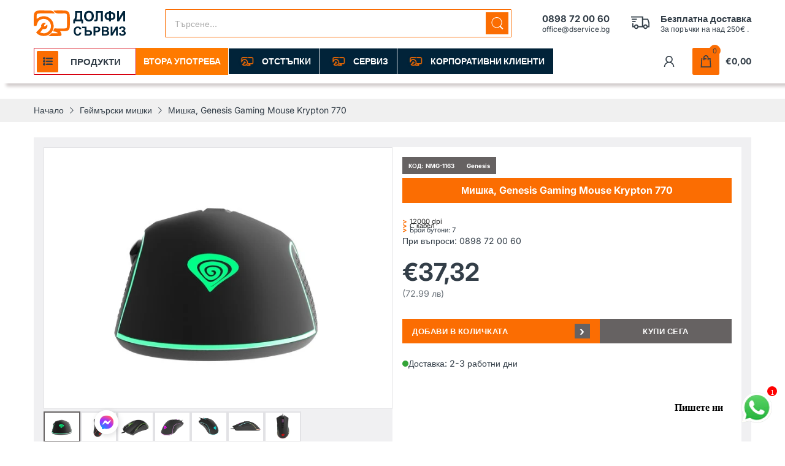

--- FILE ---
content_type: text/html; charset=utf-8
request_url: https://dservice.bg/products/%D0%BC%D0%B8%D1%88%D0%BA%D0%B0-genesis-gaming-mouse-krypton-770
body_size: 54050
content:
<!doctype html>

<html lang="bg-BG" class="no-js"">
  <head>
    <!-- Google tag (gtag.js) --> <script async src="https://www.googletagmanager.com/gtag/js?id=AW-16753753297"></script> <script> window.dataLayer = window.dataLayer || []; function gtag(){dataLayer.push(arguments);} gtag('js', new Date()); gtag('config', 'AW-16753753297'); </script> 
   	<!-- Start cookieyes banner --> <script id="cookieyes" type="text/javascript" src="https://cdn-cookieyes.com/common/shopify.js"></script> <script id="cookieyes" type="text/javascript" src="https://cdn-cookieyes.com/client_data/5e54ed2f06011d64340fc809/script.js"></script> <!-- End cookieyes banner -->
    <!-- Google tag (gtag.js) -->
<script async src="https://www.googletagmanager.com/gtag/js?id=AW-16753753297">
</script>
<script>
  window.dataLayer = window.dataLayer || [];
  function gtag(){dataLayer.push(arguments);}
  gtag('js', new Date());

  gtag('config', 'AW-16753753297');
</script>
    
    <meta charset="utf-8">
    <meta http-equiv="X-UA-Compatible" content="IE=edge">
    <meta name="viewport" content="width=device-width,initial-scale=1">
    <meta name="theme-color" content="">
    <link rel="canonical" href="https://dservice.bg/products/%d0%bc%d0%b8%d1%88%d0%ba%d0%b0-genesis-gaming-mouse-krypton-770"><link rel="preconnect" href="https://fonts.shopifycdn.com" crossorigin><link rel="icon" type="image/png" href="//dservice.bg/cdn/shop/files/119000985_115825553591066_3890188866929078662_n_e163fab2-25da-46e9-9d8a-d3349f2b4f32.png?crop=center&height=128&v=1728763859&width=128"><title>
      Мишка, Genesis Gaming Mouse Krypton 770
 &ndash; Долфи Сървиз </title><meta name="description" content="Амбициозните геймъри се нуждаят от висококачествена мишка, която да им помогне да разгърнат пълния си потенциал. Genesis Krypton 770 е смъртоносно оръжие в ръцете на всеки любител на игрите. Тази мишка разполага с един от най-добрите оптични сензори на пазара – PMW 3360. Той ви гарантира безпогрешни реакции и максималн">

<meta property="og:site_name" content="Долфи Сървиз ">
<meta property="og:url" content="https://dservice.bg/products/%d0%bc%d0%b8%d1%88%d0%ba%d0%b0-genesis-gaming-mouse-krypton-770">
<meta property="og:title" content="Мишка, Genesis Gaming Mouse Krypton 770">
<meta property="og:type" content="product">
<meta property="og:description" content="Амбициозните геймъри се нуждаят от висококачествена мишка, която да им помогне да разгърнат пълния си потенциал. Genesis Krypton 770 е смъртоносно оръжие в ръцете на всеки любител на игрите. Тази мишка разполага с един от най-добрите оптични сензори на пазара – PMW 3360. Той ви гарантира безпогрешни реакции и максималн"><meta property="og:image" content="http://dservice.bg/cdn/shop/products/0006303441482_851381802.jpg?v=1677590314">
  <meta property="og:image:secure_url" content="https://dservice.bg/cdn/shop/products/0006303441482_851381802.jpg?v=1677590314">
  <meta property="og:image:width" content="640">
  <meta property="og:image:height" content="480"><meta property="og:price:amount" content="37,32">
  <meta property="og:price:currency" content="EUR"><meta name="twitter:card" content="summary_large_image">
<meta name="twitter:title" content="Мишка, Genesis Gaming Mouse Krypton 770">
<meta name="twitter:description" content="Амбициозните геймъри се нуждаят от висококачествена мишка, която да им помогне да разгърнат пълния си потенциал. Genesis Krypton 770 е смъртоносно оръжие в ръцете на всеки любител на игрите. Тази мишка разполага с един от най-добрите оптични сензори на пазара – PMW 3360. Той ви гарантира безпогрешни реакции и максималн"><script>document.documentElement.className = document.documentElement.className.replace('no-js', 'js');</script><script type="application/javascript">
  EventTarget.prototype.addEvent = EventTarget.prototype.addEventListener;
  EventTarget.prototype.removeEvent = EventTarget.prototype.removeEventListener;

  window.theme = Object.assign( window.theme || {}, {product: {"id":6896568205385,"title":"Мишка, Genesis Gaming Mouse Krypton 770","handle":"мишка-genesis-gaming-mouse-krypton-770","description":"\u003cp\u003e\u003cspan data-mce-fragment=\"1\"\u003eАмбициозните геймъри се нуждаят от висококачествена мишка, която да им помогне да разгърнат пълния си потенциал. Genesis Krypton 770 е смъртоносно оръжие в ръцете на всеки любител на игрите. Тази мишка разполага с един от най-добрите оптични сензори на пазара – PMW 3360. Той ви гарантира безпогрешни реакции и максимална точност. Krypton 770 ви дава възможността да изберете между 6 DPI нива (от 100 до 12,000), които може да променяте по време на игра. В допълнение може да добавяте предварително зададен цвят към всяко DPI ниво. Тази мишка разполага с OMRON суичове, които имат жизнен цикъл от 20 милиона натискания. Те ви гарантират, че всяка ваша команда ще бъде изпълнена с прецизност, дори след часове на интензивен гейминг. Krypton 770 е снабдена с модерен софтуер, който ви позволява да задавате функции на всички 7 бутона, както и да редактирате профили и макроси според личните си гейминг предпочитания. Освен това вградената памет на мишката ви позволява да запазвате настройките си за по-нататъшни игри.\u003c\/span\u003e\u003c\/p\u003e\n\u003ctable id=\"product_characteristics\"\u003e\n\u003ctbody\u003e\n\u003ctr class=\"gray\"\u003e\n\u003cth\u003eПредназначен за\u003c\/th\u003e\n\u003ctd\u003eНастолни компютри\u003c\/td\u003e\n\u003c\/tr\u003e\n\u003ctr\u003e\n\u003cth\u003eТип на свързване\u003c\/th\u003e\n\u003ctd\u003eCable, 1.8 m.\u003c\/td\u003e\n\u003c\/tr\u003e\n\u003ctr class=\"gray\"\u003e\n\u003cth\u003eИнтерфейс\u003c\/th\u003e\n\u003ctd\u003eUSB, Plug-and-play\u003c\/td\u003e\n\u003c\/tr\u003e\n\u003ctr\u003e\n\u003cth\u003eРезолюция, dpi\u003c\/th\u003e\n\u003ctd\u003e100 - 12000 dpi\u003c\/td\u003e\n\u003c\/tr\u003e\n\u003ctr class=\"gray\"\u003e\n\u003cth\u003eСензор, тип\u003c\/th\u003e\n\u003ctd\u003eOptical (PMW3360)\u003c\/td\u003e\n\u003c\/tr\u003e\n\u003ctr\u003e\n\u003cth\u003eБрой бутони\u003c\/th\u003e\n\u003ctd\u003e7\u003c\/td\u003e\n\u003c\/tr\u003e\n\u003ctr class=\"gray\"\u003e\n\u003cth\u003eПрограмируеми бутони\u003c\/th\u003e\n\u003ctd\u003eyes\u003c\/td\u003e\n\u003c\/tr\u003e\n\u003ctr\u003e\n\u003cth\u003eПодсветка\u003c\/th\u003e\n\u003ctd\u003eRGB backlight with PRISMO effect\u003c\/td\u003e\n\u003c\/tr\u003e\n\u003ctr class=\"gray\"\u003e\n\u003cth\u003eРазмери (Ш, Д, В), mm\u003c\/th\u003e\n\u003ctd\u003e69 x 130 x 43 mm\u003c\/td\u003e\n\u003c\/tr\u003e\n\u003ctr\u003e\n\u003cth\u003eЦвят\u003c\/th\u003e\n\u003ctd\u003eBlack\u003c\/td\u003e\n\u003c\/tr\u003e\n\u003ctr class=\"gray\"\u003e\n\u003cth\u003eТегло, g\u003c\/th\u003e\n\u003ctd\u003e95 g\u003c\/td\u003e\n\u003c\/tr\u003e\n\u003ctr\u003e\n\u003cth\u003eДруги\u003c\/th\u003e\n\u003ctd\u003eErgonomic design, Rubber side grip, Built-in memory, Acceleration: 50 G, Macros Available, Profiles Available, DPI adjustment; Durable OMRON switches\u003c\/td\u003e\n\u003c\/tr\u003e\n\u003ctr\u003e\n\u003cth\u003eГаранция\u003c\/th\u003e\n\u003ctd\u003e24 месеца\u003c\/td\u003e\n\u003c\/tr\u003e\n\u003c\/tbody\u003e\n\u003c\/table\u003e","published_at":"2023-02-28T15:18:31+02:00","created_at":"2023-02-28T15:18:31+02:00","vendor":"Genesis","type":"Геймърска мишка","tags":[],"price":3732,"price_min":3732,"price_max":3732,"available":true,"price_varies":false,"compare_at_price":3732,"compare_at_price_min":3732,"compare_at_price_max":3732,"compare_at_price_varies":false,"variants":[{"id":40496943988809,"title":"Default Title","option1":"Default Title","option2":null,"option3":null,"sku":"NMG-1163","requires_shipping":true,"taxable":true,"featured_image":null,"available":true,"name":"Мишка, Genesis Gaming Mouse Krypton 770","public_title":null,"options":["Default Title"],"price":3732,"weight":0,"compare_at_price":3732,"inventory_management":null,"barcode":null,"requires_selling_plan":false,"selling_plan_allocations":[]}],"images":["\/\/dservice.bg\/cdn\/shop\/products\/0006303441482_851381802.jpg?v=1677590314","\/\/dservice.bg\/cdn\/shop\/products\/0006303441481_3003740704.jpg?v=1677590314","\/\/dservice.bg\/cdn\/shop\/products\/0006303441480_2285625155.jpg?v=1677590315","\/\/dservice.bg\/cdn\/shop\/products\/0006303441479_1570430589.jpg?v=1677590315","\/\/dservice.bg\/cdn\/shop\/products\/0006303441478_585736093.jpg?v=1677590314","\/\/dservice.bg\/cdn\/shop\/products\/0006303509571_593170548.jpg?v=1677590315","\/\/dservice.bg\/cdn\/shop\/products\/0006303509569_859447924.jpg?v=1677590314"],"featured_image":"\/\/dservice.bg\/cdn\/shop\/products\/0006303441482_851381802.jpg?v=1677590314","options":["Title"],"media":[{"alt":null,"id":22557167747145,"position":1,"preview_image":{"aspect_ratio":1.333,"height":480,"width":640,"src":"\/\/dservice.bg\/cdn\/shop\/products\/0006303441482_851381802.jpg?v=1677590314"},"aspect_ratio":1.333,"height":480,"media_type":"image","src":"\/\/dservice.bg\/cdn\/shop\/products\/0006303441482_851381802.jpg?v=1677590314","width":640},{"alt":null,"id":22557167779913,"position":2,"preview_image":{"aspect_ratio":1.333,"height":480,"width":640,"src":"\/\/dservice.bg\/cdn\/shop\/products\/0006303441481_3003740704.jpg?v=1677590314"},"aspect_ratio":1.333,"height":480,"media_type":"image","src":"\/\/dservice.bg\/cdn\/shop\/products\/0006303441481_3003740704.jpg?v=1677590314","width":640},{"alt":null,"id":22557167812681,"position":3,"preview_image":{"aspect_ratio":1.333,"height":480,"width":640,"src":"\/\/dservice.bg\/cdn\/shop\/products\/0006303441480_2285625155.jpg?v=1677590315"},"aspect_ratio":1.333,"height":480,"media_type":"image","src":"\/\/dservice.bg\/cdn\/shop\/products\/0006303441480_2285625155.jpg?v=1677590315","width":640},{"alt":null,"id":22557167845449,"position":4,"preview_image":{"aspect_ratio":1.333,"height":480,"width":640,"src":"\/\/dservice.bg\/cdn\/shop\/products\/0006303441479_1570430589.jpg?v=1677590315"},"aspect_ratio":1.333,"height":480,"media_type":"image","src":"\/\/dservice.bg\/cdn\/shop\/products\/0006303441479_1570430589.jpg?v=1677590315","width":640},{"alt":null,"id":22557167878217,"position":5,"preview_image":{"aspect_ratio":1.333,"height":480,"width":640,"src":"\/\/dservice.bg\/cdn\/shop\/products\/0006303441478_585736093.jpg?v=1677590314"},"aspect_ratio":1.333,"height":480,"media_type":"image","src":"\/\/dservice.bg\/cdn\/shop\/products\/0006303441478_585736093.jpg?v=1677590314","width":640},{"alt":null,"id":22557167910985,"position":6,"preview_image":{"aspect_ratio":1.333,"height":750,"width":1000,"src":"\/\/dservice.bg\/cdn\/shop\/products\/0006303509571_593170548.jpg?v=1677590315"},"aspect_ratio":1.333,"height":750,"media_type":"image","src":"\/\/dservice.bg\/cdn\/shop\/products\/0006303509571_593170548.jpg?v=1677590315","width":1000},{"alt":null,"id":22557167943753,"position":7,"preview_image":{"aspect_ratio":0.836,"height":1000,"width":836,"src":"\/\/dservice.bg\/cdn\/shop\/products\/0006303509569_859447924.jpg?v=1677590314"},"aspect_ratio":0.836,"height":1000,"media_type":"image","src":"\/\/dservice.bg\/cdn\/shop\/products\/0006303509569_859447924.jpg?v=1677590314","width":836}],"requires_selling_plan":false,"selling_plan_groups":[],"content":"\u003cp\u003e\u003cspan data-mce-fragment=\"1\"\u003eАмбициозните геймъри се нуждаят от висококачествена мишка, която да им помогне да разгърнат пълния си потенциал. Genesis Krypton 770 е смъртоносно оръжие в ръцете на всеки любител на игрите. Тази мишка разполага с един от най-добрите оптични сензори на пазара – PMW 3360. Той ви гарантира безпогрешни реакции и максимална точност. Krypton 770 ви дава възможността да изберете между 6 DPI нива (от 100 до 12,000), които може да променяте по време на игра. В допълнение може да добавяте предварително зададен цвят към всяко DPI ниво. Тази мишка разполага с OMRON суичове, които имат жизнен цикъл от 20 милиона натискания. Те ви гарантират, че всяка ваша команда ще бъде изпълнена с прецизност, дори след часове на интензивен гейминг. Krypton 770 е снабдена с модерен софтуер, който ви позволява да задавате функции на всички 7 бутона, както и да редактирате профили и макроси според личните си гейминг предпочитания. Освен това вградената памет на мишката ви позволява да запазвате настройките си за по-нататъшни игри.\u003c\/span\u003e\u003c\/p\u003e\n\u003ctable id=\"product_characteristics\"\u003e\n\u003ctbody\u003e\n\u003ctr class=\"gray\"\u003e\n\u003cth\u003eПредназначен за\u003c\/th\u003e\n\u003ctd\u003eНастолни компютри\u003c\/td\u003e\n\u003c\/tr\u003e\n\u003ctr\u003e\n\u003cth\u003eТип на свързване\u003c\/th\u003e\n\u003ctd\u003eCable, 1.8 m.\u003c\/td\u003e\n\u003c\/tr\u003e\n\u003ctr class=\"gray\"\u003e\n\u003cth\u003eИнтерфейс\u003c\/th\u003e\n\u003ctd\u003eUSB, Plug-and-play\u003c\/td\u003e\n\u003c\/tr\u003e\n\u003ctr\u003e\n\u003cth\u003eРезолюция, dpi\u003c\/th\u003e\n\u003ctd\u003e100 - 12000 dpi\u003c\/td\u003e\n\u003c\/tr\u003e\n\u003ctr class=\"gray\"\u003e\n\u003cth\u003eСензор, тип\u003c\/th\u003e\n\u003ctd\u003eOptical (PMW3360)\u003c\/td\u003e\n\u003c\/tr\u003e\n\u003ctr\u003e\n\u003cth\u003eБрой бутони\u003c\/th\u003e\n\u003ctd\u003e7\u003c\/td\u003e\n\u003c\/tr\u003e\n\u003ctr class=\"gray\"\u003e\n\u003cth\u003eПрограмируеми бутони\u003c\/th\u003e\n\u003ctd\u003eyes\u003c\/td\u003e\n\u003c\/tr\u003e\n\u003ctr\u003e\n\u003cth\u003eПодсветка\u003c\/th\u003e\n\u003ctd\u003eRGB backlight with PRISMO effect\u003c\/td\u003e\n\u003c\/tr\u003e\n\u003ctr class=\"gray\"\u003e\n\u003cth\u003eРазмери (Ш, Д, В), mm\u003c\/th\u003e\n\u003ctd\u003e69 x 130 x 43 mm\u003c\/td\u003e\n\u003c\/tr\u003e\n\u003ctr\u003e\n\u003cth\u003eЦвят\u003c\/th\u003e\n\u003ctd\u003eBlack\u003c\/td\u003e\n\u003c\/tr\u003e\n\u003ctr class=\"gray\"\u003e\n\u003cth\u003eТегло, g\u003c\/th\u003e\n\u003ctd\u003e95 g\u003c\/td\u003e\n\u003c\/tr\u003e\n\u003ctr\u003e\n\u003cth\u003eДруги\u003c\/th\u003e\n\u003ctd\u003eErgonomic design, Rubber side grip, Built-in memory, Acceleration: 50 G, Macros Available, Profiles Available, DPI adjustment; Durable OMRON switches\u003c\/td\u003e\n\u003c\/tr\u003e\n\u003ctr\u003e\n\u003cth\u003eГаранция\u003c\/th\u003e\n\u003ctd\u003e24 месеца\u003c\/td\u003e\n\u003c\/tr\u003e\n\u003c\/tbody\u003e\n\u003c\/table\u003e"},routes: {
      rootUrl: "/",
      searchUrl: "/search",
      collectionAllUrl: "/collections/all",
      collectionsUrl: "/collections",
      cartAdd: "/cart/add.js",
      cartGet: "/cart.js",
      cartChange: "/cart/change.js",
      cartUpdate: "/cart/update.js",
      cartClear: "/cart/clear.js"
    },
    settings: {
      shop: {
        reviewApp: "",
        enableAgeVerifiCation: false
      },
      header: {
        sticky: true,
        enableMainMegaMenu: null,
      },
      cart: {
        type: "dropdown",
      },
      search: {
        limit: 5,
        type: "product",
        urlParams: "&resources[type]=product&resources[limit]=5&resources[options][unavailable_products]=hide"
      },
    },
    template: "product",
    strings: {
      tags: "",
      page: "",
      shopName: "Долфи Сървиз ",
      cartNumber: "Translation missing: bg-BG.popup.cart_notify.number_in_cart",
      cartNumbers: "Translation missing: bg-BG.popup.cart_notify.numbers_in_cart",
      allItemsAreInCart: "Всички продукти са във вашата количка",
      header: {
        dropdownCart: {
          removing: "Премахване"
        }
      },
      shipping: {
        oneRate: "",
        manyRates: "",
        notFoundRate: ""
      },
      product: {
        itemsLowStock: "",
        itemLowStock: "",
        itemsStock: "",
        itemStock: "",
        skuNA: "Translation missing: bg-BG.pages.product.sku_na",
        addToCart: "Добави в количка",
        unavailable: "",
        soldOut: "",
        preorder: "",
        order_until: "",
        order_today_until: "",
        tomorrow: ""
      },
      address: {
        addTitle: "",
        editTitle: "",
        update: "",
        add: ""
      },
      date_formats: {
        hours: "",
        minutes: "",
        seconds: "",
        order_until: "Translation missing: bg-BG.pages.date_formats.order_until",
        order_today: "Translation missing: bg-BG.pages.date_formats.order_today",
        tomorrow: "Translation missing: bg-BG.pages.date_formats.tomorrow",
        sunday: "",
        monday: "",
        tuesday: "",
        wednesday: "",
        thursday: "",
        friday: "",
        saturday: "",
        january: "",
        february: "",
        march: "",
        april: "",
        may: "",
        june: "",
        july: "",
        august: "",
        september: "",
        october: "",
        november: "",
        december: ""
      }
    },
    currency: {
      current: "EUR",
      pattern: "money_format",
      symbol: "€",
      format: "€{{amount_with_comma_separator}}",
    },
    search: {
      "config" : {
        "resources[type]": "product",
        "resources[limit]": "5",
        "resources[options][unavailable_products]": "hide"
      },
      strings : {
        product: "Translation missing: bg-BG.general.search.product",
        article: "Translation missing: bg-BG.general.search.article",
        collection: "Translation missing: bg-BG.general.search.collection",
        page: "Translation missing: bg-BG.general.search.page",
      }
    },
    assets: {
      search: "//dservice.bg/cdn/shop/t/23/assets/search.js?v=166953130207670160351769857877",
      defaultImage: "//dservice.bg/cdn/shop/t/23/assets/default-image.jpg?v=43200675857319925701769857877",
      popupQuickView: "//dservice.bg/cdn/shop/t/23/assets/quick-view-popup.js?v=88119588995725341251769857877",
      storeLocationPopup: "//dservice.bg/cdn/shop/t/23/assets/store-location-popup.js?v=145343820945474456121769857877",
      mapboxJs: "//dservice.bg/cdn/shop/t/23/assets/mapbox-gl.js?v=59510910642091715811769857877",
      mapboxCss: "//dservice.bg/cdn/shop/t/23/assets/mapbox-gl.css?v=49370751376789533381769857877"
    },
    customElementsList: [],
    sectionRegister: [],
  });Object.assign(window.theme.product.variants[0], {
        inventory_policy: "deny",
        inventory_quantity : 1
      });let jsResources = [
      "//dservice.bg/cdn/shop/t/23/assets/lazysizes.min.js?v=19944551759608041491769857877","//dservice.bg/cdn/shop/t/23/assets/tiny-slider.min.js?v=83794718933834253901769857877","//dservice.bg/cdn/shop/t/23/assets/common.js?v=170247555162322710521769857877","//dservice.bg/cdn/shop/t/23/assets/product-page.js?v=29509426296318647721769857877",];

  jsPreload();

  document.addEvent('DOMContentLoaded', jsLoad, {once: true});

  window.addEvent('load', () => {
    [
      "//dservice.bg/cdn/shop/t/23/assets/search.js?v=166953130207670160351769857877",
      "//dservice.bg/cdn/shop/t/23/assets/quick-view-popup.js?v=88119588995725341251769857877",
    ].forEach( url => {
      let link = document.createElement("link");
      link.as = "script";
      link.href = url;
      link.rel = "preload";
      document.head.append(link);
    });
  })

  function jsPreload(){
    jsResources.forEach( resource =>{
      let link = document.createElement('link');
      link.href = resource;
      link.rel = 'preload';
      link.as = 'script';
      document.head.append(link);
    })
  }

  async function jsLoad(){
    for (const resource of jsResources) {
      await new Promise((reslove, rejcet) => {
        let script = document.createElement("script");
        script.src = resource;
        script.onload = () => {reslove(1);};
        document.body.append(script);
      })
    }
  }
</script>


<script>window.performance && window.performance.mark && window.performance.mark('shopify.content_for_header.start');</script><meta name="facebook-domain-verification" content="fyifzzsowskf58urpim0jokty21yw5">
<meta name="facebook-domain-verification" content="dwwiux73jzxaoi3vae2gzcwywcr374">
<meta name="google-site-verification" content="UekHYyr0p3qRbAHIo_xk_jDI_I3vtTMlAxo3mHBaMIc">
<meta id="shopify-digital-wallet" name="shopify-digital-wallet" content="/56719474761/digital_wallets/dialog">
<link rel="alternate" type="application/json+oembed" href="https://dservice.bg/products/%d0%bc%d0%b8%d1%88%d0%ba%d0%b0-genesis-gaming-mouse-krypton-770.oembed">
<script async="async" src="/checkouts/internal/preloads.js?locale=bg-BG"></script>
<script id="shopify-features" type="application/json">{"accessToken":"e74109ee1c0ce18379cd2dec98f9eff3","betas":["rich-media-storefront-analytics"],"domain":"dservice.bg","predictiveSearch":true,"shopId":56719474761,"locale":"bg"}</script>
<script>var Shopify = Shopify || {};
Shopify.shop = "dservice123.myshopify.com";
Shopify.locale = "bg-BG";
Shopify.currency = {"active":"EUR","rate":"1.0"};
Shopify.country = "BG";
Shopify.theme = {"name":"Copy of NEW STYLE 2025","id":194123104581,"schema_name":"Electro Theme","schema_version":"11.0.0","theme_store_id":null,"role":"main"};
Shopify.theme.handle = "null";
Shopify.theme.style = {"id":null,"handle":null};
Shopify.cdnHost = "dservice.bg/cdn";
Shopify.routes = Shopify.routes || {};
Shopify.routes.root = "/";</script>
<script type="module">!function(o){(o.Shopify=o.Shopify||{}).modules=!0}(window);</script>
<script>!function(o){function n(){var o=[];function n(){o.push(Array.prototype.slice.apply(arguments))}return n.q=o,n}var t=o.Shopify=o.Shopify||{};t.loadFeatures=n(),t.autoloadFeatures=n()}(window);</script>
<script id="shop-js-analytics" type="application/json">{"pageType":"product"}</script>
<script defer="defer" async type="module" src="//dservice.bg/cdn/shopifycloud/shop-js/modules/v2/client.init-shop-cart-sync_D95vQavv.bg-BG.esm.js"></script>
<script defer="defer" async type="module" src="//dservice.bg/cdn/shopifycloud/shop-js/modules/v2/chunk.common_CIgbXQLX.esm.js"></script>
<script defer="defer" async type="module" src="//dservice.bg/cdn/shopifycloud/shop-js/modules/v2/chunk.modal_C5oe1-63.esm.js"></script>
<script type="module">
  await import("//dservice.bg/cdn/shopifycloud/shop-js/modules/v2/client.init-shop-cart-sync_D95vQavv.bg-BG.esm.js");
await import("//dservice.bg/cdn/shopifycloud/shop-js/modules/v2/chunk.common_CIgbXQLX.esm.js");
await import("//dservice.bg/cdn/shopifycloud/shop-js/modules/v2/chunk.modal_C5oe1-63.esm.js");

  window.Shopify.SignInWithShop?.initShopCartSync?.({"fedCMEnabled":true,"windoidEnabled":true});

</script>
<script>(function() {
  var isLoaded = false;
  function asyncLoad() {
    if (isLoaded) return;
    isLoaded = true;
    var urls = ["https:\/\/cdn.shopify.com\/s\/files\/1\/0033\/3538\/9233\/files\/pushdaddy_a3.js?shop=dservice123.myshopify.com","https:\/\/cdn.shopify.com\/s\/files\/1\/0033\/3538\/9233\/files\/pushdaddy_a7_livechat1_new2.js?v=1707659950\u0026shop=dservice123.myshopify.com"];
    for (var i = 0; i < urls.length; i++) {
      var s = document.createElement('script');
      s.type = 'text/javascript';
      s.async = true;
      s.src = urls[i];
      var x = document.getElementsByTagName('script')[0];
      x.parentNode.insertBefore(s, x);
    }
  };
  if(window.attachEvent) {
    window.attachEvent('onload', asyncLoad);
  } else {
    window.addEventListener('load', asyncLoad, false);
  }
})();</script>
<script id="__st">var __st={"a":56719474761,"offset":7200,"reqid":"79ba2bd3-90bf-406e-9cfd-f593c998fc5b-1770031185","pageurl":"dservice.bg\/products\/%D0%BC%D0%B8%D1%88%D0%BA%D0%B0-genesis-gaming-mouse-krypton-770","u":"8ee1d440e50e","p":"product","rtyp":"product","rid":6896568205385};</script>
<script>window.ShopifyPaypalV4VisibilityTracking = true;</script>
<script id="captcha-bootstrap">!function(){'use strict';const t='contact',e='account',n='new_comment',o=[[t,t],['blogs',n],['comments',n],[t,'customer']],c=[[e,'customer_login'],[e,'guest_login'],[e,'recover_customer_password'],[e,'create_customer']],r=t=>t.map((([t,e])=>`form[action*='/${t}']:not([data-nocaptcha='true']) input[name='form_type'][value='${e}']`)).join(','),a=t=>()=>t?[...document.querySelectorAll(t)].map((t=>t.form)):[];function s(){const t=[...o],e=r(t);return a(e)}const i='password',u='form_key',d=['recaptcha-v3-token','g-recaptcha-response','h-captcha-response',i],f=()=>{try{return window.sessionStorage}catch{return}},m='__shopify_v',_=t=>t.elements[u];function p(t,e,n=!1){try{const o=window.sessionStorage,c=JSON.parse(o.getItem(e)),{data:r}=function(t){const{data:e,action:n}=t;return t[m]||n?{data:e,action:n}:{data:t,action:n}}(c);for(const[e,n]of Object.entries(r))t.elements[e]&&(t.elements[e].value=n);n&&o.removeItem(e)}catch(o){console.error('form repopulation failed',{error:o})}}const l='form_type',E='cptcha';function T(t){t.dataset[E]=!0}const w=window,h=w.document,L='Shopify',v='ce_forms',y='captcha';let A=!1;((t,e)=>{const n=(g='f06e6c50-85a8-45c8-87d0-21a2b65856fe',I='https://cdn.shopify.com/shopifycloud/storefront-forms-hcaptcha/ce_storefront_forms_captcha_hcaptcha.v1.5.2.iife.js',D={infoText:'Защитено с hCaptcha',privacyText:'Поверителност',termsText:'Условия'},(t,e,n)=>{const o=w[L][v],c=o.bindForm;if(c)return c(t,g,e,D).then(n);var r;o.q.push([[t,g,e,D],n]),r=I,A||(h.body.append(Object.assign(h.createElement('script'),{id:'captcha-provider',async:!0,src:r})),A=!0)});var g,I,D;w[L]=w[L]||{},w[L][v]=w[L][v]||{},w[L][v].q=[],w[L][y]=w[L][y]||{},w[L][y].protect=function(t,e){n(t,void 0,e),T(t)},Object.freeze(w[L][y]),function(t,e,n,w,h,L){const[v,y,A,g]=function(t,e,n){const i=e?o:[],u=t?c:[],d=[...i,...u],f=r(d),m=r(i),_=r(d.filter((([t,e])=>n.includes(e))));return[a(f),a(m),a(_),s()]}(w,h,L),I=t=>{const e=t.target;return e instanceof HTMLFormElement?e:e&&e.form},D=t=>v().includes(t);t.addEventListener('submit',(t=>{const e=I(t);if(!e)return;const n=D(e)&&!e.dataset.hcaptchaBound&&!e.dataset.recaptchaBound,o=_(e),c=g().includes(e)&&(!o||!o.value);(n||c)&&t.preventDefault(),c&&!n&&(function(t){try{if(!f())return;!function(t){const e=f();if(!e)return;const n=_(t);if(!n)return;const o=n.value;o&&e.removeItem(o)}(t);const e=Array.from(Array(32),(()=>Math.random().toString(36)[2])).join('');!function(t,e){_(t)||t.append(Object.assign(document.createElement('input'),{type:'hidden',name:u})),t.elements[u].value=e}(t,e),function(t,e){const n=f();if(!n)return;const o=[...t.querySelectorAll(`input[type='${i}']`)].map((({name:t})=>t)),c=[...d,...o],r={};for(const[a,s]of new FormData(t).entries())c.includes(a)||(r[a]=s);n.setItem(e,JSON.stringify({[m]:1,action:t.action,data:r}))}(t,e)}catch(e){console.error('failed to persist form',e)}}(e),e.submit())}));const S=(t,e)=>{t&&!t.dataset[E]&&(n(t,e.some((e=>e===t))),T(t))};for(const o of['focusin','change'])t.addEventListener(o,(t=>{const e=I(t);D(e)&&S(e,y())}));const B=e.get('form_key'),M=e.get(l),P=B&&M;t.addEventListener('DOMContentLoaded',(()=>{const t=y();if(P)for(const e of t)e.elements[l].value===M&&p(e,B);[...new Set([...A(),...v().filter((t=>'true'===t.dataset.shopifyCaptcha))])].forEach((e=>S(e,t)))}))}(h,new URLSearchParams(w.location.search),n,t,e,['guest_login'])})(!0,!0)}();</script>
<script integrity="sha256-4kQ18oKyAcykRKYeNunJcIwy7WH5gtpwJnB7kiuLZ1E=" data-source-attribution="shopify.loadfeatures" defer="defer" src="//dservice.bg/cdn/shopifycloud/storefront/assets/storefront/load_feature-a0a9edcb.js" crossorigin="anonymous"></script>
<script data-source-attribution="shopify.dynamic_checkout.dynamic.init">var Shopify=Shopify||{};Shopify.PaymentButton=Shopify.PaymentButton||{isStorefrontPortableWallets:!0,init:function(){window.Shopify.PaymentButton.init=function(){};var t=document.createElement("script");t.src="https://dservice.bg/cdn/shopifycloud/portable-wallets/latest/portable-wallets.bg.js",t.type="module",document.head.appendChild(t)}};
</script>
<script data-source-attribution="shopify.dynamic_checkout.buyer_consent">
  function portableWalletsHideBuyerConsent(e){var t=document.getElementById("shopify-buyer-consent"),n=document.getElementById("shopify-subscription-policy-button");t&&n&&(t.classList.add("hidden"),t.setAttribute("aria-hidden","true"),n.removeEventListener("click",e))}function portableWalletsShowBuyerConsent(e){var t=document.getElementById("shopify-buyer-consent"),n=document.getElementById("shopify-subscription-policy-button");t&&n&&(t.classList.remove("hidden"),t.removeAttribute("aria-hidden"),n.addEventListener("click",e))}window.Shopify?.PaymentButton&&(window.Shopify.PaymentButton.hideBuyerConsent=portableWalletsHideBuyerConsent,window.Shopify.PaymentButton.showBuyerConsent=portableWalletsShowBuyerConsent);
</script>
<script data-source-attribution="shopify.dynamic_checkout.cart.bootstrap">document.addEventListener("DOMContentLoaded",(function(){function t(){return document.querySelector("shopify-accelerated-checkout-cart, shopify-accelerated-checkout")}if(t())Shopify.PaymentButton.init();else{new MutationObserver((function(e,n){t()&&(Shopify.PaymentButton.init(),n.disconnect())})).observe(document.body,{childList:!0,subtree:!0})}}));
</script>

<script>window.performance && window.performance.mark && window.performance.mark('shopify.content_for_header.end');</script>
<style data-shopify>@font-face {
  font-family: Inter;
  font-weight: 400;
  font-style: normal;
  font-display: swap;
  src: url("//dservice.bg/cdn/fonts/inter/inter_n4.b2a3f24c19b4de56e8871f609e73ca7f6d2e2bb9.woff2") format("woff2"),
       url("//dservice.bg/cdn/fonts/inter/inter_n4.af8052d517e0c9ffac7b814872cecc27ae1fa132.woff") format("woff");
}

      @font-face {
  font-family: Inter;
  font-weight: 700;
  font-style: normal;
  font-display: swap;
  src: url("//dservice.bg/cdn/fonts/inter/inter_n7.02711e6b374660cfc7915d1afc1c204e633421e4.woff2") format("woff2"),
       url("//dservice.bg/cdn/fonts/inter/inter_n7.6dab87426f6b8813070abd79972ceaf2f8d3b012.woff") format("woff");
}

      @font-face {
  font-family: Inter;
  font-weight: 400;
  font-style: italic;
  font-display: swap;
  src: url("//dservice.bg/cdn/fonts/inter/inter_i4.feae1981dda792ab80d117249d9c7e0f1017e5b3.woff2") format("woff2"),
       url("//dservice.bg/cdn/fonts/inter/inter_i4.62773b7113d5e5f02c71486623cf828884c85c6e.woff") format("woff");
}

      @font-face {
  font-family: Inter;
  font-weight: 700;
  font-style: italic;
  font-display: swap;
  src: url("//dservice.bg/cdn/fonts/inter/inter_i7.b377bcd4cc0f160622a22d638ae7e2cd9b86ea4c.woff2") format("woff2"),
       url("//dservice.bg/cdn/fonts/inter/inter_i7.7c69a6a34e3bb44fcf6f975857e13b9a9b25beb4.woff") format("woff");
}

      @font-face {
  font-family: Inter;
  font-weight: 400;
  font-style: normal;
  font-display: swap;
  src: url("//dservice.bg/cdn/fonts/inter/inter_n4.b2a3f24c19b4de56e8871f609e73ca7f6d2e2bb9.woff2") format("woff2"),
       url("//dservice.bg/cdn/fonts/inter/inter_n4.af8052d517e0c9ffac7b814872cecc27ae1fa132.woff") format("woff");
}


      :root {
        --heading-font: Inter, sans-serif;
        --body-font: Inter, sans-serif;
      }</style><link rel="preload" as="font" href="//dservice.bg/cdn/fonts/inter/inter_n4.b2a3f24c19b4de56e8871f609e73ca7f6d2e2bb9.woff2" type="font/woff2" crossorigin><link rel="preload" as="font" href="//dservice.bg/cdn/fonts/inter/inter_n4.b2a3f24c19b4de56e8871f609e73ca7f6d2e2bb9.woff2" type="font/woff2" crossorigin><link rel="preload" href="//dservice.bg/cdn/shop/t/23/assets/header.css?v=37395352744265030721769857877" as="style">
<link rel="stylesheet" href="//dservice.bg/cdn/shop/t/23/assets/header.css?v=37395352744265030721769857877" media="all">

<link rel="preload" href="//dservice.bg/cdn/shop/t/23/assets/themes.min.css?v=34000450743951053391769857877" as="style">
<link rel="stylesheet" href="//dservice.bg/cdn/shop/t/23/assets/themes.min.css?v=34000450743951053391769857877" media="all">



<link rel="stylesheet" href="//dservice.bg/cdn/shop/t/23/assets/product-items.css?v=153693808689899843251769857877" media="print" onload="this.media='all'">
<noscript><link href="//dservice.bg/cdn/shop/t/23/assets/product-items.css?v=153693808689899843251769857877" rel="stylesheet" type="text/css" media="all" /></noscript><link rel="stylesheet" href="//dservice.bg/cdn/shop/t/23/assets/product-page.css?v=54785790031870867941769857877" media="print" onload="this.media='all'">
  <link rel="stylesheet" href="//dservice.bg/cdn/shop/t/23/assets/fancybox.css?v=127376591535617937711769857877" media="print" onload="this.media='all'">
  <noscript><link href="//dservice.bg/cdn/shop/t/23/assets/product-page.css?v=54785790031870867941769857877" rel="stylesheet" type="text/css" media="all" /></noscript>
  <noscript><link href="//dservice.bg/cdn/shop/t/23/assets/fancybox.css?v=127376591535617937711769857877" rel="stylesheet" type="text/css" media="all" /></noscript><link rel="stylesheet" href="//dservice.bg/cdn/shop/t/23/assets/cart.css?v=46370055894686595491769857877" media="print" onload="this.media='all'">
<link rel="stylesheet" href="//dservice.bg/cdn/shop/t/23/assets/popup-style.css?v=31426136031457289281769857877" media="print" onload="this.media='all'">
<noscript><link href="//dservice.bg/cdn/shop/t/23/assets/cart.css?v=46370055894686595491769857877" rel="stylesheet" type="text/css" media="all" /></noscript>
<noscript><link href="//dservice.bg/cdn/shop/t/23/assets/popup-style.css?v=31426136031457289281769857877" rel="stylesheet" type="text/css" media="all" /></noscript>

<style id="test">
  :root {
    --font-body-weight: 400;
    --heading-size-h1:  23px;
    --heading-size-h2:  13px;
    --heading-size-h3:  24px;
    --heading-size-h4:  20px;
    --heading-size-h5:  18px;
    --heading-size-h6:  16px;
    --heading-1-weight: 400;
    --heading-2-weight: 600;
    --heading-3-weight: 600;
    --heading-4-weight: 600;
    --heading-5-weight: 600;
    --heading-6-weight: 600;
    
    --topbar-bg-color:             #ed8307;
    --topbar-text-color:           #d6d6d6;
    --topbar-text-color-rgba:      214, 214, 214;
    --header-bg-color:             #d6d6d6;
    --text-header-color:           #333e48;
    --text-header-color-rgba:      51, 62, 72;
    --header-text-color-hover:     #fb6d02;
    --bg-number-icon:              #fb6d02;
    --text-number-icon:            #333e48;
    
    --header-bg-mobile-color:      #fb6d02;  
    --header-mobile-text-color:    #333e48;
    --bg-color-mobile-number-icon: #d6d6d6;
    --color-mobile-number-icon:    #ffffff;
  
    --nav-font-size:               14px;
    --nav-sub-font-size:           14px;
    --nav-link-color:              #333e48; 
    --nav-link-hover-color:        #333e48;
    --nav-dropdown-background:     #d6d6d6; 
    --nav-dropdown-link-color:     #334141; 
    --nav-dropdown-link-hover-color: #fb6d02;
    --nav-bg-nav-link-hover:        #fb6d02;
      
    --menu-label-color-1:          #ffffff;
    --menu-label-bg-1:             #4cd964;
    --menu-label-color-2:          #ffffff;
    --menu-label-bg-2:             #007aff;
  	--menu-label-color-3:          #ffffff;
    --menu-label-bg-3:             #fb6d02;
  
    --main-color:                  #fb6d02;
    --main-color-rgba:             251, 109, 2;  
    --body-font-size:              14px;
    --body-border-color:           #dddddd;
    --body-bg-color:               #ffffff;
    --second-bg-color:             #f0f0f0;
    --body-color:                  #333e48;
    --body-color-rgba:             51, 62, 72;
    --body-link:                   #333e48;
    --body-link-hover:             #fb6d02;
    --body-color-2:                #878787;
    
    --section-heading-margin:      0 0 15px 0;
    --section-heading-cl:          #333e48;
    --section-heading-fs:          24px;
    --section-heading-fw:          500;

    --sale-lb-cl:                  #f5f5f5;
    --sale-lb-bgcl:                #fb6d02;
    --hot-lb-cl:                   #ffffff;
    --hot-lb-bgcl:                 #fb6d02;
    --new-lb-cl:                   #ffffff;
    --new-lb-bgcl:                 #12A05C;


    --btn1-fs:                     14px;	
    --btn1-fw:                     700;
    --btn1-cl:                     #f5f5f5;
    --btn1-bg-cl:                  #fb6d02;
    --btn1-hover-cl:               #f5f5f5;
    --btn1-hover-bg-cl:            #333e48;
    --btn1-border-width:           1px;
    --btn1-border-cl:              #fb6d02;
    --btn1-hover-border-cl:        #333e48;

    --btn2-fs:                     14px;
    --btn2-fw:                     700;
    --btn2-cl:                     #f5f5f5;
    --btn2-bg-cl:                  #e6e6e6;
    --btn2-hover-cl:               #f5f5f5;
    --btn2-hover-bg-cl:            #fb6d02;
    --btn2-border-width:           1px;
    --btn2-border-cl:              #e6e6e6;
    --btn2-hover-border-cl:        #fb6d02;

    --price-color:                 #343f49;
    --price-compare-color:         #848484;
    --price-sale-color:            #fb6d02;
    --rating-star-color:           #fb6d02;
    --rating-star-empty-color:     #848484;

    --footer-bg:                   ;
    --footer-text-cl:              ;
  
    --product-bg-color:            #ffffff;
    --product-card-title-cl:       #0062bd;
    --product-card-title-fs:       10px;
    --product-card-vendor-fs:      10px;
    --product-card-price-fs:       14px;
    --product-card-price-sale-fs:  20px;
    --product-card-price-compare-fs: 12px;

    --breadcrumb-bg-color:         #ffffff;
    --breadcrumb-color-1:          #333e48;
    --breadcrumb-color-2:          #333e48;

    --newsletter-popup-background:      #ffffff;
    --newsletter-popup-heading-color:   #333e48;
    --newsletter-popup-subtext-color:   #878787;
    --newsletter-popup-subtext-2-color: #333e48;
    
    --button-cart-bg:   #e6e6e6;
  	--button-cart-hover-bg: #fed700;
    --button-cart-cl:   #ffffff;
    --button-cart-hover-cl:   #ffffff;
    --bg-deal-section:  #e6e6e6;
    --text-deal-text:   #383838;
  
    --bg-dark: #181818;
    --color-dark: #d9d9d9;
    --border-dark: #2f3336;
    --button-cart-bg-dark:  #495057;
  	--button-cart-hover-bg-dark: #fed700;
    --button-cart-cl-dark:  #d9d9d9;
    --button-cart-hover-cl-dark:  #181818;
  
    --font-bold:        700;
    --gutter-xlg:       40px;
    --gutter-lg:        30px;
    --gutter-md:        25px;
    --gutter-sm:        20px;
    --gutter-xs:        15px;
    --gutter-xxs:       10px;
  }
</style>

<style data-shopify>content-visibility: auto;.custom-color[data-custom-color="white"],.custom-color[data-custom-color="white"] a{
              background: #fff !important;
            }.custom-color[data-custom-color="black"],.custom-color[data-custom-color="black"] a{
              background: #000 !important;
            }</style><!-- Google tag (gtag.js) -->
<script async src="https://www.googletagmanager.com/gtag/js?id=AW-11219802875">
</script>
<script>
  window.dataLayer = window.dataLayer || [];
  function gtag(){dataLayer.push(arguments);}
  gtag('js', new Date());

  gtag('config', 'AW-11219802875');
</script>
    
    
  <!-- BEGIN app block: shopify://apps/pushdaddy-whatsapp-chat-api/blocks/app-embed/e3f2054d-bf7b-4e63-8db3-00712592382c -->
  
<script>
   var random_numberyryt = "id" + Math.random().toString(16).slice(2);
</script>

 <div id="shopify-block-placeholder_pdaddychat" class="shopify-block shopify-app-block" data-block-handle="app-embed">
 </div>

<script>
  document.getElementById('shopify-block-placeholder_pdaddychat').id = 'shopify-block-' + random_numberyryt;
if (!window.wwhatsappJs_new2a) {
    try {
        window.wwhatsappJs_new2a = {};
        wwhatsappJs_new2a.WhatsApp_new2a = {
            metafields: {
                shop: "dservice123.myshopify.com",
                settings: {"block_order":["15000261670"],"blocks":{"15000261670":{"disabled":"0","number":"359898720060","name":"Долфи Сървиз","label":"Продажби","avatar":"https://cdn.shopify.com/s/files/1/0033/3538/9233/files/Female-1.png?v=1628343022","online":"0","timezone":"Europe/Rome","cid":"15000261670","ciiid":"193633","websiteee":"dservice.bg","sunday":{"enabled":"1","range":"600,1080"},"monday":{"enabled":"1","range":"600,1080"},"tuesday":{"enabled":"1","range":"600,1080"},"wednesday":{"enabled":"1","range":"600,1080"},"thursday":{"enabled":"1","range":"600,1080"},"friday":{"enabled":"1","range":"600,1080"},"saturday":{"enabled":"1","range":"0,0"},"offline":"Айляк сме, скоро ще се върнем на работа! <br>","chat":{"enabled":"1","greeting":"Здравейте! С какво можем да сме Ви полезни?<br>"},"message":"I need help","page_url":"0"}},"style":{"pattern":"100","customized":{"enabled":"1","color":"#FFFFFF","background":"#1E1E20","background_img":"","svg_color":"","background_img_main":"https://cdn.shopify.com/s/files/1/0033/3538/9233/files/1905.png","button_animation":"","background_pic_header":"","auto_start":"9999000","hide_buttonsx":"0","icon_width":"67","chat_width":"376","border_radius":"59","icon_position":"20","compact_normal":"1","secondary_button":"0","secondary_button_link":"","secondary_text":"","pages_display":"/pages/,/,/collections/,/products/,/cart/,/orders/,/checkouts/,/blogs/,/password/","updown_bottom":"20","labelradius":"8","updown_bottom_m":"20","updown_bottom2":"0","widget_optin":"","leftright_label":"0","updown_share":"30","secondary_button_bgcolor":"#f0f0f0","secondary_button_tcolor":"#0084FF ","secondary_button_lcolor":"#0084FF ","leftt_rightt":"1.0","leftt_rightt_sec":"3","animation_count":"infinite","font_weight":"600","animation_iteration":"99999","extend_header_img":"0","font":"Muli","font_size":"16","abandned_cart_enabled":"1","auto_hide_share":"10000000000","auto_hide_chat":"10000000000","final_leftright_second_position":"right","remove_bottom":"1","header_text_color":"","header_bg_color":"#","pushnotifiction":"1","share_icons_display":"Whatsapp","share_size":"40","share_radius":"0","svg_yes":"0","svg_yes_icon":"0","share_trans":"0","what_bg":"","body_bgcolor":"","abandoned_kakkar":"1","shadow_yn":"1","mobile_label_yn":"1","google_ec":"whatsapp_pushdaddy","google_el":"whatsapp_pushdaddy","google_ea":"whatsapp_pushdaddy","fpixel_en":"whatsapp_pushdaddy","insta_username":"","fb_username":"","email_username":"","faq_yn":"0","chatbox_radius":"8","clicktcart_text":"Kami tersedia 24x7 untuk mengobrol. jangan ragu untuk mengobrol","live_whatsapp":"2","live_whatsapp_mobile":"2","bot_yn":"0","advance_bot":"0","botus":"1","clicktcart_anim_c":"pwapp-onlyonce","clicktcart":"0","ctaction_animation":"pwapp-bounce","order_conf":true,"whatsapp_yn":"0","header_posit_img":"center","remove_bg":"0","img_cntt":"10000000000000000","ordertrack_url":"","chatbox_height":"70","title_textsize":"24","waving_img":"","merged_icons":"0","merged_icons_display":"NO","blink_circle":"1","blink_animation":"pwapp-zooml","blink_circle_color":"#fff","blink_circle_bg":"red","trackingon":"1","chatnow_color":"black","label_bgcolor":"#fff","faq_color":"black","leftrightclose":"right","header_flat":"1","adddv_bott":"","etext1":"Please introduce yourself","etext2":"Enter your email","etext3":"Send","etext4":"Thank You","etext5":"2000","scaleicon":"1","scaleicon_m":"1","emailpop":"0","signuppopup":"","flyer_chat":"0","flyer_chat_m":"0","flyer_text":"","flyer_img":"","merge_bot_button":"0","wallyn":"0","lang_support":"en"}},"share":{"desktop":{"disabled":"1","position":"left"},"mobile":{"disabled":"1","position":"left"},"style":{"color":"#2A2C2B","background":"#D8AB2E"},"texts":{"button":"Share","message":"CHECK THIS OUT"}},"push_notif":{"headertttext":"Never miss a sale 🛍️","bodytextt":"Subscribe to get updates on new products and exclusive promotions","acceppttextt":"Accept","dennnyyextt":"Deny"},"addtocart":{"style":{"mobile":"0","desktop":"0","replace_yn":"0","but_bgcolor":"","but_tcolor":"","but_fsize":"0","but_radius":"0","button_wid":"0","button_pad":"0","but_bor_col":"","but_bor_wid":"0"},"texts":{"but_label1":"","but_link1":"","but_label2":"","but_link2":""}},"faq_quick_reply":[],"faq_block_order":[],"faq_blocks":[],"faq_texts":{"category":"FAQ Categories","featured":"General questions","search":"Search on Helpdesk","results":"Results for terms","no_results":"Sorry, no results found. Please try another keyword."},"track_url":"https://way2enjoy.com/shopify/1/whatsapp-chat/tracking_1.php","charge":true,"desktop":{"disabled":"0","position":"right","layout":"button"},"mobile":{"disabled":"0","position":"left","layout":"button"},"texts":{"title":"Здравейте! С какво можем да сме полезни?<br>","description":"Здравейте!","prefilledt":"I need help","note":"Отговаряме до 3-5 минути.<br>","button":"Пишете ни<br>","button_m":"Пишете ни<br>","bot_tri_button":"Order Status","placeholder":"Пишете ни<br>","emoji_search":"Search emoji…","emoji_frequently":"Frequently used","emoji_people":"People","emoji_nature":"Nature","emoji_objects":"Objects","emoji_places":"Places","emoji_symbols":"Symbols","emoji_not_found":"No emoji could be found"}},
				
            }
        };
        // Any additional code...
    } catch (e) {
        console.error('An error occurred in the script:', e);
    }
}

  const blocksyyy = wwhatsappJs_new2a.WhatsApp_new2a.metafields.settings.blocks;
for (const blockId in blocksyyy) {
    if (blocksyyy.hasOwnProperty(blockId)) {
        const block = blocksyyy[blockId]; 
        const ciiid_value = block.ciiid;   
        const pdaddy_website = block.websiteee;   

		
		
         localStorage.setItem('pdaddy_ciiid', ciiid_value);
		          localStorage.setItem('pdaddy_website', pdaddy_website);
       // console.log(`Stored ciiid for block ${blockId}: ${ciiid_value}`);
    }
}




</script>






<!-- END app block --><script src="https://cdn.shopify.com/extensions/747c5c4f-01f6-4977-a618-0a92d9ef14e9/pushdaddy-whatsapp-live-chat-340/assets/pushdaddy_a7_livechat1_new4.js" type="text/javascript" defer="defer"></script>
<link href="https://cdn.shopify.com/extensions/747c5c4f-01f6-4977-a618-0a92d9ef14e9/pushdaddy-whatsapp-live-chat-340/assets/pwhatsapp119ba1.scss.css" rel="stylesheet" type="text/css" media="all">
<link href="https://monorail-edge.shopifysvc.com" rel="dns-prefetch">
<script>(function(){if ("sendBeacon" in navigator && "performance" in window) {try {var session_token_from_headers = performance.getEntriesByType('navigation')[0].serverTiming.find(x => x.name == '_s').description;} catch {var session_token_from_headers = undefined;}var session_cookie_matches = document.cookie.match(/_shopify_s=([^;]*)/);var session_token_from_cookie = session_cookie_matches && session_cookie_matches.length === 2 ? session_cookie_matches[1] : "";var session_token = session_token_from_headers || session_token_from_cookie || "";function handle_abandonment_event(e) {var entries = performance.getEntries().filter(function(entry) {return /monorail-edge.shopifysvc.com/.test(entry.name);});if (!window.abandonment_tracked && entries.length === 0) {window.abandonment_tracked = true;var currentMs = Date.now();var navigation_start = performance.timing.navigationStart;var payload = {shop_id: 56719474761,url: window.location.href,navigation_start,duration: currentMs - navigation_start,session_token,page_type: "product"};window.navigator.sendBeacon("https://monorail-edge.shopifysvc.com/v1/produce", JSON.stringify({schema_id: "online_store_buyer_site_abandonment/1.1",payload: payload,metadata: {event_created_at_ms: currentMs,event_sent_at_ms: currentMs}}));}}window.addEventListener('pagehide', handle_abandonment_event);}}());</script>
<script id="web-pixels-manager-setup">(function e(e,d,r,n,o){if(void 0===o&&(o={}),!Boolean(null===(a=null===(i=window.Shopify)||void 0===i?void 0:i.analytics)||void 0===a?void 0:a.replayQueue)){var i,a;window.Shopify=window.Shopify||{};var t=window.Shopify;t.analytics=t.analytics||{};var s=t.analytics;s.replayQueue=[],s.publish=function(e,d,r){return s.replayQueue.push([e,d,r]),!0};try{self.performance.mark("wpm:start")}catch(e){}var l=function(){var e={modern:/Edge?\/(1{2}[4-9]|1[2-9]\d|[2-9]\d{2}|\d{4,})\.\d+(\.\d+|)|Firefox\/(1{2}[4-9]|1[2-9]\d|[2-9]\d{2}|\d{4,})\.\d+(\.\d+|)|Chrom(ium|e)\/(9{2}|\d{3,})\.\d+(\.\d+|)|(Maci|X1{2}).+ Version\/(15\.\d+|(1[6-9]|[2-9]\d|\d{3,})\.\d+)([,.]\d+|)( \(\w+\)|)( Mobile\/\w+|) Safari\/|Chrome.+OPR\/(9{2}|\d{3,})\.\d+\.\d+|(CPU[ +]OS|iPhone[ +]OS|CPU[ +]iPhone|CPU IPhone OS|CPU iPad OS)[ +]+(15[._]\d+|(1[6-9]|[2-9]\d|\d{3,})[._]\d+)([._]\d+|)|Android:?[ /-](13[3-9]|1[4-9]\d|[2-9]\d{2}|\d{4,})(\.\d+|)(\.\d+|)|Android.+Firefox\/(13[5-9]|1[4-9]\d|[2-9]\d{2}|\d{4,})\.\d+(\.\d+|)|Android.+Chrom(ium|e)\/(13[3-9]|1[4-9]\d|[2-9]\d{2}|\d{4,})\.\d+(\.\d+|)|SamsungBrowser\/([2-9]\d|\d{3,})\.\d+/,legacy:/Edge?\/(1[6-9]|[2-9]\d|\d{3,})\.\d+(\.\d+|)|Firefox\/(5[4-9]|[6-9]\d|\d{3,})\.\d+(\.\d+|)|Chrom(ium|e)\/(5[1-9]|[6-9]\d|\d{3,})\.\d+(\.\d+|)([\d.]+$|.*Safari\/(?![\d.]+ Edge\/[\d.]+$))|(Maci|X1{2}).+ Version\/(10\.\d+|(1[1-9]|[2-9]\d|\d{3,})\.\d+)([,.]\d+|)( \(\w+\)|)( Mobile\/\w+|) Safari\/|Chrome.+OPR\/(3[89]|[4-9]\d|\d{3,})\.\d+\.\d+|(CPU[ +]OS|iPhone[ +]OS|CPU[ +]iPhone|CPU IPhone OS|CPU iPad OS)[ +]+(10[._]\d+|(1[1-9]|[2-9]\d|\d{3,})[._]\d+)([._]\d+|)|Android:?[ /-](13[3-9]|1[4-9]\d|[2-9]\d{2}|\d{4,})(\.\d+|)(\.\d+|)|Mobile Safari.+OPR\/([89]\d|\d{3,})\.\d+\.\d+|Android.+Firefox\/(13[5-9]|1[4-9]\d|[2-9]\d{2}|\d{4,})\.\d+(\.\d+|)|Android.+Chrom(ium|e)\/(13[3-9]|1[4-9]\d|[2-9]\d{2}|\d{4,})\.\d+(\.\d+|)|Android.+(UC? ?Browser|UCWEB|U3)[ /]?(15\.([5-9]|\d{2,})|(1[6-9]|[2-9]\d|\d{3,})\.\d+)\.\d+|SamsungBrowser\/(5\.\d+|([6-9]|\d{2,})\.\d+)|Android.+MQ{2}Browser\/(14(\.(9|\d{2,})|)|(1[5-9]|[2-9]\d|\d{3,})(\.\d+|))(\.\d+|)|K[Aa][Ii]OS\/(3\.\d+|([4-9]|\d{2,})\.\d+)(\.\d+|)/},d=e.modern,r=e.legacy,n=navigator.userAgent;return n.match(d)?"modern":n.match(r)?"legacy":"unknown"}(),u="modern"===l?"modern":"legacy",c=(null!=n?n:{modern:"",legacy:""})[u],f=function(e){return[e.baseUrl,"/wpm","/b",e.hashVersion,"modern"===e.buildTarget?"m":"l",".js"].join("")}({baseUrl:d,hashVersion:r,buildTarget:u}),m=function(e){var d=e.version,r=e.bundleTarget,n=e.surface,o=e.pageUrl,i=e.monorailEndpoint;return{emit:function(e){var a=e.status,t=e.errorMsg,s=(new Date).getTime(),l=JSON.stringify({metadata:{event_sent_at_ms:s},events:[{schema_id:"web_pixels_manager_load/3.1",payload:{version:d,bundle_target:r,page_url:o,status:a,surface:n,error_msg:t},metadata:{event_created_at_ms:s}}]});if(!i)return console&&console.warn&&console.warn("[Web Pixels Manager] No Monorail endpoint provided, skipping logging."),!1;try{return self.navigator.sendBeacon.bind(self.navigator)(i,l)}catch(e){}var u=new XMLHttpRequest;try{return u.open("POST",i,!0),u.setRequestHeader("Content-Type","text/plain"),u.send(l),!0}catch(e){return console&&console.warn&&console.warn("[Web Pixels Manager] Got an unhandled error while logging to Monorail."),!1}}}}({version:r,bundleTarget:l,surface:e.surface,pageUrl:self.location.href,monorailEndpoint:e.monorailEndpoint});try{o.browserTarget=l,function(e){var d=e.src,r=e.async,n=void 0===r||r,o=e.onload,i=e.onerror,a=e.sri,t=e.scriptDataAttributes,s=void 0===t?{}:t,l=document.createElement("script"),u=document.querySelector("head"),c=document.querySelector("body");if(l.async=n,l.src=d,a&&(l.integrity=a,l.crossOrigin="anonymous"),s)for(var f in s)if(Object.prototype.hasOwnProperty.call(s,f))try{l.dataset[f]=s[f]}catch(e){}if(o&&l.addEventListener("load",o),i&&l.addEventListener("error",i),u)u.appendChild(l);else{if(!c)throw new Error("Did not find a head or body element to append the script");c.appendChild(l)}}({src:f,async:!0,onload:function(){if(!function(){var e,d;return Boolean(null===(d=null===(e=window.Shopify)||void 0===e?void 0:e.analytics)||void 0===d?void 0:d.initialized)}()){var d=window.webPixelsManager.init(e)||void 0;if(d){var r=window.Shopify.analytics;r.replayQueue.forEach((function(e){var r=e[0],n=e[1],o=e[2];d.publishCustomEvent(r,n,o)})),r.replayQueue=[],r.publish=d.publishCustomEvent,r.visitor=d.visitor,r.initialized=!0}}},onerror:function(){return m.emit({status:"failed",errorMsg:"".concat(f," has failed to load")})},sri:function(e){var d=/^sha384-[A-Za-z0-9+/=]+$/;return"string"==typeof e&&d.test(e)}(c)?c:"",scriptDataAttributes:o}),m.emit({status:"loading"})}catch(e){m.emit({status:"failed",errorMsg:(null==e?void 0:e.message)||"Unknown error"})}}})({shopId: 56719474761,storefrontBaseUrl: "https://dservice.bg",extensionsBaseUrl: "https://extensions.shopifycdn.com/cdn/shopifycloud/web-pixels-manager",monorailEndpoint: "https://monorail-edge.shopifysvc.com/unstable/produce_batch",surface: "storefront-renderer",enabledBetaFlags: ["2dca8a86"],webPixelsConfigList: [{"id":"2420343109","configuration":"{\"accountID\":\"123\"}","eventPayloadVersion":"v1","runtimeContext":"STRICT","scriptVersion":"2c699a2a366ce5bdcff38b724f5887db","type":"APP","apiClientId":5394113,"privacyPurposes":["ANALYTICS"],"dataSharingAdjustments":{"protectedCustomerApprovalScopes":["read_customer_email","read_customer_name","read_customer_personal_data"]}},{"id":"886800709","configuration":"{\"config\":\"{\\\"pixel_id\\\":\\\"G-C2Y41DEZJV\\\",\\\"target_country\\\":\\\"BG\\\",\\\"gtag_events\\\":[{\\\"type\\\":\\\"begin_checkout\\\",\\\"action_label\\\":\\\"G-C2Y41DEZJV\\\"},{\\\"type\\\":\\\"search\\\",\\\"action_label\\\":\\\"G-C2Y41DEZJV\\\"},{\\\"type\\\":\\\"view_item\\\",\\\"action_label\\\":[\\\"G-C2Y41DEZJV\\\",\\\"MC-FNTYTS2DLR\\\"]},{\\\"type\\\":\\\"purchase\\\",\\\"action_label\\\":[\\\"G-C2Y41DEZJV\\\",\\\"MC-FNTYTS2DLR\\\"]},{\\\"type\\\":\\\"page_view\\\",\\\"action_label\\\":[\\\"G-C2Y41DEZJV\\\",\\\"MC-FNTYTS2DLR\\\"]},{\\\"type\\\":\\\"add_payment_info\\\",\\\"action_label\\\":\\\"G-C2Y41DEZJV\\\"},{\\\"type\\\":\\\"add_to_cart\\\",\\\"action_label\\\":\\\"G-C2Y41DEZJV\\\"}],\\\"enable_monitoring_mode\\\":false}\"}","eventPayloadVersion":"v1","runtimeContext":"OPEN","scriptVersion":"b2a88bafab3e21179ed38636efcd8a93","type":"APP","apiClientId":1780363,"privacyPurposes":[],"dataSharingAdjustments":{"protectedCustomerApprovalScopes":["read_customer_address","read_customer_email","read_customer_name","read_customer_personal_data","read_customer_phone"]}},{"id":"438370629","configuration":"{\"pixel_id\":\"2492696280867970\",\"pixel_type\":\"facebook_pixel\",\"metaapp_system_user_token\":\"-\"}","eventPayloadVersion":"v1","runtimeContext":"OPEN","scriptVersion":"ca16bc87fe92b6042fbaa3acc2fbdaa6","type":"APP","apiClientId":2329312,"privacyPurposes":["ANALYTICS","MARKETING","SALE_OF_DATA"],"dataSharingAdjustments":{"protectedCustomerApprovalScopes":["read_customer_address","read_customer_email","read_customer_name","read_customer_personal_data","read_customer_phone"]}},{"id":"shopify-app-pixel","configuration":"{}","eventPayloadVersion":"v1","runtimeContext":"STRICT","scriptVersion":"0450","apiClientId":"shopify-pixel","type":"APP","privacyPurposes":["ANALYTICS","MARKETING"]},{"id":"shopify-custom-pixel","eventPayloadVersion":"v1","runtimeContext":"LAX","scriptVersion":"0450","apiClientId":"shopify-pixel","type":"CUSTOM","privacyPurposes":["ANALYTICS","MARKETING"]}],isMerchantRequest: false,initData: {"shop":{"name":"Долфи Сървиз ","paymentSettings":{"currencyCode":"EUR"},"myshopifyDomain":"dservice123.myshopify.com","countryCode":"BG","storefrontUrl":"https:\/\/dservice.bg"},"customer":null,"cart":null,"checkout":null,"productVariants":[{"price":{"amount":37.32,"currencyCode":"EUR"},"product":{"title":"Мишка, Genesis Gaming Mouse Krypton 770","vendor":"Genesis","id":"6896568205385","untranslatedTitle":"Мишка, Genesis Gaming Mouse Krypton 770","url":"\/products\/%D0%BC%D0%B8%D1%88%D0%BA%D0%B0-genesis-gaming-mouse-krypton-770","type":"Геймърска мишка"},"id":"40496943988809","image":{"src":"\/\/dservice.bg\/cdn\/shop\/products\/0006303441482_851381802.jpg?v=1677590314"},"sku":"NMG-1163","title":"Default Title","untranslatedTitle":"Default Title"}],"purchasingCompany":null},},"https://dservice.bg/cdn","1d2a099fw23dfb22ep557258f5m7a2edbae",{"modern":"","legacy":""},{"shopId":"56719474761","storefrontBaseUrl":"https:\/\/dservice.bg","extensionBaseUrl":"https:\/\/extensions.shopifycdn.com\/cdn\/shopifycloud\/web-pixels-manager","surface":"storefront-renderer","enabledBetaFlags":"[\"2dca8a86\"]","isMerchantRequest":"false","hashVersion":"1d2a099fw23dfb22ep557258f5m7a2edbae","publish":"custom","events":"[[\"page_viewed\",{}],[\"product_viewed\",{\"productVariant\":{\"price\":{\"amount\":37.32,\"currencyCode\":\"EUR\"},\"product\":{\"title\":\"Мишка, Genesis Gaming Mouse Krypton 770\",\"vendor\":\"Genesis\",\"id\":\"6896568205385\",\"untranslatedTitle\":\"Мишка, Genesis Gaming Mouse Krypton 770\",\"url\":\"\/products\/%D0%BC%D0%B8%D1%88%D0%BA%D0%B0-genesis-gaming-mouse-krypton-770\",\"type\":\"Геймърска мишка\"},\"id\":\"40496943988809\",\"image\":{\"src\":\"\/\/dservice.bg\/cdn\/shop\/products\/0006303441482_851381802.jpg?v=1677590314\"},\"sku\":\"NMG-1163\",\"title\":\"Default Title\",\"untranslatedTitle\":\"Default Title\"}}]]"});</script><script>
  window.ShopifyAnalytics = window.ShopifyAnalytics || {};
  window.ShopifyAnalytics.meta = window.ShopifyAnalytics.meta || {};
  window.ShopifyAnalytics.meta.currency = 'EUR';
  var meta = {"product":{"id":6896568205385,"gid":"gid:\/\/shopify\/Product\/6896568205385","vendor":"Genesis","type":"Геймърска мишка","handle":"мишка-genesis-gaming-mouse-krypton-770","variants":[{"id":40496943988809,"price":3732,"name":"Мишка, Genesis Gaming Mouse Krypton 770","public_title":null,"sku":"NMG-1163"}],"remote":false},"page":{"pageType":"product","resourceType":"product","resourceId":6896568205385,"requestId":"79ba2bd3-90bf-406e-9cfd-f593c998fc5b-1770031185"}};
  for (var attr in meta) {
    window.ShopifyAnalytics.meta[attr] = meta[attr];
  }
</script>
<script class="analytics">
  (function () {
    var customDocumentWrite = function(content) {
      var jquery = null;

      if (window.jQuery) {
        jquery = window.jQuery;
      } else if (window.Checkout && window.Checkout.$) {
        jquery = window.Checkout.$;
      }

      if (jquery) {
        jquery('body').append(content);
      }
    };

    var hasLoggedConversion = function(token) {
      if (token) {
        return document.cookie.indexOf('loggedConversion=' + token) !== -1;
      }
      return false;
    }

    var setCookieIfConversion = function(token) {
      if (token) {
        var twoMonthsFromNow = new Date(Date.now());
        twoMonthsFromNow.setMonth(twoMonthsFromNow.getMonth() + 2);

        document.cookie = 'loggedConversion=' + token + '; expires=' + twoMonthsFromNow;
      }
    }

    var trekkie = window.ShopifyAnalytics.lib = window.trekkie = window.trekkie || [];
    if (trekkie.integrations) {
      return;
    }
    trekkie.methods = [
      'identify',
      'page',
      'ready',
      'track',
      'trackForm',
      'trackLink'
    ];
    trekkie.factory = function(method) {
      return function() {
        var args = Array.prototype.slice.call(arguments);
        args.unshift(method);
        trekkie.push(args);
        return trekkie;
      };
    };
    for (var i = 0; i < trekkie.methods.length; i++) {
      var key = trekkie.methods[i];
      trekkie[key] = trekkie.factory(key);
    }
    trekkie.load = function(config) {
      trekkie.config = config || {};
      trekkie.config.initialDocumentCookie = document.cookie;
      var first = document.getElementsByTagName('script')[0];
      var script = document.createElement('script');
      script.type = 'text/javascript';
      script.onerror = function(e) {
        var scriptFallback = document.createElement('script');
        scriptFallback.type = 'text/javascript';
        scriptFallback.onerror = function(error) {
                var Monorail = {
      produce: function produce(monorailDomain, schemaId, payload) {
        var currentMs = new Date().getTime();
        var event = {
          schema_id: schemaId,
          payload: payload,
          metadata: {
            event_created_at_ms: currentMs,
            event_sent_at_ms: currentMs
          }
        };
        return Monorail.sendRequest("https://" + monorailDomain + "/v1/produce", JSON.stringify(event));
      },
      sendRequest: function sendRequest(endpointUrl, payload) {
        // Try the sendBeacon API
        if (window && window.navigator && typeof window.navigator.sendBeacon === 'function' && typeof window.Blob === 'function' && !Monorail.isIos12()) {
          var blobData = new window.Blob([payload], {
            type: 'text/plain'
          });

          if (window.navigator.sendBeacon(endpointUrl, blobData)) {
            return true;
          } // sendBeacon was not successful

        } // XHR beacon

        var xhr = new XMLHttpRequest();

        try {
          xhr.open('POST', endpointUrl);
          xhr.setRequestHeader('Content-Type', 'text/plain');
          xhr.send(payload);
        } catch (e) {
          console.log(e);
        }

        return false;
      },
      isIos12: function isIos12() {
        return window.navigator.userAgent.lastIndexOf('iPhone; CPU iPhone OS 12_') !== -1 || window.navigator.userAgent.lastIndexOf('iPad; CPU OS 12_') !== -1;
      }
    };
    Monorail.produce('monorail-edge.shopifysvc.com',
      'trekkie_storefront_load_errors/1.1',
      {shop_id: 56719474761,
      theme_id: 194123104581,
      app_name: "storefront",
      context_url: window.location.href,
      source_url: "//dservice.bg/cdn/s/trekkie.storefront.c59ea00e0474b293ae6629561379568a2d7c4bba.min.js"});

        };
        scriptFallback.async = true;
        scriptFallback.src = '//dservice.bg/cdn/s/trekkie.storefront.c59ea00e0474b293ae6629561379568a2d7c4bba.min.js';
        first.parentNode.insertBefore(scriptFallback, first);
      };
      script.async = true;
      script.src = '//dservice.bg/cdn/s/trekkie.storefront.c59ea00e0474b293ae6629561379568a2d7c4bba.min.js';
      first.parentNode.insertBefore(script, first);
    };
    trekkie.load(
      {"Trekkie":{"appName":"storefront","development":false,"defaultAttributes":{"shopId":56719474761,"isMerchantRequest":null,"themeId":194123104581,"themeCityHash":"12805616252172787722","contentLanguage":"bg-BG","currency":"EUR","eventMetadataId":"2f8712f7-b0f8-4e8c-8cc3-b27f657c92c0"},"isServerSideCookieWritingEnabled":true,"monorailRegion":"shop_domain","enabledBetaFlags":["65f19447","b5387b81"]},"Session Attribution":{},"S2S":{"facebookCapiEnabled":true,"source":"trekkie-storefront-renderer","apiClientId":580111}}
    );

    var loaded = false;
    trekkie.ready(function() {
      if (loaded) return;
      loaded = true;

      window.ShopifyAnalytics.lib = window.trekkie;

      var originalDocumentWrite = document.write;
      document.write = customDocumentWrite;
      try { window.ShopifyAnalytics.merchantGoogleAnalytics.call(this); } catch(error) {};
      document.write = originalDocumentWrite;

      window.ShopifyAnalytics.lib.page(null,{"pageType":"product","resourceType":"product","resourceId":6896568205385,"requestId":"79ba2bd3-90bf-406e-9cfd-f593c998fc5b-1770031185","shopifyEmitted":true});

      var match = window.location.pathname.match(/checkouts\/(.+)\/(thank_you|post_purchase)/)
      var token = match? match[1]: undefined;
      if (!hasLoggedConversion(token)) {
        setCookieIfConversion(token);
        window.ShopifyAnalytics.lib.track("Viewed Product",{"currency":"EUR","variantId":40496943988809,"productId":6896568205385,"productGid":"gid:\/\/shopify\/Product\/6896568205385","name":"Мишка, Genesis Gaming Mouse Krypton 770","price":"37.32","sku":"NMG-1163","brand":"Genesis","variant":null,"category":"Геймърска мишка","nonInteraction":true,"remote":false},undefined,undefined,{"shopifyEmitted":true});
      window.ShopifyAnalytics.lib.track("monorail:\/\/trekkie_storefront_viewed_product\/1.1",{"currency":"EUR","variantId":40496943988809,"productId":6896568205385,"productGid":"gid:\/\/shopify\/Product\/6896568205385","name":"Мишка, Genesis Gaming Mouse Krypton 770","price":"37.32","sku":"NMG-1163","brand":"Genesis","variant":null,"category":"Геймърска мишка","nonInteraction":true,"remote":false,"referer":"https:\/\/dservice.bg\/products\/%D0%BC%D0%B8%D1%88%D0%BA%D0%B0-genesis-gaming-mouse-krypton-770"});
      }
    });


        var eventsListenerScript = document.createElement('script');
        eventsListenerScript.async = true;
        eventsListenerScript.src = "//dservice.bg/cdn/shopifycloud/storefront/assets/shop_events_listener-3da45d37.js";
        document.getElementsByTagName('head')[0].appendChild(eventsListenerScript);

})();</script>
  <script>
  if (!window.ga || (window.ga && typeof window.ga !== 'function')) {
    window.ga = function ga() {
      (window.ga.q = window.ga.q || []).push(arguments);
      if (window.Shopify && window.Shopify.analytics && typeof window.Shopify.analytics.publish === 'function') {
        window.Shopify.analytics.publish("ga_stub_called", {}, {sendTo: "google_osp_migration"});
      }
      console.error("Shopify's Google Analytics stub called with:", Array.from(arguments), "\nSee https://help.shopify.com/manual/promoting-marketing/pixels/pixel-migration#google for more information.");
    };
    if (window.Shopify && window.Shopify.analytics && typeof window.Shopify.analytics.publish === 'function') {
      window.Shopify.analytics.publish("ga_stub_initialized", {}, {sendTo: "google_osp_migration"});
    }
  }
</script>
<script
  defer
  src="https://dservice.bg/cdn/shopifycloud/perf-kit/shopify-perf-kit-3.1.0.min.js"
  data-application="storefront-renderer"
  data-shop-id="56719474761"
  data-render-region="gcp-us-east1"
  data-page-type="product"
  data-theme-instance-id="194123104581"
  data-theme-name="Electro Theme"
  data-theme-version="11.0.0"
  data-monorail-region="shop_domain"
  data-resource-timing-sampling-rate="10"
  data-shs="true"
  data-shs-beacon="true"
  data-shs-export-with-fetch="true"
  data-shs-logs-sample-rate="1"
  data-shs-beacon-endpoint="https://dservice.bg/api/collect"
></script>
</head>

  <body class="template-product template-product--default cart-type-dropdown">
    <div class="body-main-content"><div class="header-group">
        <header class="header" id="header" data-sticky="true" data-section-id="header-container" data-section-type="header"><!-- BEGIN sections: group-header -->
<section id="shopify-section-sections--28421823758661__announcement_bar_3WzKYc" class="shopify-section shopify-section-group-group-header"><style> #shopify-section-sections--28421823758661__announcement_bar_3WzKYc p {color: #ffff; /* Светло сиво */} </style></section><section id="shopify-section-sections--28421823758661__header_style_11_gAgXAc" class="shopify-section shopify-section-group-group-header"><style>
  /* Премахва бял фон при hover на main menu елементите (ще override-нем за 2+) */
  .header-style-11 .header-menu > .menu-list > li:hover > .menu-item_wrapper > a,
  .header-style-11 .header-menu > .menu-list > li:hover > a,
  .header-style-11 .header-menu > .menu-list > li > a:hover {
    background: transparent !important;
  }
  .header-style-11 .header-menu > .menu-list > li:hover {
    background: none !important;
  }

  .header-style-11 {
    --nav-bg-nav-link-hover: transparent;

    /* Desktop настройки */
    --menu-icon-size: 32px;     /* размер на PNG иконките */
    --menu-icon-gap: 8px;       /* разстояние между иконка и текст */
    --used-orange: #ff7a00;     /* оранжевото за "ВТОРА УПОТРЕБА" */
    --btn-dark: #012339;        /* фон за бутоните 2+ */

    --products-btn-h: 44px;     /* височина на всички бутони */
    --menu-gap-desktop: 30px;   /* вътрешният gap на темата между ПРОДУКТИ и менюто */
  }

  /* === Само Desktop == */
  @media (min-width: 1025px) {

    /* Менюто да не раздалечава елементите – прилепваме ги плътно */
    .header-style-11 .header-menu{
      gap: 0 !important;
      column-gap: 0 !important;
    }
    .header-style-11 .header-menu > .menu-list{
      gap: 0 !important;
      column-gap: 0 !important;
      justify-content: flex-start !important;
      flex-wrap: nowrap !important;
      margin-left: 0 !important;
      padding-left: 0 !important;
    }
    .header-style-11 .header-menu > .menu-list > li{
      margin: 0 !important;
      padding: 0 !important;
    }

    /* 1) Първият елемент (ВТОРА УПОТРЕБА) – оранжев бутон с бял текст */
    .header-style-11 .header-menu > .menu-list > li:first-child > .menu-item_wrapper > a,
    .header-style-11 .header-menu > .menu-list > li:first-child > a {
      display: inline-flex;
      align-items: center;
      height: var(--products-btn-h);
      line-height: var(--products-btn-h);
      padding: 0 12px;
      background: var(--used-orange) !important;
      color: #fff !important;
      text-decoration: none;
      transition: filter .2s ease;
      white-space: nowrap;
      border: none;
    }

    /* Изтегляме първия линк наляво, за да опре в бутона ПРОДУКТИ */
    .header-style-11 .header-menu > .menu-list > li:first-child{
      margin-left: calc(-1 * var(--menu-gap-desktop)) !important;
    }

    /* 2) Бутонен стил за ВСИЧКИ след първия (2+) */
    .header-style-11 .header-menu > .menu-list > li:nth-child(n+2) > .menu-item_wrapper > a,
    .header-style-11 .header-menu > .menu-list > li:nth-child(n+2) > a,
    .header-style-11 .header-menu > .menu-list > li:nth-child(n+2) a {
      display: inline-flex;
      align-items: center;
      height: var(--products-btn-h);
      line-height: var(--products-btn-h);
      padding: 0 14px;
      background: var(--btn-dark) !important;   /* фон #012339 */
      border: 1px solid #fff !important;        /* бял outline */
      color: #fff !important;                   /* бял текст */
      text-decoration: none;
      white-space: nowrap;
      transition: filter .18s ease;
      margin: 0 !important;
      transform: translateX(1px);
    }

    /* вторият (първият тъмен) да опира в оранжевия — без ляв outline */
    .header-style-11 .header-menu > .menu-list > li:nth-child(2) > .menu-item_wrapper > a,
    .header-style-11 .header-menu > .menu-list > li:nth-child(2) > a{
      border-left-width: 0 !important;
    }

    /* от 3-тия бутон нататък припокриваме outline-а, да няма двойна линия */
    .header-style-11 .header-menu > .menu-list > li:nth-child(n+3) > .menu-item_wrapper > a,
    .header-style-11 .header-menu > .menu-list > li:nth-child(n+3) > a{
      margin-left: -1px !important;
    }

    /* Hover – запазваме фона и текста */
    .header-style-11 .header-menu > .menu-list > li:nth-child(n+2):hover > .menu-item_wrapper > a,
    .header-style-11 .header-menu > .menu-list > li:nth-child(n+2):hover > a,
    .header-style-11 .header-menu > .menu-list > li:nth-child(n+2) > a:hover{
      background: var(--btn-dark) !important;
      color: #fff !important;
      filter: brightness(1.08);
    }

    /* Иконки за 2+ – вляво, размер от --menu-icon-size */
    .header-style-11 .header-menu > .menu-list > li:nth-child(n+2) > .menu-item_wrapper > a::before,
    .header-style-11 .header-menu > .menu-list > li:nth-child(n+2) > a::before,
    .header-style-11 .header-menu > .menu-list > li:nth-child(n+2) a::before{
      content: "";
      display: block;
      flex: 0 0 var(--menu-icon-size);
      width: var(--menu-icon-size);
      height: var(--menu-icon-size);
      margin-right: var(--menu-icon-gap);
      background-repeat: no-repeat;
      background-position: center;
      background-size: contain;
    }

    /* 2.1) Иконки чрез блокове (Theme editor → Add block → Menu icon (desktop)) *//* 2.2) Примери за ръчни иконки (по желание) */
    .header-style-11 .header-menu > .menu-list > li:nth-child(2) a::before{
      background-image: url('https://cdn.shopify.com/s/files/1/0567/1947/4761/files/DS-Icon.png?v=1755285886') !important;
    }
    .header-style-11 .header-menu > .menu-list > li:nth-child(3) a::before{
      background-image: url('https://cdn.shopify.com/s/files/1/0567/1947/4761/files/DS-Icon.png?v=1755285886') !important;
    }
    .header-style-11 .header-menu > .menu-list > li:nth-child(4) a::before{
      background-image: url('https://cdn.shopify.com/s/files/1/0567/1947/4761/files/DS-Icon.png?v=1755285886') !important;
    }
  }
</style>

<div class="header-container header-style-11" id="section-sections--28421823758661__header_style_11_gAgXAc">
  <div class="header-wrapper" id="header-wrapper">
    <template id="desk-header-template"><div class="header-desk d-none d-lg-block">
      <div class="header-top">
        <div class="container">
          <div class="header-top_wrapper d-flex justify-content-between"><div class="header-logo">
      <a href="/" aria-label="Долфи Сървиз "><!--?xml version="1.0" encoding="UTF-8"?-->

<!-- Creator: CorelDRAW 2019 (64-Bit) -->
<svg xmlns="http://www.w3.org/2000/svg" width="150px" height="42px" version="1.0" style="shape-rendering:geometricPrecision; text-rendering:geometricPrecision; image-rendering:optimizeQuality; fill-rule:evenodd; clip-rule:evenodd" viewbox="0 0 31.46 8.8" xml:space="preserve" xmlns:xlink="http://www.w3.org/1999/xlink">
 <defs>
  <style type="text/css">
   
    .fil1 {fill:#002339}
    .fil0 {fill:#FB6D02}
   
  </style>
 </defs>
 <g id="Layer_x0020_1">
  <metadata id="CorelCorpID_0Corel-Layer"></metadata>
  <g id="_1579935863008">
   <path class="fil0" d="M0.05 5.32l0.87 -0.01c0.11,-0.37 0.38,-1.15 0.57,-1.46 0.26,-0.41 0.62,-0.66 1.2,-0.84 0.6,-0.18 1.17,-0.15 1.71,0.09 1.39,0.61 1.96,2.48 1.04,3.66 -0.16,0.21 -0.09,0.13 -0.24,0.28 -0.05,0.05 -0.06,0.07 -0.11,0.12 -0.05,0.04 -0.09,0.08 -0.14,0.12 -0.62,0.47 -1.15,0.64 -1.96,0.48 -0.16,-0.03 -0.7,-0.15 -0.79,-0.23l0.85 -1.09c0.06,-0.07 0.11,-0.05 0.27,-0.05 0.72,0 1.29,-0.15 1.35,-0.93 0.01,-0.13 0,-0.5 -0.05,-0.61 -0.14,0.04 -0.37,0.28 -0.47,0.37 -0.15,0.13 -0.38,0.19 -0.62,0.22 0.01,-0.83 0.29,-0.53 0.43,-0.84 0.04,-0.08 0.07,-0.24 0.06,-0.34 -0.64,-0.08 -0.92,0.04 -1.22,0.38 -0.54,0.62 -0.12,0.51 -0.22,0.85 -0.02,0.1 -0.09,0.2 -0.14,0.28l-0.77 0.88 -0.84 0.82c0.24,0.51 0.83,0.89 1.48,1.1 2.06,0.66 4.33,-0.59 4.5,-2.96 0.05,-0.78 -0.17,-1.52 -0.51,-2.06 -0.73,-1.13 -2.12,-1.81 -3.53,-1.5 -0.93,0.19 -1.6,0.79 -1.74,0.85 -0.05,-0.43 -0.09,-1.03 0.02,-1.45 0.04,-0.18 0.06,-0.24 0.22,-0.3 0.42,-0.16 1.37,-0.17 1.87,-0.17 1.37,-0.02 2.75,0.07 4.11,0.03 -0.06,-0.1 -0.13,-0.15 -0.2,-0.23 -0.16,-0.19 -0.44,-0.47 -0.69,-0.58 -0.4,-0.18 -1.09,-0.15 -1.56,-0.15 -0.91,0 -2.5,-0.11 -3.29,0 -1.08,0.16 -1.47,0.76 -1.49,1.92 -0.02,1.1 -0.05,2.26 0.03,3.35z"></path>
   <path class="fil0" d="M6.73 0.09c0.07,0.16 0.51,0.55 0.68,0.67 0.32,0.21 0.62,0.27 1.08,0.28 0.45,0 0.89,-0.01 1.34,-0.02 1.32,-0.03 1.56,-0.07 1.56,1.13 0.01,0.45 -0.01,0.91 -0.01,1.36 0.01,0.45 0.03,0.9 0.01,1.34 0,0.24 -0.05,1.06 -0.17,1.2 -0.21,0.14 -1.69,0.15 -2.04,0.14 -0.36,0 -0.71,-0.01 -1.07,-0.02 -0.32,-0.01 -0.78,-0.04 -1.08,0l-0.41 0.97c0.48,0.1 0.88,0.05 1.33,0.37 0.09,0.05 0.24,0.19 0.29,0.3l-2.21 0c-0.05,0.04 -0.07,0.1 -0.11,0.16 -0.28,0.42 -0.82,0.56 -1.03,0.78 0.53,0.04 1.11,0.04 1.64,0.05 0.56,0 1.13,0.01 1.69,-0.02 0.18,0 1,-0.04 1.15,-0.12 0.04,-0.02 0.02,0.02 0.04,-0.05 0.2,-0.43 0,-0.88 -0.21,-1.24 -0.05,-0.08 -0.13,-0.19 -0.16,-0.27 0.65,-0.02 1.3,0.02 1.95,-0.06 0.66,-0.08 1.03,-0.26 1.21,-0.8 0.17,-0.51 0.16,-1.28 0.16,-1.86 0,-0.67 0,-1.35 -0.01,-2.02 0,-1.35 -0.23,-2.24 -1.71,-2.31 -0.96,-0.05 -3,-0.07 -3.91,0.04z"></path>
  </g>
  <g id="_1579935864160">
   <path class="fil1" d="M14.57 3.1c0.24,-0.69 0.27,-1.51 0.28,-2.3l1.03 0 0 2.21 0 0.1 -1.31 -0.01zm-0.45 0.61c0.36,-0.01 1.94,-0.03 2.17,0.01l0 0.75 0.59 0 0 -1.36 -0.3 0 -0.01 -2.9 -2.39 0c0,0.6 0.01,1.16 -0.05,1.75 -0.06,0.61 -0.13,0.66 -0.29,1.15l-0.3 0 0 1.36 0.59 -0.01 -0.01 -0.75z"></path>
   <path class="fil1" d="M25.73 2.7c-0.95,0.1 -0.97,-1.06 -0.62,-1.37 0.12,-0.1 0.41,-0.21 0.63,-0.17l-0.01 1.54zm0.69 -1.55c0.54,0.01 0.83,0.23 0.83,0.78 -0.01,0.56 -0.28,0.76 -0.83,0.77l0 -1.55zm0 2.15c0.44,-0.02 0.84,-0.13 1.1,-0.34 0.26,-0.21 0.4,-0.66 0.4,-1.03 0.01,-0.97 -0.62,-1.33 -1.5,-1.37l0 -0.35 -0.68 0 -0.01 0.34c-0.52,0.1 -0.71,0.05 -1.1,0.35 -0.46,0.38 -0.62,1.47 0.03,2.07 0.33,0.31 0.64,0.22 1.08,0.34l-0.01 0.4 0.69 0 0 -0.41z"></path>
   <path class="fil1" d="M30.6 1.43l0 2.27 0.66 0.01 0 -3.5c-0.61,0 -0.67,-0.06 -0.78,0.13 -0.03,0.05 -0.05,0.09 -0.09,0.15l-0.88 1.46c-0.08,0.14 -0.26,0.47 -0.36,0.57l0 -2.31 -0.65 0.02 0 3.47 0.7 0 1.4 -2.27z"></path>
   <path class="fil1" d="M18.67 0.78c0.71,-0.15 1.1,0.32 1.16,0.95 0.06,0.69 -0.15,1.29 -0.73,1.41 -0.7,0.16 -1.1,-0.35 -1.17,-0.95 -0.07,-0.72 0.14,-1.29 0.74,-1.41zm-1.45 1.5c0.1,0.98 0.86,1.63 1.97,1.47 0.98,-0.14 1.47,-0.99 1.35,-2.1 -0.12,-1 -0.86,-1.64 -1.98,-1.48 -1.08,0.16 -1.44,1.14 -1.34,2.11z"></path>
   <path class="fil1" d="M20.71 3.7c0.82,0.06 1.15,0.03 1.19,-0.83 0.04,-0.67 0.01,-1.39 0.01,-2.06l1.05 -0.01 0 2.91 0.69 0 0 -3.5 -2.42 0 0 2.56c0,0.4 -0.14,0.39 -0.52,0.38l0 0.55z"></path>
   <path class="fil1" d="M23.88 7.26c0.25,-0.01 0.58,-0.01 0.82,0.01 0.28,0.02 0.46,0.11 0.46,0.41 0,0.29 -0.18,0.37 -0.46,0.39 -0.24,0.01 -0.58,0.01 -0.83,0l0.01 -0.81zm0 -1.21c0.23,-0.01 0.53,-0.01 0.77,0 0.25,0.01 0.41,0.1 0.4,0.36 -0.01,0.25 -0.18,0.33 -0.43,0.34 -0.23,0.01 -0.51,0.01 -0.74,0l0 -0.7zm1.36 0.91c0.53,-0.26 0.53,-1.04 0.01,-1.31 -0.33,-0.17 -1.53,-0.11 -1.98,-0.11l0 3.05c0.56,0 1.8,0.1 2.19,-0.18 0.18,-0.13 0.38,-0.47 0.32,-0.83 -0.02,-0.17 -0.1,-0.31 -0.19,-0.4 -0.11,-0.12 -0.23,-0.13 -0.35,-0.22z"></path>
   <path class="fil1" d="M26.9 8.59c0.1,-0.05 0.55,-0.85 0.64,-1l0.61 -0.97 0 1.97 0.57 0 -0.01 -3.05 -0.59 0c-0.1,0.13 -0.22,0.36 -0.31,0.5 -0.1,0.17 -0.2,0.33 -0.3,0.5 -0.1,0.17 -0.53,0.91 -0.61,1l0 -1.99 -0.57 -0.01 0 3.05 0.57 0z"></path>
   <path class="fil1" d="M18.04 7.28c0.43,0 1.28,-0.14 1.27,0.4 0,0.26 -0.19,0.36 -0.44,0.38 -0.26,0.03 -0.56,0.01 -0.83,0.01l0 -0.79zm-1.51 -1.22l0.9 0 0 2.53c0.56,0 1.8,0.1 2.16,-0.18 0.54,-0.41 0.44,-1.25 -0.12,-1.54 -0.35,-0.17 -1.01,-0.11 -1.43,-0.11l-0.01 -1.22 -1.5 0 0 0.52z"></path>
   <path class="fil1" d="M21.06 6.92l0 -0.86c0.16,-0.01 0.57,-0.01 0.73,0.02 0.2,0.04 0.34,0.19 0.34,0.41 -0.01,0.49 -0.64,0.46 -1.07,0.43zm0 0.52c0.45,-0.03 0.95,0.07 1.31,-0.17 0.27,-0.18 0.47,-0.55 0.36,-1.06 -0.09,-0.39 -0.38,-0.62 -0.82,-0.65 -0.47,-0.04 -0.99,-0.02 -1.46,-0.02l0 3.05 0.61 0 0 -1.15z"></path>
   <path class="fil1" d="M15.72 7.47c-0.11,0.25 -0.07,0.29 -0.26,0.49 -0.25,0.24 -1.12,0.35 -1.16,-0.82 -0.01,-0.5 0.09,-0.92 0.45,-1.07 0.35,-0.15 0.81,-0.05 0.94,0.45l0.59 -0.14c-0.14,-1.21 -2.65,-1.42 -2.61,0.76 0.04,1.83 2.26,2 2.63,0.51l-0.58 -0.18z"></path>
   <path class="fil1" d="M29.77 6.36c0.11,-0.18 0.13,-0.31 0.37,-0.36 0.22,-0.05 0.4,0.02 0.51,0.15 0.14,0.16 0.22,0.69 -0.56,0.7l0 0.46c0.24,0 0.48,0 0.63,0.14 0.15,0.16 0.14,0.41 -0.02,0.56 -0.14,0.13 -0.42,0.16 -0.64,0.1 -0.25,-0.06 -0.27,-0.2 -0.38,-0.4l-0.54 0.19c0.12,0.35 0.27,0.58 0.64,0.68 0.63,0.17 1.7,0.06 1.68,-0.85 -0.02,-0.51 -0.33,-0.6 -0.57,-0.75 0.14,-0.14 0.49,-0.28 0.46,-0.75 -0.02,-0.33 -0.28,-0.57 -0.54,-0.66 -0.32,-0.12 -0.77,-0.12 -1.07,0.01 -0.29,0.12 -0.45,0.32 -0.55,0.64 0.09,0.04 0.46,0.13 0.58,0.14z"></path>
  </g>
 </g>
</svg>

</a>
    </div><script type="application/ld+json">
      {
        "@context": "http://schema.org",
        "@type": "Organization",
        "name": "Долфи Сървиз ","sameAs": ["https:\/\/www.facebook.com\/varnaservice"],
        "url": "https:\/\/dservice.bg"
      }
    </script>
<div class="header-search d-header-search js-header-search">
      <search-form>
        <form action="/search" class="search-form" methos="get">
          <input type="hidden" value="product" name="type">
          <input type="hidden" value="hide" name="options[unavailable_products]">
          <input type="hidden" value="last" name="options[prefix]">

          <input type="text" name="q" placeholder="Търсене..." autocomplete="off">
          <button type="submit" class="btn btn-1" aria-label="Translation missing: bg-BG.section.breadcrumb.search"><svg version="1.1" xmlns="http://www.w3.org/2000/svg" width="20" height="20" viewBox="0 0 61 64">
		<path d="M16.64 2.24c5.888-2.56 12.672-2.88 18.816-0.96 6.016 1.92 11.2 6.080 14.592 11.392 3.648 5.568 5.12 12.48 4.224 19.072-0.64 5.312-2.944 10.368-6.336 14.464 4.288 4.416 8.64 8.768 12.864 13.184-1.408 1.536-3.072 2.944-4.288 4.608h-0.32c-0.064-0.448-0.576-0.64-0.768-0.96-4.096-4.16-8.128-8.32-12.16-12.416-4.672 3.456-10.496 5.376-16.384 5.312-6.080-0.064-12.096-2.368-16.768-6.208-6.272-5.184-9.984-13.184-10.112-21.312v-0.832c0.064-4.736 1.344-9.536 3.712-13.632 2.88-5.184 7.488-9.408 12.928-11.712M26.048 3.328c-8.448 0.384-16.32 5.696-20.096 13.184-2.816 5.504-3.456 12.096-1.856 18.112 1.472 5.44 4.864 10.304 9.472 13.632 3.84 2.752 8.576 4.288 13.312 4.352 5.056 0.128 10.112-1.472 14.208-4.48 3.776-2.688 6.72-6.464 8.384-10.752 2.432-5.888 2.432-12.8 0.064-18.752-1.92-4.864-5.504-9.088-9.984-11.84-4.032-2.496-8.832-3.712-13.504-3.456z"></path>
		</svg><svg class="svg-loading" xmlns="http://www.w3.org/2000/svg" width="120" height="30" viewBox="0 0 120 30" fill="#000000">
		    <circle cx="15" cy="15" r="15">
		        <animate attributeName="r" from="15" to="15" begin="0s" dur="0.8s" values="15;9;15" calcMode="linear" repeatCount="indefinite"/>
		        <animate attributeName="fill-opacity" from="1" to="1" begin="0s" dur="0.8s" values="1;.5;1" calcMode="linear" repeatCount="indefinite"/>
		    </circle>
		    <circle cx="60" cy="15" r="9" fill-opacity="0.3">
		        <animate attributeName="r" from="9" to="9" begin="0s" dur="0.8s" values="9;15;9" calcMode="linear" repeatCount="indefinite"/>
		        <animate attributeName="fill-opacity" from="0.5" to="0.5" begin="0s" dur="0.8s" values=".5;1;.5" calcMode="linear" repeatCount="indefinite"/>
		    </circle>
		    <circle cx="105" cy="15" r="15">
		        <animate attributeName="r" from="15" to="15" begin="0s" dur="0.8s" values="15;9;15" calcMode="linear" repeatCount="indefinite"/>
		        <animate attributeName="fill-opacity" from="1" to="1" begin="0s" dur="0.8s" values="1;.5;1" calcMode="linear" repeatCount="indefinite"/>
		    </circle>
		</svg></button>
        </form>
        <div class="search-results">
          <div class="search-results_list">
            <div class="search-results_list-inner js-results-container"></div>
            <button class="btn btn-1 w-100 js-view-all"></button>
          </div>
          <div class="search-results_empty text-center"></div>
          <div class="search-results_loading w-100 text-center"><svg class="svg-loading" xmlns="http://www.w3.org/2000/svg" width="120" height="30" viewBox="0 0 120 30" fill="#000000">
		    <circle cx="15" cy="15" r="15">
		        <animate attributeName="r" from="15" to="15" begin="0s" dur="0.8s" values="15;9;15" calcMode="linear" repeatCount="indefinite"/>
		        <animate attributeName="fill-opacity" from="1" to="1" begin="0s" dur="0.8s" values="1;.5;1" calcMode="linear" repeatCount="indefinite"/>
		    </circle>
		    <circle cx="60" cy="15" r="9" fill-opacity="0.3">
		        <animate attributeName="r" from="9" to="9" begin="0s" dur="0.8s" values="9;15;9" calcMode="linear" repeatCount="indefinite"/>
		        <animate attributeName="fill-opacity" from="0.5" to="0.5" begin="0s" dur="0.8s" values=".5;1;.5" calcMode="linear" repeatCount="indefinite"/>
		    </circle>
		    <circle cx="105" cy="15" r="15">
		        <animate attributeName="r" from="15" to="15" begin="0s" dur="0.8s" values="15;9;15" calcMode="linear" repeatCount="indefinite"/>
		        <animate attributeName="fill-opacity" from="1" to="1" begin="0s" dur="0.8s" values="1;.5;1" calcMode="linear" repeatCount="indefinite"/>
		    </circle>
		</svg></div>
        </div>
      </search-form>
    </div>
  
<div class="header-bottom_right header-textbox"><div class="header-textbox-1"><div class="textbox"><p><strong>0898 72 00 60</strong></p><p>office@dservice.bg</p></div>
                  </div><div class="header-textbox-1"><span class="icon"><svg fill="currentColor" width="30px" height="30px" viewbox="0 0 32 32" xmlns="http://www.w3.org/2000/svg"><path d="M 0 6 L 0 8 L 19 8 L 19 23 L 12.84375 23 C 12.398438 21.28125 10.851563 20 9 20 C 7.148438 20 5.601563 21.28125 5.15625 23 L 4 23 L 4 18 L 2 18 L 2 25 L 5.15625 25 C 5.601563 26.71875 7.148438 28 9 28 C 10.851563 28 12.398438 26.71875 12.84375 25 L 21.15625 25 C 21.601563 26.71875 23.148438 28 25 28 C 26.851563 28 28.398438 26.71875 28.84375 25 L 32 25 L 32 16.84375 L 31.9375 16.6875 L 29.9375 10.6875 L 29.71875 10 L 21 10 L 21 6 Z M 1 10 L 1 12 L 10 12 L 10 10 Z M 21 12 L 28.28125 12 L 30 17.125 L 30 23 L 28.84375 23 C 28.398438 21.28125 26.851563 20 25 20 C 23.148438 20 21.601563 21.28125 21.15625 23 L 21 23 Z M 2 14 L 2 16 L 8 16 L 8 14 Z M 9 22 C 10.117188 22 11 22.882813 11 24 C 11 25.117188 10.117188 26 9 26 C 7.882813 26 7 25.117188 7 24 C 7 22.882813 7.882813 22 9 22 Z M 25 22 C 26.117188 22 27 22.882813 27 24 C 27 25.117188 26.117188 26 25 26 C 23.882813 26 23 25.117188 23 24 C 23 22.882813 23.882813 22 25 22 Z"></path></svg></span><div class="textbox"><p><strong>Безплатна доставка</strong></p><p>За поръчки на над 250€ .</p></div>
                  </div></div></div>
        </div>
      </div>

      <div class="header-bottom">
        <div class="container">
          <div class="header-bottom_wrapper d-flex"><div class="header-bottom_vertical-menu vertical-nav desk-lazy-menu" id="header-second-nav">
      <div class="wrapper vertical-menu-head head">
        <span class="icon"><svg version="1.1" xmlns="http://www.w3.org/2000/svg" width="16" height="16" viewBox="0 0 75 64">
	    <path d="M8.896 0h0.832c4.608 0.064 8.768 3.968 9.088 8.576 0.32 3.456-1.472 7.040-4.416 8.832-2.944 1.856-6.976 1.856-9.92 0-2.624-1.6-4.288-4.48-4.48-7.552v-0.832c0.128-4.736 4.224-8.832 8.896-9.024zM22.72 8.256c0.448-2.496 2.88-4.544 5.44-4.48 13.184-0.064 26.368 0 39.616 0 1.408 0 3.008-0.128 4.352 0.576 1.792 0.832 3.008 2.688 3.2 4.672v0.704c-0.128 2.88-2.752 5.376-5.632 5.312-13.184 0.064-26.368 0-39.552 0-1.536 0-3.2 0.128-4.608-0.64-2.112-1.152-3.328-3.776-2.816-6.144zM0 31.616c0.128-4.928 4.544-9.152 9.408-9.024 3.2-0.064 6.336 1.728 8 4.416 1.92 3.072 1.856 7.232-0.128 10.176-1.728 2.624-4.736 4.224-7.872 4.224-4.864 0.128-9.28-4.096-9.408-8.96v-0.832zM22.72 30.848c0.448-2.496 2.88-4.544 5.44-4.48 13.248-0.064 26.432 0 39.616 0 1.472 0 3.008-0.128 4.352 0.512 1.792 0.896 3.008 2.752 3.2 4.736v0.704c-0.128 2.88-2.752 5.376-5.632 5.312-13.184 0-26.368 0-39.552 0-1.536 0-3.2 0.128-4.608-0.64-2.112-1.152-3.328-3.776-2.816-6.144zM3.392 47.36c2.24-1.92 5.504-2.624 8.384-1.856 2.752 0.704 5.184 2.752 6.272 5.312 1.344 3.072 0.896 6.784-1.088 9.408-1.664 2.24-4.288 3.584-7.040 3.776h-0.768c-4.8-0.064-8.96-4.16-9.152-8.96v-0.832c0.128-2.624 1.344-5.184 3.392-6.848zM23.872 51.008c1.216-1.536 3.2-2.24 5.12-2.048 12.8 0 25.6 0 38.4 0 1.6 0 3.264-0.192 4.736 0.576 1.792 0.832 3.008 2.688 3.2 4.672v0.704c-0.192 2.88-2.752 5.376-5.632 5.312-13.696 0-27.392 0-41.152 0-1.664 0.064-3.328-0.576-4.48-1.792-1.856-1.984-1.984-5.376-0.192-7.424z"></path>
	    </svg></span>
        <span>ПРОДУКТИ</span><svg version="1.1" xmlns="http://www.w3.org/2000/svg" width="16" height="16" viewBox="0 0 41 64">
	    <path d="M38.4 26.304q0 0.448-0.384 0.768l-16.64 16.704q-0.32 0.32-0.832 0.32t-0.768-0.32l-16.64-16.704q-0.384-0.32-0.384-0.768t0.384-0.832l1.792-1.792q0.32-0.384 0.768-0.384t0.832 0.384l14.016 14.016 14.080-14.016q0.32-0.384 0.832-0.384t0.768 0.384l1.792 1.792q0.384 0.32 0.384 0.832z"></path>
	    </svg></div>

      <div class="header-vertical-menu dropdown-menu">
        <ul class="menu-list"><li class="menu-item mega-menu-item"><div class="menu-item_wrapper">
                    <a href="/collections/vtorauoptreba">
                      <span>Втора употреба</span>
                      
                      
                    </a>
                    <span class="svg_element-ui"><svg class="svg-anlge-right" width="10" height="18" viewBox="0 0 10 18" fill="none" xmlns="http://www.w3.org/2000/svg">
			<path d="M9.69217 8.35754L1.59765 0.265714C1.24247 -0.0885713 0.667021 -0.0885713 0.310942 0.265714C-0.0442398 0.619999 -0.0442398 1.19545 0.310942 1.54974L7.76341 8.99951L0.311839 16.4493C-0.0433428 16.8036 -0.0433428 17.379 0.311839 17.7342C0.667021 18.0885 1.24337 18.0885 1.59855 17.7342L9.69307 9.64238C10.0429 9.29176 10.0429 8.70727 9.69217 8.35754Z" fill="currentColor"/>
		</svg></span>
                  </div>
                  <template class="temp-id"><div class="dropdown-menu dropdown-menu--sublinks">
    <ul class="menu-list"><li class="menu-item"><a href="/collections/vtorauoptreba">Лаптопи втора употреба</a></li><li class="menu-item"><a href="/collections/pc-second-hand">Компютри втора употреба</a></li></ul>
  </div></template></li><li class="menu-item mega-menu-item"><div class="menu-item_wrapper">
                    <a href="/pages/periferia">
                      <span>Периферия</span>
                      
                      
                    </a>
                    <span class="svg_element-ui"><svg class="svg-anlge-right" width="10" height="18" viewBox="0 0 10 18" fill="none" xmlns="http://www.w3.org/2000/svg">
			<path d="M9.69217 8.35754L1.59765 0.265714C1.24247 -0.0885713 0.667021 -0.0885713 0.310942 0.265714C-0.0442398 0.619999 -0.0442398 1.19545 0.310942 1.54974L7.76341 8.99951L0.311839 16.4493C-0.0433428 16.8036 -0.0433428 17.379 0.311839 17.7342C0.667021 18.0885 1.24337 18.0885 1.59855 17.7342L9.69307 9.64238C10.0429 9.29176 10.0429 8.70727 9.69217 8.35754Z" fill="currentColor"/>
		</svg></span>
                  </div>
                  <template class="temp-id"><div class="dropdown-menu dropdown-menu--sublinks">
    <ul class="menu-list"><li class="menu-item dropdown"><div class="menu-item_wrapper">
              <a href="/">Монитори</a><svg class="svg-anlge-right" width="10" height="18" viewBox="0 0 10 18" fill="none" xmlns="http://www.w3.org/2000/svg">
			<path d="M9.69217 8.35754L1.59765 0.265714C1.24247 -0.0885713 0.667021 -0.0885713 0.310942 0.265714C-0.0442398 0.619999 -0.0442398 1.19545 0.310942 1.54974L7.76341 8.99951L0.311839 16.4493C-0.0433428 16.8036 -0.0433428 17.379 0.311839 17.7342C0.667021 18.0885 1.24337 18.0885 1.59855 17.7342L9.69307 9.64238C10.0429 9.29176 10.0429 8.70727 9.69217 8.35754Z" fill="currentColor"/>
		</svg></div>
            <div class="dropdown-menu dropdown-menu--child-sublinks">
              <ul class="menu-list"><li class="menu-item">
                    <a href="/collections/monitor">Офис монитори</a>
                  </li><li class="menu-item">
                    <a href="/collections/%D0%B3%D0%B5%D0%B9%D0%BC%D1%8A%D1%80%D1%81%D0%BA%D0%B8-%D0%BC%D0%BE%D0%BD%D0%B8%D1%82%D0%BE%D1%80%D0%B8">Геймърски монитори</a>
                  </li></ul>
            </div></li><li class="menu-item"><a href="/collections/gaming-headphones">Слушалки</a></li><li class="menu-item"><a href="/collections/%D0%BC%D0%B8%D0%BA%D1%80%D0%BE%D1%84%D0%BE%D0%BD%D0%B8">Микрофони</a></li><li class="menu-item dropdown"><div class="menu-item_wrapper">
              <a href="/collections/gaming-mouses">Мишки</a><svg class="svg-anlge-right" width="10" height="18" viewBox="0 0 10 18" fill="none" xmlns="http://www.w3.org/2000/svg">
			<path d="M9.69217 8.35754L1.59765 0.265714C1.24247 -0.0885713 0.667021 -0.0885713 0.310942 0.265714C-0.0442398 0.619999 -0.0442398 1.19545 0.310942 1.54974L7.76341 8.99951L0.311839 16.4493C-0.0433428 16.8036 -0.0433428 17.379 0.311839 17.7342C0.667021 18.0885 1.24337 18.0885 1.59855 17.7342L9.69307 9.64238C10.0429 9.29176 10.0429 8.70727 9.69217 8.35754Z" fill="currentColor"/>
		</svg></div>
            <div class="dropdown-menu dropdown-menu--child-sublinks">
              <ul class="menu-list"><li class="menu-item">
                    <a href="/collections/gaming-mouses">Офис мишки</a>
                  </li><li class="menu-item">
                    <a href="/collections/gaming-mouses-ds">Геймърски мишки</a>
                  </li></ul>
            </div></li><li class="menu-item"><a href="/collections/keyboards">Клавиатури</a></li><li class="menu-item"><a href="/collections/sound-systems">Тонколони</a></li><li class="menu-item"><a href="/collections/gaming-complects">Геймърски комплекти</a></li><li class="menu-item"><a href="/collections/gaming-chairs">Геймърски столове</a></li><li class="menu-item"><a href="/collections/geimarski-bura">Геймърски бюра</a></li><li class="menu-item"><a href="/collections/mousepads">Подложки за мишка</a></li><li class="menu-item"><a href="/collections/cabels-adapters">Кабели и преходници</a></li><li class="menu-item"><a href="/collections/%D0%BE%D1%85%D0%BB%D0%B0%D0%B4%D0%B8%D1%82%D0%B5%D0%BB-%D0%B7%D0%B0-%D0%BB%D0%B0%D0%BF%D1%82%D0%BE%D0%BF">Охладител за лаптоп</a></li></ul>
  </div></template></li><li class="menu-item mega-menu-item"><div class="menu-item_wrapper">
                    <a href="/collections/office-laptops">
                      <span>Лаптопи</span>
                      
                      
                    </a>
                    <span class="svg_element-ui"><svg class="svg-anlge-right" width="10" height="18" viewBox="0 0 10 18" fill="none" xmlns="http://www.w3.org/2000/svg">
			<path d="M9.69217 8.35754L1.59765 0.265714C1.24247 -0.0885713 0.667021 -0.0885713 0.310942 0.265714C-0.0442398 0.619999 -0.0442398 1.19545 0.310942 1.54974L7.76341 8.99951L0.311839 16.4493C-0.0433428 16.8036 -0.0433428 17.379 0.311839 17.7342C0.667021 18.0885 1.24337 18.0885 1.59855 17.7342L9.69307 9.64238C10.0429 9.29176 10.0429 8.70727 9.69217 8.35754Z" fill="currentColor"/>
		</svg></span>
                  </div>
                  <template class="temp-id"><div class="dropdown-menu dropdown-menu--sublinks">
    <ul class="menu-list"><li class="menu-item"><a href="/collections/office-laptops">Лаптопи</a></li><li class="menu-item"><a href="/collections/gaming-laptops">Геймърски лаптопи</a></li></ul>
  </div></template></li><li class="menu-item mega-menu-item"><div class="menu-item_wrapper">
                    <a href="/collections/office-computers">
                      <span>Компютри</span>
                      
                      
                    </a>
                    <span class="svg_element-ui"><svg class="svg-anlge-right" width="10" height="18" viewBox="0 0 10 18" fill="none" xmlns="http://www.w3.org/2000/svg">
			<path d="M9.69217 8.35754L1.59765 0.265714C1.24247 -0.0885713 0.667021 -0.0885713 0.310942 0.265714C-0.0442398 0.619999 -0.0442398 1.19545 0.310942 1.54974L7.76341 8.99951L0.311839 16.4493C-0.0433428 16.8036 -0.0433428 17.379 0.311839 17.7342C0.667021 18.0885 1.24337 18.0885 1.59855 17.7342L9.69307 9.64238C10.0429 9.29176 10.0429 8.70727 9.69217 8.35754Z" fill="currentColor"/>
		</svg></span>
                  </div>
                  <template class="temp-id"><div class="dropdown-menu dropdown-menu--sublinks">
    <ul class="menu-list"><li class="menu-item"><a href="/collections/office-computers">Офис настолни компютри</a></li><li class="menu-item"><a href="/collections/gaming-computers">Геймърски настолни компютри</a></li><li class="menu-item"><a href="/collections/servers">Сървъри</a></li><li class="menu-item"><a href="/collections/work-stations">Работни станции</a></li><li class="menu-item"><a href="/collections/adapteri">Адаптери</a></li><li class="menu-item"><a href="/collections/memorycardreaders">Четци за карти</a></li></ul>
  </div></template></li><li class="menu-item mega-menu-item"><div class="menu-item_wrapper">
                    <a href="/pages/komponenti">
                      <span>Компоненти</span>
                      
                      
                    </a>
                    <span class="svg_element-ui"><svg class="svg-anlge-right" width="10" height="18" viewBox="0 0 10 18" fill="none" xmlns="http://www.w3.org/2000/svg">
			<path d="M9.69217 8.35754L1.59765 0.265714C1.24247 -0.0885713 0.667021 -0.0885713 0.310942 0.265714C-0.0442398 0.619999 -0.0442398 1.19545 0.310942 1.54974L7.76341 8.99951L0.311839 16.4493C-0.0433428 16.8036 -0.0433428 17.379 0.311839 17.7342C0.667021 18.0885 1.24337 18.0885 1.59855 17.7342L9.69307 9.64238C10.0429 9.29176 10.0429 8.70727 9.69217 8.35754Z" fill="currentColor"/>
		</svg></span>
                  </div>
                  <template class="temp-id"><div class="dropdown-menu dropdown-menu--sublinks">
    <ul class="menu-list"><li class="menu-item"><a href="/collections/hdd">Твърди дискови устройства</a></li><li class="menu-item"><a href="/collections/ssd-harddiskove">SSD хард дискове</a></li><li class="menu-item"><a href="/collections/audiokarti">Аудиокарти</a></li><li class="menu-item"><a href="/collections/vdeokarti">Видеокарти</a></li><li class="menu-item"><a href="/collections/motherboards">Дънни платки</a></li><li class="menu-item"><a href="/collections/power-supply">Захранващи блокове</a></li><li class="menu-item"><a href="/collections/pc-box">Кутии за компютър</a></li><li class="menu-item"><a href="/collections/optichni-ustroistva">Оптични устройства</a></li><li class="menu-item"><a href="/collections/cooling-systems">Охладителни системи</a></li><li class="menu-item"><a href="/collections/processors">Процесори</a></li><li class="menu-item"><a href="/collections/memory">Памети</a></li><li class="menu-item"><a href="/collections/sata-%D0%BA%D0%B0%D0%B1%D0%B5%D0%BB%D0%B8">SATA кабели</a></li><li class="menu-item"><a href="/collections/%D0%BC%D1%80%D0%B5%D0%B6%D0%BE%D0%B2%D0%B8-%D0%BA%D0%BE%D0%BC%D0%BF%D0%BE%D0%BD%D0%B5%D0%BD%D1%82%D0%B8">Мрежови компоненти</a></li></ul>
  </div></template></li><li class="menu-item mega-menu-item"><div class="menu-item_wrapper">
                    <a href="/">
                      <span>Резервни части - Лаптопи</span>
                      
                      
                    </a>
                    <span class="svg_element-ui"><svg class="svg-anlge-right" width="10" height="18" viewBox="0 0 10 18" fill="none" xmlns="http://www.w3.org/2000/svg">
			<path d="M9.69217 8.35754L1.59765 0.265714C1.24247 -0.0885713 0.667021 -0.0885713 0.310942 0.265714C-0.0442398 0.619999 -0.0442398 1.19545 0.310942 1.54974L7.76341 8.99951L0.311839 16.4493C-0.0433428 16.8036 -0.0433428 17.379 0.311839 17.7342C0.667021 18.0885 1.24337 18.0885 1.59855 17.7342L9.69307 9.64238C10.0429 9.29176 10.0429 8.70727 9.69217 8.35754Z" fill="currentColor"/>
		</svg></span>
                  </div>
                  <template class="temp-id"><div class="dropdown-menu dropdown-menu--sublinks">
    <ul class="menu-list"><li class="menu-item"><a href="/collections/%D0%BC%D0%B0%D1%82%D1%80%D0%B8%D1%86%D0%B8-%D0%B7%D0%B0-%D0%BB%D0%B0%D0%BF%D1%82%D0%BE%D0%BF">Матрици за лаптоп</a></li><li class="menu-item"><a href="/collections/dc-%D0%BA%D0%B0%D0%B1%D0%B5%D0%BB%D0%B8-%D0%B7%D0%B0-%D0%BB%D0%B0%D0%BF%D1%82%D0%BE%D0%BF-%D0%B7%D0%B0%D1%80%D1%8F%D0%B4%D0%BD%D0%B8">DC кабели за лаптоп (зарядни)</a></li><li class="menu-item"><a href="/collections/lsd-%D0%BA%D0%B0%D0%B1%D0%B5%D0%BB%D0%B8-%D0%B7%D0%B0-%D0%BB%D0%B0%D0%BF%D1%82%D0%BE%D0%BF">LSD кабели за лаптоп</a></li><li class="menu-item"><a href="/collections/laptop-dc-jack">Букси за лаптоп</a></li><li class="menu-item"><a href="/collections/%D0%BA%D0%BB%D0%B0%D0%B2%D0%B8%D0%B0%D1%82%D1%83%D1%80%D0%B8-%D0%B7%D0%B0-%D0%BB%D0%B0%D0%BF%D1%82%D0%BE%D0%BF">Клавиатури за лаптопи</a></li><li class="menu-item"><a href="/collections/%D0%B2%D0%B5%D0%BD%D1%82%D0%B8%D0%BB%D0%B0%D1%82%D0%BE%D1%80%D0%B8-%D0%B7%D0%B0-%D0%BB%D0%B0%D0%BF%D1%82%D0%BE%D0%BF">Вентилатори за лаптоп</a></li><li class="menu-item"><a href="/collections/%D0%B7%D0%B0%D1%80%D1%8F%D0%B4%D0%BD%D0%B8-%D0%B7%D0%B0-%D0%BB%D0%B0%D0%BF%D1%82%D0%BE%D0%BF">Зарядни за лаптоп</a></li><li class="menu-item"><a href="/collections/baterii-laptop">Батерии за лаптоп</a></li><li class="menu-item"><a href="/collections/%D0%BA%D0%BE%D1%80%D0%BF%D1%83%D1%81%D0%B8-%D0%B7%D0%B0-%D0%BB%D0%B0%D0%BF%D1%82%D0%BE%D0%BF%D0%B8">Корпуси за лаптопи</a></li><li class="menu-item"><a href="/collections/%D0%B1%D0%B8%D0%BE%D1%81-%D1%87%D0%B8%D0%BF%D0%BE%D0%B2%D0%B5">Биос чипове</a></li><li class="menu-item"><a href="/collections/smd-%D0%B8%D0%BD%D0%B4%D1%83%D0%BA%D1%82%D0%BE%D1%80%D0%B8">SMD индуктори</a></li><li class="menu-item"><a href="/collections/mosfet-%D1%82%D1%80%D0%B0%D0%BD%D0%B7%D0%B8%D1%81%D1%82%D0%BE%D1%80%D0%B8">Mosfet - Транзистори</a></li><li class="menu-item"><a href="/collections/dc-dc-%D1%80%D0%B5%D0%B3%D1%83%D0%BB%D0%B0%D1%82%D0%BE%D1%80%D0%B8">DC-DC Регулатори</a></li></ul>
  </div></template></li><li class="menu-item mega-menu-item"><div class="menu-item_wrapper">
                    <a href="/collections/ssd-harddiskove">
                      <span>Съхранение на информация</span>
                      
                      
                    </a>
                    <span class="svg_element-ui"><svg class="svg-anlge-right" width="10" height="18" viewBox="0 0 10 18" fill="none" xmlns="http://www.w3.org/2000/svg">
			<path d="M9.69217 8.35754L1.59765 0.265714C1.24247 -0.0885713 0.667021 -0.0885713 0.310942 0.265714C-0.0442398 0.619999 -0.0442398 1.19545 0.310942 1.54974L7.76341 8.99951L0.311839 16.4493C-0.0433428 16.8036 -0.0433428 17.379 0.311839 17.7342C0.667021 18.0885 1.24337 18.0885 1.59855 17.7342L9.69307 9.64238C10.0429 9.29176 10.0429 8.70727 9.69217 8.35754Z" fill="currentColor"/>
		</svg></span>
                  </div>
                  <template class="temp-id"><div class="dropdown-menu dropdown-menu--sublinks">
    <ul class="menu-list"><li class="menu-item"><a href="/collections/memory-cards">Карти памет</a></li><li class="menu-item"><a href="/collections/usb-pameti">USB памети</a></li></ul>
  </div></template></li><li class="menu-item mega-menu-item"><div class="menu-item_wrapper">
                    <a href="/">
                      <span>Принтери</span>
                      
                      
                    </a>
                    <span class="svg_element-ui"><svg class="svg-anlge-right" width="10" height="18" viewBox="0 0 10 18" fill="none" xmlns="http://www.w3.org/2000/svg">
			<path d="M9.69217 8.35754L1.59765 0.265714C1.24247 -0.0885713 0.667021 -0.0885713 0.310942 0.265714C-0.0442398 0.619999 -0.0442398 1.19545 0.310942 1.54974L7.76341 8.99951L0.311839 16.4493C-0.0433428 16.8036 -0.0433428 17.379 0.311839 17.7342C0.667021 18.0885 1.24337 18.0885 1.59855 17.7342L9.69307 9.64238C10.0429 9.29176 10.0429 8.70727 9.69217 8.35754Z" fill="currentColor"/>
		</svg></span>
                  </div>
                  <template class="temp-id"><div class="dropdown-menu dropdown-menu--sublinks">
    <ul class="menu-list"><li class="menu-item"><a href="/collections/%D1%82%D0%BE%D0%BD%D0%B5%D1%80-%D0%BA%D0%B0%D1%81%D0%B5%D1%82%D0%B8">Тонер касети</a></li><li class="menu-item"><a href="/collections/%D0%BB%D0%B0%D0%B7%D0%B5%D1%80%D0%BD%D0%B8-%D0%BF%D1%80%D0%B8%D0%BD%D1%82%D0%B5%D1%80%D0%B8">Лазерни принтери</a></li><li class="menu-item"><a href="/collections/%D0%BC%D0%B0%D1%81%D1%82%D0%B8%D0%BB%D0%B5%D0%BD%D0%BE%D1%81%D1%82%D1%80%D1%83%D0%B9%D0%BD%D0%B8-%D0%BF%D1%80%D0%B8%D0%BD%D1%82%D0%B5%D1%80%D0%B8">Мастиленоструйни принтери</a></li></ul>
  </div></template></li><li class="menu-item mega-menu-item"><div class="menu-item_wrapper">
                    <a href="/">
                      <span>Непрекъсваеми захранвания</span>
                      
                      
                    </a>
                    <span class="svg_element-ui"><svg class="svg-anlge-right" width="10" height="18" viewBox="0 0 10 18" fill="none" xmlns="http://www.w3.org/2000/svg">
			<path d="M9.69217 8.35754L1.59765 0.265714C1.24247 -0.0885713 0.667021 -0.0885713 0.310942 0.265714C-0.0442398 0.619999 -0.0442398 1.19545 0.310942 1.54974L7.76341 8.99951L0.311839 16.4493C-0.0433428 16.8036 -0.0433428 17.379 0.311839 17.7342C0.667021 18.0885 1.24337 18.0885 1.59855 17.7342L9.69307 9.64238C10.0429 9.29176 10.0429 8.70727 9.69217 8.35754Z" fill="currentColor"/>
		</svg></span>
                  </div>
                  <template class="temp-id"><div class="dropdown-menu dropdown-menu--sublinks">
    <ul class="menu-list"><li class="menu-item"><a href="/collections/ups-sistemi">UPS системи</a></li></ul>
  </div></template></li><li class="menu-item mega-menu-item"><div class="menu-item_wrapper">
                    <a href="/collections/%D0%BC%D1%80%D0%B5%D0%B6%D0%BE%D0%B2%D0%BE-%D0%BE%D0%B1%D0%BE%D1%80%D1%83%D0%B4%D0%B2%D0%B0%D0%BD%D0%B5">
                      <span>Рутери и мрежово оборудване</span>
                      
                      
                    </a>
                    <span class="svg_element-ui"><svg class="svg-anlge-right" width="10" height="18" viewBox="0 0 10 18" fill="none" xmlns="http://www.w3.org/2000/svg">
			<path d="M9.69217 8.35754L1.59765 0.265714C1.24247 -0.0885713 0.667021 -0.0885713 0.310942 0.265714C-0.0442398 0.619999 -0.0442398 1.19545 0.310942 1.54974L7.76341 8.99951L0.311839 16.4493C-0.0433428 16.8036 -0.0433428 17.379 0.311839 17.7342C0.667021 18.0885 1.24337 18.0885 1.59855 17.7342L9.69307 9.64238C10.0429 9.29176 10.0429 8.70727 9.69217 8.35754Z" fill="currentColor"/>
		</svg></span>
                  </div>
                  <template class="temp-id"><div class="dropdown-menu dropdown-menu--sublinks">
    <ul class="menu-list"><li class="menu-item"><a href="/collections/%D0%BC%D1%80%D0%B5%D0%B6%D0%BE%D0%B2%D0%BE-%D0%BE%D0%B1%D0%BE%D1%80%D1%83%D0%B4%D0%B2%D0%B0%D0%BD%D0%B5">Мрежово оборудване</a></li></ul>
  </div></template></li><li class="menu-item mega-menu-item"><div class="menu-item_wrapper">
                    <a href="/">
                      <span>Спорт и свободно време</span>
                      
                      
                    </a>
                    <span class="svg_element-ui"><svg class="svg-anlge-right" width="10" height="18" viewBox="0 0 10 18" fill="none" xmlns="http://www.w3.org/2000/svg">
			<path d="M9.69217 8.35754L1.59765 0.265714C1.24247 -0.0885713 0.667021 -0.0885713 0.310942 0.265714C-0.0442398 0.619999 -0.0442398 1.19545 0.310942 1.54974L7.76341 8.99951L0.311839 16.4493C-0.0433428 16.8036 -0.0433428 17.379 0.311839 17.7342C0.667021 18.0885 1.24337 18.0885 1.59855 17.7342L9.69307 9.64238C10.0429 9.29176 10.0429 8.70727 9.69217 8.35754Z" fill="currentColor"/>
		</svg></span>
                  </div>
                  <template class="temp-id"><div class="dropdown-menu dropdown-menu--sublinks">
    <ul class="menu-list"><li class="menu-item"><a href="/collections/backpackss">Чанти</a></li><li class="menu-item"><a href="/collections/backpacks">Раници</a></li></ul>
  </div></template></li><li class="menu-item"><a href="/pages/serviz-za-komputri-laptopi-varna">
                    <span>Сервиз - Услуги</span>
                    
                    
                  </a></li></div>
    </div><div class="header-bottom-lr">
              <div class="header-bottom_left"><div class="header-menu">
      <ul class="menu-list"><li class="menu-item"><a href="/collections/vtorauoptreba">
                  <span>ВТОРА УПОТРЕБА</span>
                  
                  
                </a></li><li class="menu-item"><a href="/pages/%D0%BF%D1%80%D0%BE%D0%B3%D1%80%D0%B0%D0%BC%D0%B0-%D0%BB%D0%BE%D1%8F%D0%BB%D0%BD%D0%B8-%D0%BA%D0%BB%D0%B8%D0%B5%D0%BD%D1%82%D0%B8">
                  <span>ОТСТЪПКИ</span>
                  
                  
                </a></li><li class="menu-item"><a href="/pages/serviz-za-komputri-laptopi-varna">
                  <span>СЕРВИЗ</span>
                  
                  
                </a></li><li class="menu-item"><a href="/pages/%D0%BA%D0%BE%D1%80%D0%BF%D0%BE%D1%80%D0%B0%D1%82%D0%B8%D0%B2%D0%BD%D0%B8-%D0%BA%D0%BB%D0%B8%D0%B5%D0%BD%D1%82%D0%B8">
                  <span>КОРПОРАТИВНИ КЛИЕНТИ</span>
                  
                  
                </a></li></ul>
    </div>
  
</div>
            </div>

            <div class="header-action-list d-flex"><div class="account-target">
                  <a href="/account/login "><svg version="1.1" xmlns="http://www.w3.org/2000/svg" width="13" height="13" viewBox="0 0 59 64">
		<path d="M28.224 0h2.496c4.544 0.256 9.088 1.984 12.48 5.056 5.568 4.928 8.256 13.056 6.336 20.288-1.216 4.864-4.416 9.024-8.384 12.032 6.4 2.944 12.16 7.744 15.040 14.272 1.728 3.712 2.56 7.744 2.88 11.776v0.576h-5.888c-0.064-5.568-2.112-11.2-5.824-15.36-4.864-5.568-12.416-8.576-19.776-7.872-7.296 0.576-14.144 4.864-18.176 11.008-2.368 3.584-3.328 7.936-3.52 12.224h-5.888v-0.64c0.384-4.032 1.216-8 2.88-11.712 2.88-6.528 8.64-11.328 15.040-14.272-6.144-4.16-9.536-11.776-8.832-19.072 0.704-9.728 9.472-17.792 19.136-18.304M26.304 6.208c-5.44 0.96-9.92 5.376-11.136 10.752-1.92 7.040 2.56 15.168 9.6 17.216 6.848 2.24 14.976-1.024 18.176-7.552 2.88-5.696 1.216-13.056-3.648-17.216-3.456-3.136-8.448-4.16-12.992-3.2z"></path>
		</svg></a>
                </div><div class="header-action-item header-cart position-relative">
      <a href="/cart" class="d-flex js-header-cart-icon--desktop effect-popup">
        <div class="header-action-item_group header-cart_icon position-relative"><svg version="1.1" xmlns="http://www.w3.org/2000/svg" width="24" height="24" viewBox="0 0 54 64">
		<path d="M26.496 0h1.664c4.992 0.256 9.792 3.456 11.648 8.128 1.152 2.496 1.088 5.248 1.088 7.872 3.52 0 7.040 0 10.56 0 0.96 15.872 1.92 31.744 2.944 47.616v0.384h-54.4v-0.512c1.152-15.808 2.176-31.68 3.264-47.488 1.728 0 3.392 0 5.12 0 0 1.152 0 2.368 0 3.52 0.128 1.28-0.448 2.56-0.384 3.84-0.64 11.776-1.344 23.552-2.048 35.328 14.336 0 28.672 0 43.008 0-0.768-12.48-1.6-24.896-2.368-37.376-1.92 0-3.84 0-5.696 0 0 1.792 0 3.584 0 5.376-1.856 0-3.648 0-5.44 0 0-4.416 0-8.832 0-13.312 0-2.304-0.96-4.608-2.752-6.080-2.496-2.24-6.464-2.56-9.408-0.96-1.792 0.96-3.136 2.624-3.712 4.608-0.512 1.664-0.32 3.392-0.384 5.056 3.648 0 7.232 0 10.816 0 0 1.792 0 3.584 0 5.312-3.584 0-7.168 0-10.816 0 0 1.792 0 3.584 0 5.376-1.792 0-3.584 0-5.376 0 0-4.544-0.064-9.088 0-13.568 0-3.456 1.408-6.784 3.84-9.216 2.304-2.304 5.568-3.648 8.832-3.904z"></path>
		</svg><div class="number position-absolute js-cart-item-count">0</div>
        </div>
        <div class="header-action-item_group">
          <div class="header-action-item_label header-cart_label js-cart-item-total">€0,00</div>
        </div>
      </a>
    </div>
  
</div>

          </div>
        </div>
      </div>
    </div>
  
</template>

    <noscript><div class="header-desk d-none d-lg-block">
      <div class="header-top">
        <div class="container">
          <div class="header-top_wrapper d-flex justify-content-between"><div class="header-logo">
      <a href="/" aria-label="Долфи Сървиз "><!--?xml version="1.0" encoding="UTF-8"?-->

<!-- Creator: CorelDRAW 2019 (64-Bit) -->
<svg xmlns="http://www.w3.org/2000/svg" width="150px" height="42px" version="1.0" style="shape-rendering:geometricPrecision; text-rendering:geometricPrecision; image-rendering:optimizeQuality; fill-rule:evenodd; clip-rule:evenodd" viewbox="0 0 31.46 8.8" xml:space="preserve" xmlns:xlink="http://www.w3.org/1999/xlink">
 <defs>
  <style type="text/css">
   
    .fil1 {fill:#002339}
    .fil0 {fill:#FB6D02}
   
  </style>
 </defs>
 <g id="Layer_x0020_1">
  <metadata id="CorelCorpID_0Corel-Layer"></metadata>
  <g id="_1579935863008">
   <path class="fil0" d="M0.05 5.32l0.87 -0.01c0.11,-0.37 0.38,-1.15 0.57,-1.46 0.26,-0.41 0.62,-0.66 1.2,-0.84 0.6,-0.18 1.17,-0.15 1.71,0.09 1.39,0.61 1.96,2.48 1.04,3.66 -0.16,0.21 -0.09,0.13 -0.24,0.28 -0.05,0.05 -0.06,0.07 -0.11,0.12 -0.05,0.04 -0.09,0.08 -0.14,0.12 -0.62,0.47 -1.15,0.64 -1.96,0.48 -0.16,-0.03 -0.7,-0.15 -0.79,-0.23l0.85 -1.09c0.06,-0.07 0.11,-0.05 0.27,-0.05 0.72,0 1.29,-0.15 1.35,-0.93 0.01,-0.13 0,-0.5 -0.05,-0.61 -0.14,0.04 -0.37,0.28 -0.47,0.37 -0.15,0.13 -0.38,0.19 -0.62,0.22 0.01,-0.83 0.29,-0.53 0.43,-0.84 0.04,-0.08 0.07,-0.24 0.06,-0.34 -0.64,-0.08 -0.92,0.04 -1.22,0.38 -0.54,0.62 -0.12,0.51 -0.22,0.85 -0.02,0.1 -0.09,0.2 -0.14,0.28l-0.77 0.88 -0.84 0.82c0.24,0.51 0.83,0.89 1.48,1.1 2.06,0.66 4.33,-0.59 4.5,-2.96 0.05,-0.78 -0.17,-1.52 -0.51,-2.06 -0.73,-1.13 -2.12,-1.81 -3.53,-1.5 -0.93,0.19 -1.6,0.79 -1.74,0.85 -0.05,-0.43 -0.09,-1.03 0.02,-1.45 0.04,-0.18 0.06,-0.24 0.22,-0.3 0.42,-0.16 1.37,-0.17 1.87,-0.17 1.37,-0.02 2.75,0.07 4.11,0.03 -0.06,-0.1 -0.13,-0.15 -0.2,-0.23 -0.16,-0.19 -0.44,-0.47 -0.69,-0.58 -0.4,-0.18 -1.09,-0.15 -1.56,-0.15 -0.91,0 -2.5,-0.11 -3.29,0 -1.08,0.16 -1.47,0.76 -1.49,1.92 -0.02,1.1 -0.05,2.26 0.03,3.35z"></path>
   <path class="fil0" d="M6.73 0.09c0.07,0.16 0.51,0.55 0.68,0.67 0.32,0.21 0.62,0.27 1.08,0.28 0.45,0 0.89,-0.01 1.34,-0.02 1.32,-0.03 1.56,-0.07 1.56,1.13 0.01,0.45 -0.01,0.91 -0.01,1.36 0.01,0.45 0.03,0.9 0.01,1.34 0,0.24 -0.05,1.06 -0.17,1.2 -0.21,0.14 -1.69,0.15 -2.04,0.14 -0.36,0 -0.71,-0.01 -1.07,-0.02 -0.32,-0.01 -0.78,-0.04 -1.08,0l-0.41 0.97c0.48,0.1 0.88,0.05 1.33,0.37 0.09,0.05 0.24,0.19 0.29,0.3l-2.21 0c-0.05,0.04 -0.07,0.1 -0.11,0.16 -0.28,0.42 -0.82,0.56 -1.03,0.78 0.53,0.04 1.11,0.04 1.64,0.05 0.56,0 1.13,0.01 1.69,-0.02 0.18,0 1,-0.04 1.15,-0.12 0.04,-0.02 0.02,0.02 0.04,-0.05 0.2,-0.43 0,-0.88 -0.21,-1.24 -0.05,-0.08 -0.13,-0.19 -0.16,-0.27 0.65,-0.02 1.3,0.02 1.95,-0.06 0.66,-0.08 1.03,-0.26 1.21,-0.8 0.17,-0.51 0.16,-1.28 0.16,-1.86 0,-0.67 0,-1.35 -0.01,-2.02 0,-1.35 -0.23,-2.24 -1.71,-2.31 -0.96,-0.05 -3,-0.07 -3.91,0.04z"></path>
  </g>
  <g id="_1579935864160">
   <path class="fil1" d="M14.57 3.1c0.24,-0.69 0.27,-1.51 0.28,-2.3l1.03 0 0 2.21 0 0.1 -1.31 -0.01zm-0.45 0.61c0.36,-0.01 1.94,-0.03 2.17,0.01l0 0.75 0.59 0 0 -1.36 -0.3 0 -0.01 -2.9 -2.39 0c0,0.6 0.01,1.16 -0.05,1.75 -0.06,0.61 -0.13,0.66 -0.29,1.15l-0.3 0 0 1.36 0.59 -0.01 -0.01 -0.75z"></path>
   <path class="fil1" d="M25.73 2.7c-0.95,0.1 -0.97,-1.06 -0.62,-1.37 0.12,-0.1 0.41,-0.21 0.63,-0.17l-0.01 1.54zm0.69 -1.55c0.54,0.01 0.83,0.23 0.83,0.78 -0.01,0.56 -0.28,0.76 -0.83,0.77l0 -1.55zm0 2.15c0.44,-0.02 0.84,-0.13 1.1,-0.34 0.26,-0.21 0.4,-0.66 0.4,-1.03 0.01,-0.97 -0.62,-1.33 -1.5,-1.37l0 -0.35 -0.68 0 -0.01 0.34c-0.52,0.1 -0.71,0.05 -1.1,0.35 -0.46,0.38 -0.62,1.47 0.03,2.07 0.33,0.31 0.64,0.22 1.08,0.34l-0.01 0.4 0.69 0 0 -0.41z"></path>
   <path class="fil1" d="M30.6 1.43l0 2.27 0.66 0.01 0 -3.5c-0.61,0 -0.67,-0.06 -0.78,0.13 -0.03,0.05 -0.05,0.09 -0.09,0.15l-0.88 1.46c-0.08,0.14 -0.26,0.47 -0.36,0.57l0 -2.31 -0.65 0.02 0 3.47 0.7 0 1.4 -2.27z"></path>
   <path class="fil1" d="M18.67 0.78c0.71,-0.15 1.1,0.32 1.16,0.95 0.06,0.69 -0.15,1.29 -0.73,1.41 -0.7,0.16 -1.1,-0.35 -1.17,-0.95 -0.07,-0.72 0.14,-1.29 0.74,-1.41zm-1.45 1.5c0.1,0.98 0.86,1.63 1.97,1.47 0.98,-0.14 1.47,-0.99 1.35,-2.1 -0.12,-1 -0.86,-1.64 -1.98,-1.48 -1.08,0.16 -1.44,1.14 -1.34,2.11z"></path>
   <path class="fil1" d="M20.71 3.7c0.82,0.06 1.15,0.03 1.19,-0.83 0.04,-0.67 0.01,-1.39 0.01,-2.06l1.05 -0.01 0 2.91 0.69 0 0 -3.5 -2.42 0 0 2.56c0,0.4 -0.14,0.39 -0.52,0.38l0 0.55z"></path>
   <path class="fil1" d="M23.88 7.26c0.25,-0.01 0.58,-0.01 0.82,0.01 0.28,0.02 0.46,0.11 0.46,0.41 0,0.29 -0.18,0.37 -0.46,0.39 -0.24,0.01 -0.58,0.01 -0.83,0l0.01 -0.81zm0 -1.21c0.23,-0.01 0.53,-0.01 0.77,0 0.25,0.01 0.41,0.1 0.4,0.36 -0.01,0.25 -0.18,0.33 -0.43,0.34 -0.23,0.01 -0.51,0.01 -0.74,0l0 -0.7zm1.36 0.91c0.53,-0.26 0.53,-1.04 0.01,-1.31 -0.33,-0.17 -1.53,-0.11 -1.98,-0.11l0 3.05c0.56,0 1.8,0.1 2.19,-0.18 0.18,-0.13 0.38,-0.47 0.32,-0.83 -0.02,-0.17 -0.1,-0.31 -0.19,-0.4 -0.11,-0.12 -0.23,-0.13 -0.35,-0.22z"></path>
   <path class="fil1" d="M26.9 8.59c0.1,-0.05 0.55,-0.85 0.64,-1l0.61 -0.97 0 1.97 0.57 0 -0.01 -3.05 -0.59 0c-0.1,0.13 -0.22,0.36 -0.31,0.5 -0.1,0.17 -0.2,0.33 -0.3,0.5 -0.1,0.17 -0.53,0.91 -0.61,1l0 -1.99 -0.57 -0.01 0 3.05 0.57 0z"></path>
   <path class="fil1" d="M18.04 7.28c0.43,0 1.28,-0.14 1.27,0.4 0,0.26 -0.19,0.36 -0.44,0.38 -0.26,0.03 -0.56,0.01 -0.83,0.01l0 -0.79zm-1.51 -1.22l0.9 0 0 2.53c0.56,0 1.8,0.1 2.16,-0.18 0.54,-0.41 0.44,-1.25 -0.12,-1.54 -0.35,-0.17 -1.01,-0.11 -1.43,-0.11l-0.01 -1.22 -1.5 0 0 0.52z"></path>
   <path class="fil1" d="M21.06 6.92l0 -0.86c0.16,-0.01 0.57,-0.01 0.73,0.02 0.2,0.04 0.34,0.19 0.34,0.41 -0.01,0.49 -0.64,0.46 -1.07,0.43zm0 0.52c0.45,-0.03 0.95,0.07 1.31,-0.17 0.27,-0.18 0.47,-0.55 0.36,-1.06 -0.09,-0.39 -0.38,-0.62 -0.82,-0.65 -0.47,-0.04 -0.99,-0.02 -1.46,-0.02l0 3.05 0.61 0 0 -1.15z"></path>
   <path class="fil1" d="M15.72 7.47c-0.11,0.25 -0.07,0.29 -0.26,0.49 -0.25,0.24 -1.12,0.35 -1.16,-0.82 -0.01,-0.5 0.09,-0.92 0.45,-1.07 0.35,-0.15 0.81,-0.05 0.94,0.45l0.59 -0.14c-0.14,-1.21 -2.65,-1.42 -2.61,0.76 0.04,1.83 2.26,2 2.63,0.51l-0.58 -0.18z"></path>
   <path class="fil1" d="M29.77 6.36c0.11,-0.18 0.13,-0.31 0.37,-0.36 0.22,-0.05 0.4,0.02 0.51,0.15 0.14,0.16 0.22,0.69 -0.56,0.7l0 0.46c0.24,0 0.48,0 0.63,0.14 0.15,0.16 0.14,0.41 -0.02,0.56 -0.14,0.13 -0.42,0.16 -0.64,0.1 -0.25,-0.06 -0.27,-0.2 -0.38,-0.4l-0.54 0.19c0.12,0.35 0.27,0.58 0.64,0.68 0.63,0.17 1.7,0.06 1.68,-0.85 -0.02,-0.51 -0.33,-0.6 -0.57,-0.75 0.14,-0.14 0.49,-0.28 0.46,-0.75 -0.02,-0.33 -0.28,-0.57 -0.54,-0.66 -0.32,-0.12 -0.77,-0.12 -1.07,0.01 -0.29,0.12 -0.45,0.32 -0.55,0.64 0.09,0.04 0.46,0.13 0.58,0.14z"></path>
  </g>
 </g>
</svg>

</a>
    </div><script type="application/ld+json">
      {
        "@context": "http://schema.org",
        "@type": "Organization",
        "name": "Долфи Сървиз ","sameAs": ["https:\/\/www.facebook.com\/varnaservice"],
        "url": "https:\/\/dservice.bg"
      }
    </script>
<div class="header-search d-header-search js-header-search">
      <search-form>
        <form action="/search" class="search-form" methos="get">
          <input type="hidden" value="product" name="type">
          <input type="hidden" value="hide" name="options[unavailable_products]">
          <input type="hidden" value="last" name="options[prefix]">

          <input type="text" name="q" placeholder="Търсене..." autocomplete="off">
          <button type="submit" class="btn btn-1" aria-label="Translation missing: bg-BG.section.breadcrumb.search"><svg version="1.1" xmlns="http://www.w3.org/2000/svg" width="20" height="20" viewBox="0 0 61 64">
		<path d="M16.64 2.24c5.888-2.56 12.672-2.88 18.816-0.96 6.016 1.92 11.2 6.080 14.592 11.392 3.648 5.568 5.12 12.48 4.224 19.072-0.64 5.312-2.944 10.368-6.336 14.464 4.288 4.416 8.64 8.768 12.864 13.184-1.408 1.536-3.072 2.944-4.288 4.608h-0.32c-0.064-0.448-0.576-0.64-0.768-0.96-4.096-4.16-8.128-8.32-12.16-12.416-4.672 3.456-10.496 5.376-16.384 5.312-6.080-0.064-12.096-2.368-16.768-6.208-6.272-5.184-9.984-13.184-10.112-21.312v-0.832c0.064-4.736 1.344-9.536 3.712-13.632 2.88-5.184 7.488-9.408 12.928-11.712M26.048 3.328c-8.448 0.384-16.32 5.696-20.096 13.184-2.816 5.504-3.456 12.096-1.856 18.112 1.472 5.44 4.864 10.304 9.472 13.632 3.84 2.752 8.576 4.288 13.312 4.352 5.056 0.128 10.112-1.472 14.208-4.48 3.776-2.688 6.72-6.464 8.384-10.752 2.432-5.888 2.432-12.8 0.064-18.752-1.92-4.864-5.504-9.088-9.984-11.84-4.032-2.496-8.832-3.712-13.504-3.456z"></path>
		</svg><svg class="svg-loading" xmlns="http://www.w3.org/2000/svg" width="120" height="30" viewBox="0 0 120 30" fill="#000000">
		    <circle cx="15" cy="15" r="15">
		        <animate attributeName="r" from="15" to="15" begin="0s" dur="0.8s" values="15;9;15" calcMode="linear" repeatCount="indefinite"/>
		        <animate attributeName="fill-opacity" from="1" to="1" begin="0s" dur="0.8s" values="1;.5;1" calcMode="linear" repeatCount="indefinite"/>
		    </circle>
		    <circle cx="60" cy="15" r="9" fill-opacity="0.3">
		        <animate attributeName="r" from="9" to="9" begin="0s" dur="0.8s" values="9;15;9" calcMode="linear" repeatCount="indefinite"/>
		        <animate attributeName="fill-opacity" from="0.5" to="0.5" begin="0s" dur="0.8s" values=".5;1;.5" calcMode="linear" repeatCount="indefinite"/>
		    </circle>
		    <circle cx="105" cy="15" r="15">
		        <animate attributeName="r" from="15" to="15" begin="0s" dur="0.8s" values="15;9;15" calcMode="linear" repeatCount="indefinite"/>
		        <animate attributeName="fill-opacity" from="1" to="1" begin="0s" dur="0.8s" values="1;.5;1" calcMode="linear" repeatCount="indefinite"/>
		    </circle>
		</svg></button>
        </form>
        <div class="search-results">
          <div class="search-results_list">
            <div class="search-results_list-inner js-results-container"></div>
            <button class="btn btn-1 w-100 js-view-all"></button>
          </div>
          <div class="search-results_empty text-center"></div>
          <div class="search-results_loading w-100 text-center"><svg class="svg-loading" xmlns="http://www.w3.org/2000/svg" width="120" height="30" viewBox="0 0 120 30" fill="#000000">
		    <circle cx="15" cy="15" r="15">
		        <animate attributeName="r" from="15" to="15" begin="0s" dur="0.8s" values="15;9;15" calcMode="linear" repeatCount="indefinite"/>
		        <animate attributeName="fill-opacity" from="1" to="1" begin="0s" dur="0.8s" values="1;.5;1" calcMode="linear" repeatCount="indefinite"/>
		    </circle>
		    <circle cx="60" cy="15" r="9" fill-opacity="0.3">
		        <animate attributeName="r" from="9" to="9" begin="0s" dur="0.8s" values="9;15;9" calcMode="linear" repeatCount="indefinite"/>
		        <animate attributeName="fill-opacity" from="0.5" to="0.5" begin="0s" dur="0.8s" values=".5;1;.5" calcMode="linear" repeatCount="indefinite"/>
		    </circle>
		    <circle cx="105" cy="15" r="15">
		        <animate attributeName="r" from="15" to="15" begin="0s" dur="0.8s" values="15;9;15" calcMode="linear" repeatCount="indefinite"/>
		        <animate attributeName="fill-opacity" from="1" to="1" begin="0s" dur="0.8s" values="1;.5;1" calcMode="linear" repeatCount="indefinite"/>
		    </circle>
		</svg></div>
        </div>
      </search-form>
    </div>
  
<div class="header-bottom_right header-textbox"><div class="header-textbox-1"><div class="textbox"><p><strong>0898 72 00 60</strong></p><p>office@dservice.bg</p></div>
                  </div><div class="header-textbox-1"><span class="icon"><svg fill="currentColor" width="30px" height="30px" viewbox="0 0 32 32" xmlns="http://www.w3.org/2000/svg"><path d="M 0 6 L 0 8 L 19 8 L 19 23 L 12.84375 23 C 12.398438 21.28125 10.851563 20 9 20 C 7.148438 20 5.601563 21.28125 5.15625 23 L 4 23 L 4 18 L 2 18 L 2 25 L 5.15625 25 C 5.601563 26.71875 7.148438 28 9 28 C 10.851563 28 12.398438 26.71875 12.84375 25 L 21.15625 25 C 21.601563 26.71875 23.148438 28 25 28 C 26.851563 28 28.398438 26.71875 28.84375 25 L 32 25 L 32 16.84375 L 31.9375 16.6875 L 29.9375 10.6875 L 29.71875 10 L 21 10 L 21 6 Z M 1 10 L 1 12 L 10 12 L 10 10 Z M 21 12 L 28.28125 12 L 30 17.125 L 30 23 L 28.84375 23 C 28.398438 21.28125 26.851563 20 25 20 C 23.148438 20 21.601563 21.28125 21.15625 23 L 21 23 Z M 2 14 L 2 16 L 8 16 L 8 14 Z M 9 22 C 10.117188 22 11 22.882813 11 24 C 11 25.117188 10.117188 26 9 26 C 7.882813 26 7 25.117188 7 24 C 7 22.882813 7.882813 22 9 22 Z M 25 22 C 26.117188 22 27 22.882813 27 24 C 27 25.117188 26.117188 26 25 26 C 23.882813 26 23 25.117188 23 24 C 23 22.882813 23.882813 22 25 22 Z"></path></svg></span><div class="textbox"><p><strong>Безплатна доставка</strong></p><p>За поръчки на над 250€ .</p></div>
                  </div></div></div>
        </div>
      </div>

      <div class="header-bottom">
        <div class="container">
          <div class="header-bottom_wrapper d-flex"><div class="header-bottom_vertical-menu vertical-nav desk-lazy-menu" id="header-second-nav">
      <div class="wrapper vertical-menu-head head">
        <span class="icon"><svg version="1.1" xmlns="http://www.w3.org/2000/svg" width="16" height="16" viewBox="0 0 75 64">
	    <path d="M8.896 0h0.832c4.608 0.064 8.768 3.968 9.088 8.576 0.32 3.456-1.472 7.040-4.416 8.832-2.944 1.856-6.976 1.856-9.92 0-2.624-1.6-4.288-4.48-4.48-7.552v-0.832c0.128-4.736 4.224-8.832 8.896-9.024zM22.72 8.256c0.448-2.496 2.88-4.544 5.44-4.48 13.184-0.064 26.368 0 39.616 0 1.408 0 3.008-0.128 4.352 0.576 1.792 0.832 3.008 2.688 3.2 4.672v0.704c-0.128 2.88-2.752 5.376-5.632 5.312-13.184 0.064-26.368 0-39.552 0-1.536 0-3.2 0.128-4.608-0.64-2.112-1.152-3.328-3.776-2.816-6.144zM0 31.616c0.128-4.928 4.544-9.152 9.408-9.024 3.2-0.064 6.336 1.728 8 4.416 1.92 3.072 1.856 7.232-0.128 10.176-1.728 2.624-4.736 4.224-7.872 4.224-4.864 0.128-9.28-4.096-9.408-8.96v-0.832zM22.72 30.848c0.448-2.496 2.88-4.544 5.44-4.48 13.248-0.064 26.432 0 39.616 0 1.472 0 3.008-0.128 4.352 0.512 1.792 0.896 3.008 2.752 3.2 4.736v0.704c-0.128 2.88-2.752 5.376-5.632 5.312-13.184 0-26.368 0-39.552 0-1.536 0-3.2 0.128-4.608-0.64-2.112-1.152-3.328-3.776-2.816-6.144zM3.392 47.36c2.24-1.92 5.504-2.624 8.384-1.856 2.752 0.704 5.184 2.752 6.272 5.312 1.344 3.072 0.896 6.784-1.088 9.408-1.664 2.24-4.288 3.584-7.040 3.776h-0.768c-4.8-0.064-8.96-4.16-9.152-8.96v-0.832c0.128-2.624 1.344-5.184 3.392-6.848zM23.872 51.008c1.216-1.536 3.2-2.24 5.12-2.048 12.8 0 25.6 0 38.4 0 1.6 0 3.264-0.192 4.736 0.576 1.792 0.832 3.008 2.688 3.2 4.672v0.704c-0.192 2.88-2.752 5.376-5.632 5.312-13.696 0-27.392 0-41.152 0-1.664 0.064-3.328-0.576-4.48-1.792-1.856-1.984-1.984-5.376-0.192-7.424z"></path>
	    </svg></span>
        <span>ПРОДУКТИ</span><svg version="1.1" xmlns="http://www.w3.org/2000/svg" width="16" height="16" viewBox="0 0 41 64">
	    <path d="M38.4 26.304q0 0.448-0.384 0.768l-16.64 16.704q-0.32 0.32-0.832 0.32t-0.768-0.32l-16.64-16.704q-0.384-0.32-0.384-0.768t0.384-0.832l1.792-1.792q0.32-0.384 0.768-0.384t0.832 0.384l14.016 14.016 14.080-14.016q0.32-0.384 0.832-0.384t0.768 0.384l1.792 1.792q0.384 0.32 0.384 0.832z"></path>
	    </svg></div>

      <div class="header-vertical-menu dropdown-menu">
        <ul class="menu-list"><li class="menu-item mega-menu-item"><div class="menu-item_wrapper">
                    <a href="/collections/vtorauoptreba">
                      <span>Втора употреба</span>
                      
                      
                    </a>
                    <span class="svg_element-ui"><svg class="svg-anlge-right" width="10" height="18" viewBox="0 0 10 18" fill="none" xmlns="http://www.w3.org/2000/svg">
			<path d="M9.69217 8.35754L1.59765 0.265714C1.24247 -0.0885713 0.667021 -0.0885713 0.310942 0.265714C-0.0442398 0.619999 -0.0442398 1.19545 0.310942 1.54974L7.76341 8.99951L0.311839 16.4493C-0.0433428 16.8036 -0.0433428 17.379 0.311839 17.7342C0.667021 18.0885 1.24337 18.0885 1.59855 17.7342L9.69307 9.64238C10.0429 9.29176 10.0429 8.70727 9.69217 8.35754Z" fill="currentColor"/>
		</svg></span>
                  </div>
                  <template class="temp-id"><div class="dropdown-menu dropdown-menu--sublinks">
    <ul class="menu-list"><li class="menu-item"><a href="/collections/vtorauoptreba">Лаптопи втора употреба</a></li><li class="menu-item"><a href="/collections/pc-second-hand">Компютри втора употреба</a></li></ul>
  </div></template></li><li class="menu-item mega-menu-item"><div class="menu-item_wrapper">
                    <a href="/pages/periferia">
                      <span>Периферия</span>
                      
                      
                    </a>
                    <span class="svg_element-ui"><svg class="svg-anlge-right" width="10" height="18" viewBox="0 0 10 18" fill="none" xmlns="http://www.w3.org/2000/svg">
			<path d="M9.69217 8.35754L1.59765 0.265714C1.24247 -0.0885713 0.667021 -0.0885713 0.310942 0.265714C-0.0442398 0.619999 -0.0442398 1.19545 0.310942 1.54974L7.76341 8.99951L0.311839 16.4493C-0.0433428 16.8036 -0.0433428 17.379 0.311839 17.7342C0.667021 18.0885 1.24337 18.0885 1.59855 17.7342L9.69307 9.64238C10.0429 9.29176 10.0429 8.70727 9.69217 8.35754Z" fill="currentColor"/>
		</svg></span>
                  </div>
                  <template class="temp-id"><div class="dropdown-menu dropdown-menu--sublinks">
    <ul class="menu-list"><li class="menu-item dropdown"><div class="menu-item_wrapper">
              <a href="/">Монитори</a><svg class="svg-anlge-right" width="10" height="18" viewBox="0 0 10 18" fill="none" xmlns="http://www.w3.org/2000/svg">
			<path d="M9.69217 8.35754L1.59765 0.265714C1.24247 -0.0885713 0.667021 -0.0885713 0.310942 0.265714C-0.0442398 0.619999 -0.0442398 1.19545 0.310942 1.54974L7.76341 8.99951L0.311839 16.4493C-0.0433428 16.8036 -0.0433428 17.379 0.311839 17.7342C0.667021 18.0885 1.24337 18.0885 1.59855 17.7342L9.69307 9.64238C10.0429 9.29176 10.0429 8.70727 9.69217 8.35754Z" fill="currentColor"/>
		</svg></div>
            <div class="dropdown-menu dropdown-menu--child-sublinks">
              <ul class="menu-list"><li class="menu-item">
                    <a href="/collections/monitor">Офис монитори</a>
                  </li><li class="menu-item">
                    <a href="/collections/%D0%B3%D0%B5%D0%B9%D0%BC%D1%8A%D1%80%D1%81%D0%BA%D0%B8-%D0%BC%D0%BE%D0%BD%D0%B8%D1%82%D0%BE%D1%80%D0%B8">Геймърски монитори</a>
                  </li></ul>
            </div></li><li class="menu-item"><a href="/collections/gaming-headphones">Слушалки</a></li><li class="menu-item"><a href="/collections/%D0%BC%D0%B8%D0%BA%D1%80%D0%BE%D1%84%D0%BE%D0%BD%D0%B8">Микрофони</a></li><li class="menu-item dropdown"><div class="menu-item_wrapper">
              <a href="/collections/gaming-mouses">Мишки</a><svg class="svg-anlge-right" width="10" height="18" viewBox="0 0 10 18" fill="none" xmlns="http://www.w3.org/2000/svg">
			<path d="M9.69217 8.35754L1.59765 0.265714C1.24247 -0.0885713 0.667021 -0.0885713 0.310942 0.265714C-0.0442398 0.619999 -0.0442398 1.19545 0.310942 1.54974L7.76341 8.99951L0.311839 16.4493C-0.0433428 16.8036 -0.0433428 17.379 0.311839 17.7342C0.667021 18.0885 1.24337 18.0885 1.59855 17.7342L9.69307 9.64238C10.0429 9.29176 10.0429 8.70727 9.69217 8.35754Z" fill="currentColor"/>
		</svg></div>
            <div class="dropdown-menu dropdown-menu--child-sublinks">
              <ul class="menu-list"><li class="menu-item">
                    <a href="/collections/gaming-mouses">Офис мишки</a>
                  </li><li class="menu-item">
                    <a href="/collections/gaming-mouses-ds">Геймърски мишки</a>
                  </li></ul>
            </div></li><li class="menu-item"><a href="/collections/keyboards">Клавиатури</a></li><li class="menu-item"><a href="/collections/sound-systems">Тонколони</a></li><li class="menu-item"><a href="/collections/gaming-complects">Геймърски комплекти</a></li><li class="menu-item"><a href="/collections/gaming-chairs">Геймърски столове</a></li><li class="menu-item"><a href="/collections/geimarski-bura">Геймърски бюра</a></li><li class="menu-item"><a href="/collections/mousepads">Подложки за мишка</a></li><li class="menu-item"><a href="/collections/cabels-adapters">Кабели и преходници</a></li><li class="menu-item"><a href="/collections/%D0%BE%D1%85%D0%BB%D0%B0%D0%B4%D0%B8%D1%82%D0%B5%D0%BB-%D0%B7%D0%B0-%D0%BB%D0%B0%D0%BF%D1%82%D0%BE%D0%BF">Охладител за лаптоп</a></li></ul>
  </div></template></li><li class="menu-item mega-menu-item"><div class="menu-item_wrapper">
                    <a href="/collections/office-laptops">
                      <span>Лаптопи</span>
                      
                      
                    </a>
                    <span class="svg_element-ui"><svg class="svg-anlge-right" width="10" height="18" viewBox="0 0 10 18" fill="none" xmlns="http://www.w3.org/2000/svg">
			<path d="M9.69217 8.35754L1.59765 0.265714C1.24247 -0.0885713 0.667021 -0.0885713 0.310942 0.265714C-0.0442398 0.619999 -0.0442398 1.19545 0.310942 1.54974L7.76341 8.99951L0.311839 16.4493C-0.0433428 16.8036 -0.0433428 17.379 0.311839 17.7342C0.667021 18.0885 1.24337 18.0885 1.59855 17.7342L9.69307 9.64238C10.0429 9.29176 10.0429 8.70727 9.69217 8.35754Z" fill="currentColor"/>
		</svg></span>
                  </div>
                  <template class="temp-id"><div class="dropdown-menu dropdown-menu--sublinks">
    <ul class="menu-list"><li class="menu-item"><a href="/collections/office-laptops">Лаптопи</a></li><li class="menu-item"><a href="/collections/gaming-laptops">Геймърски лаптопи</a></li></ul>
  </div></template></li><li class="menu-item mega-menu-item"><div class="menu-item_wrapper">
                    <a href="/collections/office-computers">
                      <span>Компютри</span>
                      
                      
                    </a>
                    <span class="svg_element-ui"><svg class="svg-anlge-right" width="10" height="18" viewBox="0 0 10 18" fill="none" xmlns="http://www.w3.org/2000/svg">
			<path d="M9.69217 8.35754L1.59765 0.265714C1.24247 -0.0885713 0.667021 -0.0885713 0.310942 0.265714C-0.0442398 0.619999 -0.0442398 1.19545 0.310942 1.54974L7.76341 8.99951L0.311839 16.4493C-0.0433428 16.8036 -0.0433428 17.379 0.311839 17.7342C0.667021 18.0885 1.24337 18.0885 1.59855 17.7342L9.69307 9.64238C10.0429 9.29176 10.0429 8.70727 9.69217 8.35754Z" fill="currentColor"/>
		</svg></span>
                  </div>
                  <template class="temp-id"><div class="dropdown-menu dropdown-menu--sublinks">
    <ul class="menu-list"><li class="menu-item"><a href="/collections/office-computers">Офис настолни компютри</a></li><li class="menu-item"><a href="/collections/gaming-computers">Геймърски настолни компютри</a></li><li class="menu-item"><a href="/collections/servers">Сървъри</a></li><li class="menu-item"><a href="/collections/work-stations">Работни станции</a></li><li class="menu-item"><a href="/collections/adapteri">Адаптери</a></li><li class="menu-item"><a href="/collections/memorycardreaders">Четци за карти</a></li></ul>
  </div></template></li><li class="menu-item mega-menu-item"><div class="menu-item_wrapper">
                    <a href="/pages/komponenti">
                      <span>Компоненти</span>
                      
                      
                    </a>
                    <span class="svg_element-ui"><svg class="svg-anlge-right" width="10" height="18" viewBox="0 0 10 18" fill="none" xmlns="http://www.w3.org/2000/svg">
			<path d="M9.69217 8.35754L1.59765 0.265714C1.24247 -0.0885713 0.667021 -0.0885713 0.310942 0.265714C-0.0442398 0.619999 -0.0442398 1.19545 0.310942 1.54974L7.76341 8.99951L0.311839 16.4493C-0.0433428 16.8036 -0.0433428 17.379 0.311839 17.7342C0.667021 18.0885 1.24337 18.0885 1.59855 17.7342L9.69307 9.64238C10.0429 9.29176 10.0429 8.70727 9.69217 8.35754Z" fill="currentColor"/>
		</svg></span>
                  </div>
                  <template class="temp-id"><div class="dropdown-menu dropdown-menu--sublinks">
    <ul class="menu-list"><li class="menu-item"><a href="/collections/hdd">Твърди дискови устройства</a></li><li class="menu-item"><a href="/collections/ssd-harddiskove">SSD хард дискове</a></li><li class="menu-item"><a href="/collections/audiokarti">Аудиокарти</a></li><li class="menu-item"><a href="/collections/vdeokarti">Видеокарти</a></li><li class="menu-item"><a href="/collections/motherboards">Дънни платки</a></li><li class="menu-item"><a href="/collections/power-supply">Захранващи блокове</a></li><li class="menu-item"><a href="/collections/pc-box">Кутии за компютър</a></li><li class="menu-item"><a href="/collections/optichni-ustroistva">Оптични устройства</a></li><li class="menu-item"><a href="/collections/cooling-systems">Охладителни системи</a></li><li class="menu-item"><a href="/collections/processors">Процесори</a></li><li class="menu-item"><a href="/collections/memory">Памети</a></li><li class="menu-item"><a href="/collections/sata-%D0%BA%D0%B0%D0%B1%D0%B5%D0%BB%D0%B8">SATA кабели</a></li><li class="menu-item"><a href="/collections/%D0%BC%D1%80%D0%B5%D0%B6%D0%BE%D0%B2%D0%B8-%D0%BA%D0%BE%D0%BC%D0%BF%D0%BE%D0%BD%D0%B5%D0%BD%D1%82%D0%B8">Мрежови компоненти</a></li></ul>
  </div></template></li><li class="menu-item mega-menu-item"><div class="menu-item_wrapper">
                    <a href="/">
                      <span>Резервни части - Лаптопи</span>
                      
                      
                    </a>
                    <span class="svg_element-ui"><svg class="svg-anlge-right" width="10" height="18" viewBox="0 0 10 18" fill="none" xmlns="http://www.w3.org/2000/svg">
			<path d="M9.69217 8.35754L1.59765 0.265714C1.24247 -0.0885713 0.667021 -0.0885713 0.310942 0.265714C-0.0442398 0.619999 -0.0442398 1.19545 0.310942 1.54974L7.76341 8.99951L0.311839 16.4493C-0.0433428 16.8036 -0.0433428 17.379 0.311839 17.7342C0.667021 18.0885 1.24337 18.0885 1.59855 17.7342L9.69307 9.64238C10.0429 9.29176 10.0429 8.70727 9.69217 8.35754Z" fill="currentColor"/>
		</svg></span>
                  </div>
                  <template class="temp-id"><div class="dropdown-menu dropdown-menu--sublinks">
    <ul class="menu-list"><li class="menu-item"><a href="/collections/%D0%BC%D0%B0%D1%82%D1%80%D0%B8%D1%86%D0%B8-%D0%B7%D0%B0-%D0%BB%D0%B0%D0%BF%D1%82%D0%BE%D0%BF">Матрици за лаптоп</a></li><li class="menu-item"><a href="/collections/dc-%D0%BA%D0%B0%D0%B1%D0%B5%D0%BB%D0%B8-%D0%B7%D0%B0-%D0%BB%D0%B0%D0%BF%D1%82%D0%BE%D0%BF-%D0%B7%D0%B0%D1%80%D1%8F%D0%B4%D0%BD%D0%B8">DC кабели за лаптоп (зарядни)</a></li><li class="menu-item"><a href="/collections/lsd-%D0%BA%D0%B0%D0%B1%D0%B5%D0%BB%D0%B8-%D0%B7%D0%B0-%D0%BB%D0%B0%D0%BF%D1%82%D0%BE%D0%BF">LSD кабели за лаптоп</a></li><li class="menu-item"><a href="/collections/laptop-dc-jack">Букси за лаптоп</a></li><li class="menu-item"><a href="/collections/%D0%BA%D0%BB%D0%B0%D0%B2%D0%B8%D0%B0%D1%82%D1%83%D1%80%D0%B8-%D0%B7%D0%B0-%D0%BB%D0%B0%D0%BF%D1%82%D0%BE%D0%BF">Клавиатури за лаптопи</a></li><li class="menu-item"><a href="/collections/%D0%B2%D0%B5%D0%BD%D1%82%D0%B8%D0%BB%D0%B0%D1%82%D0%BE%D1%80%D0%B8-%D0%B7%D0%B0-%D0%BB%D0%B0%D0%BF%D1%82%D0%BE%D0%BF">Вентилатори за лаптоп</a></li><li class="menu-item"><a href="/collections/%D0%B7%D0%B0%D1%80%D1%8F%D0%B4%D0%BD%D0%B8-%D0%B7%D0%B0-%D0%BB%D0%B0%D0%BF%D1%82%D0%BE%D0%BF">Зарядни за лаптоп</a></li><li class="menu-item"><a href="/collections/baterii-laptop">Батерии за лаптоп</a></li><li class="menu-item"><a href="/collections/%D0%BA%D0%BE%D1%80%D0%BF%D1%83%D1%81%D0%B8-%D0%B7%D0%B0-%D0%BB%D0%B0%D0%BF%D1%82%D0%BE%D0%BF%D0%B8">Корпуси за лаптопи</a></li><li class="menu-item"><a href="/collections/%D0%B1%D0%B8%D0%BE%D1%81-%D1%87%D0%B8%D0%BF%D0%BE%D0%B2%D0%B5">Биос чипове</a></li><li class="menu-item"><a href="/collections/smd-%D0%B8%D0%BD%D0%B4%D1%83%D0%BA%D1%82%D0%BE%D1%80%D0%B8">SMD индуктори</a></li><li class="menu-item"><a href="/collections/mosfet-%D1%82%D1%80%D0%B0%D0%BD%D0%B7%D0%B8%D1%81%D1%82%D0%BE%D1%80%D0%B8">Mosfet - Транзистори</a></li><li class="menu-item"><a href="/collections/dc-dc-%D1%80%D0%B5%D0%B3%D1%83%D0%BB%D0%B0%D1%82%D0%BE%D1%80%D0%B8">DC-DC Регулатори</a></li></ul>
  </div></template></li><li class="menu-item mega-menu-item"><div class="menu-item_wrapper">
                    <a href="/collections/ssd-harddiskove">
                      <span>Съхранение на информация</span>
                      
                      
                    </a>
                    <span class="svg_element-ui"><svg class="svg-anlge-right" width="10" height="18" viewBox="0 0 10 18" fill="none" xmlns="http://www.w3.org/2000/svg">
			<path d="M9.69217 8.35754L1.59765 0.265714C1.24247 -0.0885713 0.667021 -0.0885713 0.310942 0.265714C-0.0442398 0.619999 -0.0442398 1.19545 0.310942 1.54974L7.76341 8.99951L0.311839 16.4493C-0.0433428 16.8036 -0.0433428 17.379 0.311839 17.7342C0.667021 18.0885 1.24337 18.0885 1.59855 17.7342L9.69307 9.64238C10.0429 9.29176 10.0429 8.70727 9.69217 8.35754Z" fill="currentColor"/>
		</svg></span>
                  </div>
                  <template class="temp-id"><div class="dropdown-menu dropdown-menu--sublinks">
    <ul class="menu-list"><li class="menu-item"><a href="/collections/memory-cards">Карти памет</a></li><li class="menu-item"><a href="/collections/usb-pameti">USB памети</a></li></ul>
  </div></template></li><li class="menu-item mega-menu-item"><div class="menu-item_wrapper">
                    <a href="/">
                      <span>Принтери</span>
                      
                      
                    </a>
                    <span class="svg_element-ui"><svg class="svg-anlge-right" width="10" height="18" viewBox="0 0 10 18" fill="none" xmlns="http://www.w3.org/2000/svg">
			<path d="M9.69217 8.35754L1.59765 0.265714C1.24247 -0.0885713 0.667021 -0.0885713 0.310942 0.265714C-0.0442398 0.619999 -0.0442398 1.19545 0.310942 1.54974L7.76341 8.99951L0.311839 16.4493C-0.0433428 16.8036 -0.0433428 17.379 0.311839 17.7342C0.667021 18.0885 1.24337 18.0885 1.59855 17.7342L9.69307 9.64238C10.0429 9.29176 10.0429 8.70727 9.69217 8.35754Z" fill="currentColor"/>
		</svg></span>
                  </div>
                  <template class="temp-id"><div class="dropdown-menu dropdown-menu--sublinks">
    <ul class="menu-list"><li class="menu-item"><a href="/collections/%D1%82%D0%BE%D0%BD%D0%B5%D1%80-%D0%BA%D0%B0%D1%81%D0%B5%D1%82%D0%B8">Тонер касети</a></li><li class="menu-item"><a href="/collections/%D0%BB%D0%B0%D0%B7%D0%B5%D1%80%D0%BD%D0%B8-%D0%BF%D1%80%D0%B8%D0%BD%D1%82%D0%B5%D1%80%D0%B8">Лазерни принтери</a></li><li class="menu-item"><a href="/collections/%D0%BC%D0%B0%D1%81%D1%82%D0%B8%D0%BB%D0%B5%D0%BD%D0%BE%D1%81%D1%82%D1%80%D1%83%D0%B9%D0%BD%D0%B8-%D0%BF%D1%80%D0%B8%D0%BD%D1%82%D0%B5%D1%80%D0%B8">Мастиленоструйни принтери</a></li></ul>
  </div></template></li><li class="menu-item mega-menu-item"><div class="menu-item_wrapper">
                    <a href="/">
                      <span>Непрекъсваеми захранвания</span>
                      
                      
                    </a>
                    <span class="svg_element-ui"><svg class="svg-anlge-right" width="10" height="18" viewBox="0 0 10 18" fill="none" xmlns="http://www.w3.org/2000/svg">
			<path d="M9.69217 8.35754L1.59765 0.265714C1.24247 -0.0885713 0.667021 -0.0885713 0.310942 0.265714C-0.0442398 0.619999 -0.0442398 1.19545 0.310942 1.54974L7.76341 8.99951L0.311839 16.4493C-0.0433428 16.8036 -0.0433428 17.379 0.311839 17.7342C0.667021 18.0885 1.24337 18.0885 1.59855 17.7342L9.69307 9.64238C10.0429 9.29176 10.0429 8.70727 9.69217 8.35754Z" fill="currentColor"/>
		</svg></span>
                  </div>
                  <template class="temp-id"><div class="dropdown-menu dropdown-menu--sublinks">
    <ul class="menu-list"><li class="menu-item"><a href="/collections/ups-sistemi">UPS системи</a></li></ul>
  </div></template></li><li class="menu-item mega-menu-item"><div class="menu-item_wrapper">
                    <a href="/collections/%D0%BC%D1%80%D0%B5%D0%B6%D0%BE%D0%B2%D0%BE-%D0%BE%D0%B1%D0%BE%D1%80%D1%83%D0%B4%D0%B2%D0%B0%D0%BD%D0%B5">
                      <span>Рутери и мрежово оборудване</span>
                      
                      
                    </a>
                    <span class="svg_element-ui"><svg class="svg-anlge-right" width="10" height="18" viewBox="0 0 10 18" fill="none" xmlns="http://www.w3.org/2000/svg">
			<path d="M9.69217 8.35754L1.59765 0.265714C1.24247 -0.0885713 0.667021 -0.0885713 0.310942 0.265714C-0.0442398 0.619999 -0.0442398 1.19545 0.310942 1.54974L7.76341 8.99951L0.311839 16.4493C-0.0433428 16.8036 -0.0433428 17.379 0.311839 17.7342C0.667021 18.0885 1.24337 18.0885 1.59855 17.7342L9.69307 9.64238C10.0429 9.29176 10.0429 8.70727 9.69217 8.35754Z" fill="currentColor"/>
		</svg></span>
                  </div>
                  <template class="temp-id"><div class="dropdown-menu dropdown-menu--sublinks">
    <ul class="menu-list"><li class="menu-item"><a href="/collections/%D0%BC%D1%80%D0%B5%D0%B6%D0%BE%D0%B2%D0%BE-%D0%BE%D0%B1%D0%BE%D1%80%D1%83%D0%B4%D0%B2%D0%B0%D0%BD%D0%B5">Мрежово оборудване</a></li></ul>
  </div></template></li><li class="menu-item mega-menu-item"><div class="menu-item_wrapper">
                    <a href="/">
                      <span>Спорт и свободно време</span>
                      
                      
                    </a>
                    <span class="svg_element-ui"><svg class="svg-anlge-right" width="10" height="18" viewBox="0 0 10 18" fill="none" xmlns="http://www.w3.org/2000/svg">
			<path d="M9.69217 8.35754L1.59765 0.265714C1.24247 -0.0885713 0.667021 -0.0885713 0.310942 0.265714C-0.0442398 0.619999 -0.0442398 1.19545 0.310942 1.54974L7.76341 8.99951L0.311839 16.4493C-0.0433428 16.8036 -0.0433428 17.379 0.311839 17.7342C0.667021 18.0885 1.24337 18.0885 1.59855 17.7342L9.69307 9.64238C10.0429 9.29176 10.0429 8.70727 9.69217 8.35754Z" fill="currentColor"/>
		</svg></span>
                  </div>
                  <template class="temp-id"><div class="dropdown-menu dropdown-menu--sublinks">
    <ul class="menu-list"><li class="menu-item"><a href="/collections/backpackss">Чанти</a></li><li class="menu-item"><a href="/collections/backpacks">Раници</a></li></ul>
  </div></template></li><li class="menu-item"><a href="/pages/serviz-za-komputri-laptopi-varna">
                    <span>Сервиз - Услуги</span>
                    
                    
                  </a></li></div>
    </div><div class="header-bottom-lr">
              <div class="header-bottom_left"><div class="header-menu">
      <ul class="menu-list"><li class="menu-item"><a href="/collections/vtorauoptreba">
                  <span>ВТОРА УПОТРЕБА</span>
                  
                  
                </a></li><li class="menu-item"><a href="/pages/%D0%BF%D1%80%D0%BE%D0%B3%D1%80%D0%B0%D0%BC%D0%B0-%D0%BB%D0%BE%D1%8F%D0%BB%D0%BD%D0%B8-%D0%BA%D0%BB%D0%B8%D0%B5%D0%BD%D1%82%D0%B8">
                  <span>ОТСТЪПКИ</span>
                  
                  
                </a></li><li class="menu-item"><a href="/pages/serviz-za-komputri-laptopi-varna">
                  <span>СЕРВИЗ</span>
                  
                  
                </a></li><li class="menu-item"><a href="/pages/%D0%BA%D0%BE%D1%80%D0%BF%D0%BE%D1%80%D0%B0%D1%82%D0%B8%D0%B2%D0%BD%D0%B8-%D0%BA%D0%BB%D0%B8%D0%B5%D0%BD%D1%82%D0%B8">
                  <span>КОРПОРАТИВНИ КЛИЕНТИ</span>
                  
                  
                </a></li></ul>
    </div>
  
</div>
            </div>

            <div class="header-action-list d-flex"><div class="account-target">
                  <a href="/account/login "><svg version="1.1" xmlns="http://www.w3.org/2000/svg" width="13" height="13" viewBox="0 0 59 64">
		<path d="M28.224 0h2.496c4.544 0.256 9.088 1.984 12.48 5.056 5.568 4.928 8.256 13.056 6.336 20.288-1.216 4.864-4.416 9.024-8.384 12.032 6.4 2.944 12.16 7.744 15.040 14.272 1.728 3.712 2.56 7.744 2.88 11.776v0.576h-5.888c-0.064-5.568-2.112-11.2-5.824-15.36-4.864-5.568-12.416-8.576-19.776-7.872-7.296 0.576-14.144 4.864-18.176 11.008-2.368 3.584-3.328 7.936-3.52 12.224h-5.888v-0.64c0.384-4.032 1.216-8 2.88-11.712 2.88-6.528 8.64-11.328 15.040-14.272-6.144-4.16-9.536-11.776-8.832-19.072 0.704-9.728 9.472-17.792 19.136-18.304M26.304 6.208c-5.44 0.96-9.92 5.376-11.136 10.752-1.92 7.040 2.56 15.168 9.6 17.216 6.848 2.24 14.976-1.024 18.176-7.552 2.88-5.696 1.216-13.056-3.648-17.216-3.456-3.136-8.448-4.16-12.992-3.2z"></path>
		</svg></a>
                </div><div class="header-action-item header-cart position-relative">
      <a href="/cart" class="d-flex js-header-cart-icon--desktop effect-popup">
        <div class="header-action-item_group header-cart_icon position-relative"><svg version="1.1" xmlns="http://www.w3.org/2000/svg" width="24" height="24" viewBox="0 0 54 64">
		<path d="M26.496 0h1.664c4.992 0.256 9.792 3.456 11.648 8.128 1.152 2.496 1.088 5.248 1.088 7.872 3.52 0 7.040 0 10.56 0 0.96 15.872 1.92 31.744 2.944 47.616v0.384h-54.4v-0.512c1.152-15.808 2.176-31.68 3.264-47.488 1.728 0 3.392 0 5.12 0 0 1.152 0 2.368 0 3.52 0.128 1.28-0.448 2.56-0.384 3.84-0.64 11.776-1.344 23.552-2.048 35.328 14.336 0 28.672 0 43.008 0-0.768-12.48-1.6-24.896-2.368-37.376-1.92 0-3.84 0-5.696 0 0 1.792 0 3.584 0 5.376-1.856 0-3.648 0-5.44 0 0-4.416 0-8.832 0-13.312 0-2.304-0.96-4.608-2.752-6.080-2.496-2.24-6.464-2.56-9.408-0.96-1.792 0.96-3.136 2.624-3.712 4.608-0.512 1.664-0.32 3.392-0.384 5.056 3.648 0 7.232 0 10.816 0 0 1.792 0 3.584 0 5.312-3.584 0-7.168 0-10.816 0 0 1.792 0 3.584 0 5.376-1.792 0-3.584 0-5.376 0 0-4.544-0.064-9.088 0-13.568 0-3.456 1.408-6.784 3.84-9.216 2.304-2.304 5.568-3.648 8.832-3.904z"></path>
		</svg><div class="number position-absolute js-cart-item-count">0</div>
        </div>
        <div class="header-action-item_group">
          <div class="header-action-item_label header-cart_label js-cart-item-total">€0,00</div>
        </div>
      </a>
    </div>
  
</div>

          </div>
        </div>
      </div>
    </div>
  
</noscript><div class="header-mobile d-lg-none">
      <div class="container">
        <div class="header-mobile_top">
          <label class="header-hamburger" for="mobile-drawer-input"><svg width="20" height="16" viewBox="0 0 20 16" fill="none" xmlns="http://www.w3.org/2000/svg"><path d="M19 9H1C0.734784 9 0.48043 8.89464 0.292893 8.70711C0.105357 8.51957 0 8.26522 0 8C0 7.73478 0.105357 7.48043 0.292893 7.29289C0.48043 7.10536 0.734784 7 1 7H19C19.2652 7 19.5196 7.10536 19.7071 7.29289C19.8946 7.48043 20 7.73478 20 8C20 8.26522 19.8946 8.51957 19.7071 8.70711C19.5196 8.89464 19.2652 9 19 9ZM19 2H1C0.734784 2 0.48043 1.89464 0.292893 1.70711C0.105357 1.51957 0 1.26522 0 1C0 0.734784 0.105357 0.48043 0.292893 0.292893C0.48043 0.105357 0.734784 0 1 0H19C19.2652 0 19.5196 0.105357 19.7071 0.292893C19.8946 0.48043 20 0.734784 20 1C20 1.26522 19.8946 1.51957 19.7071 1.70711C19.5196 1.89464 19.2652 2 19 2ZM19 16H1C0.734784 16 0.48043 15.8946 0.292893 15.7071C0.105357 15.5196 0 15.2652 0 15C0 14.7348 0.105357 14.4804 0.292893 14.2929C0.48043 14.1054 0.734784 14 1 14H19C19.2652 14 19.5196 14.1054 19.7071 14.2929C19.8946 14.4804 20 14.7348 20 15C20 15.2652 19.8946 15.5196 19.7071 15.7071C19.5196 15.8946 19.2652 16 19 16Z" fill="currentColor"/></svg></label><div class="header-logo">
      <a href="/"><!--?xml version="1.0" encoding="UTF-8"?-->

<!-- Creator: CorelDRAW 2019 (64-Bit) -->
<svg xmlns="http://www.w3.org/2000/svg" width="150px" height="42px" version="1.0" style="shape-rendering:geometricPrecision; text-rendering:geometricPrecision; image-rendering:optimizeQuality; fill-rule:evenodd; clip-rule:evenodd" viewbox="0 0 31.46 8.8" xml:space="preserve" xmlns:xlink="http://www.w3.org/1999/xlink">
 <defs>
  <style type="text/css">
   
    .fil1 {fill:#002339}
    .fil0 {fill:#FB6D02}
   
  </style>
 </defs>
 <g id="Layer_x0020_1">
  <metadata id="CorelCorpID_0Corel-Layer"></metadata>
  <g id="_1579935863008">
   <path class="fil0" d="M0.05 5.32l0.87 -0.01c0.11,-0.37 0.38,-1.15 0.57,-1.46 0.26,-0.41 0.62,-0.66 1.2,-0.84 0.6,-0.18 1.17,-0.15 1.71,0.09 1.39,0.61 1.96,2.48 1.04,3.66 -0.16,0.21 -0.09,0.13 -0.24,0.28 -0.05,0.05 -0.06,0.07 -0.11,0.12 -0.05,0.04 -0.09,0.08 -0.14,0.12 -0.62,0.47 -1.15,0.64 -1.96,0.48 -0.16,-0.03 -0.7,-0.15 -0.79,-0.23l0.85 -1.09c0.06,-0.07 0.11,-0.05 0.27,-0.05 0.72,0 1.29,-0.15 1.35,-0.93 0.01,-0.13 0,-0.5 -0.05,-0.61 -0.14,0.04 -0.37,0.28 -0.47,0.37 -0.15,0.13 -0.38,0.19 -0.62,0.22 0.01,-0.83 0.29,-0.53 0.43,-0.84 0.04,-0.08 0.07,-0.24 0.06,-0.34 -0.64,-0.08 -0.92,0.04 -1.22,0.38 -0.54,0.62 -0.12,0.51 -0.22,0.85 -0.02,0.1 -0.09,0.2 -0.14,0.28l-0.77 0.88 -0.84 0.82c0.24,0.51 0.83,0.89 1.48,1.1 2.06,0.66 4.33,-0.59 4.5,-2.96 0.05,-0.78 -0.17,-1.52 -0.51,-2.06 -0.73,-1.13 -2.12,-1.81 -3.53,-1.5 -0.93,0.19 -1.6,0.79 -1.74,0.85 -0.05,-0.43 -0.09,-1.03 0.02,-1.45 0.04,-0.18 0.06,-0.24 0.22,-0.3 0.42,-0.16 1.37,-0.17 1.87,-0.17 1.37,-0.02 2.75,0.07 4.11,0.03 -0.06,-0.1 -0.13,-0.15 -0.2,-0.23 -0.16,-0.19 -0.44,-0.47 -0.69,-0.58 -0.4,-0.18 -1.09,-0.15 -1.56,-0.15 -0.91,0 -2.5,-0.11 -3.29,0 -1.08,0.16 -1.47,0.76 -1.49,1.92 -0.02,1.1 -0.05,2.26 0.03,3.35z"></path>
   <path class="fil0" d="M6.73 0.09c0.07,0.16 0.51,0.55 0.68,0.67 0.32,0.21 0.62,0.27 1.08,0.28 0.45,0 0.89,-0.01 1.34,-0.02 1.32,-0.03 1.56,-0.07 1.56,1.13 0.01,0.45 -0.01,0.91 -0.01,1.36 0.01,0.45 0.03,0.9 0.01,1.34 0,0.24 -0.05,1.06 -0.17,1.2 -0.21,0.14 -1.69,0.15 -2.04,0.14 -0.36,0 -0.71,-0.01 -1.07,-0.02 -0.32,-0.01 -0.78,-0.04 -1.08,0l-0.41 0.97c0.48,0.1 0.88,0.05 1.33,0.37 0.09,0.05 0.24,0.19 0.29,0.3l-2.21 0c-0.05,0.04 -0.07,0.1 -0.11,0.16 -0.28,0.42 -0.82,0.56 -1.03,0.78 0.53,0.04 1.11,0.04 1.64,0.05 0.56,0 1.13,0.01 1.69,-0.02 0.18,0 1,-0.04 1.15,-0.12 0.04,-0.02 0.02,0.02 0.04,-0.05 0.2,-0.43 0,-0.88 -0.21,-1.24 -0.05,-0.08 -0.13,-0.19 -0.16,-0.27 0.65,-0.02 1.3,0.02 1.95,-0.06 0.66,-0.08 1.03,-0.26 1.21,-0.8 0.17,-0.51 0.16,-1.28 0.16,-1.86 0,-0.67 0,-1.35 -0.01,-2.02 0,-1.35 -0.23,-2.24 -1.71,-2.31 -0.96,-0.05 -3,-0.07 -3.91,0.04z"></path>
  </g>
  <g id="_1579935864160">
   <path class="fil1" d="M14.57 3.1c0.24,-0.69 0.27,-1.51 0.28,-2.3l1.03 0 0 2.21 0 0.1 -1.31 -0.01zm-0.45 0.61c0.36,-0.01 1.94,-0.03 2.17,0.01l0 0.75 0.59 0 0 -1.36 -0.3 0 -0.01 -2.9 -2.39 0c0,0.6 0.01,1.16 -0.05,1.75 -0.06,0.61 -0.13,0.66 -0.29,1.15l-0.3 0 0 1.36 0.59 -0.01 -0.01 -0.75z"></path>
   <path class="fil1" d="M25.73 2.7c-0.95,0.1 -0.97,-1.06 -0.62,-1.37 0.12,-0.1 0.41,-0.21 0.63,-0.17l-0.01 1.54zm0.69 -1.55c0.54,0.01 0.83,0.23 0.83,0.78 -0.01,0.56 -0.28,0.76 -0.83,0.77l0 -1.55zm0 2.15c0.44,-0.02 0.84,-0.13 1.1,-0.34 0.26,-0.21 0.4,-0.66 0.4,-1.03 0.01,-0.97 -0.62,-1.33 -1.5,-1.37l0 -0.35 -0.68 0 -0.01 0.34c-0.52,0.1 -0.71,0.05 -1.1,0.35 -0.46,0.38 -0.62,1.47 0.03,2.07 0.33,0.31 0.64,0.22 1.08,0.34l-0.01 0.4 0.69 0 0 -0.41z"></path>
   <path class="fil1" d="M30.6 1.43l0 2.27 0.66 0.01 0 -3.5c-0.61,0 -0.67,-0.06 -0.78,0.13 -0.03,0.05 -0.05,0.09 -0.09,0.15l-0.88 1.46c-0.08,0.14 -0.26,0.47 -0.36,0.57l0 -2.31 -0.65 0.02 0 3.47 0.7 0 1.4 -2.27z"></path>
   <path class="fil1" d="M18.67 0.78c0.71,-0.15 1.1,0.32 1.16,0.95 0.06,0.69 -0.15,1.29 -0.73,1.41 -0.7,0.16 -1.1,-0.35 -1.17,-0.95 -0.07,-0.72 0.14,-1.29 0.74,-1.41zm-1.45 1.5c0.1,0.98 0.86,1.63 1.97,1.47 0.98,-0.14 1.47,-0.99 1.35,-2.1 -0.12,-1 -0.86,-1.64 -1.98,-1.48 -1.08,0.16 -1.44,1.14 -1.34,2.11z"></path>
   <path class="fil1" d="M20.71 3.7c0.82,0.06 1.15,0.03 1.19,-0.83 0.04,-0.67 0.01,-1.39 0.01,-2.06l1.05 -0.01 0 2.91 0.69 0 0 -3.5 -2.42 0 0 2.56c0,0.4 -0.14,0.39 -0.52,0.38l0 0.55z"></path>
   <path class="fil1" d="M23.88 7.26c0.25,-0.01 0.58,-0.01 0.82,0.01 0.28,0.02 0.46,0.11 0.46,0.41 0,0.29 -0.18,0.37 -0.46,0.39 -0.24,0.01 -0.58,0.01 -0.83,0l0.01 -0.81zm0 -1.21c0.23,-0.01 0.53,-0.01 0.77,0 0.25,0.01 0.41,0.1 0.4,0.36 -0.01,0.25 -0.18,0.33 -0.43,0.34 -0.23,0.01 -0.51,0.01 -0.74,0l0 -0.7zm1.36 0.91c0.53,-0.26 0.53,-1.04 0.01,-1.31 -0.33,-0.17 -1.53,-0.11 -1.98,-0.11l0 3.05c0.56,0 1.8,0.1 2.19,-0.18 0.18,-0.13 0.38,-0.47 0.32,-0.83 -0.02,-0.17 -0.1,-0.31 -0.19,-0.4 -0.11,-0.12 -0.23,-0.13 -0.35,-0.22z"></path>
   <path class="fil1" d="M26.9 8.59c0.1,-0.05 0.55,-0.85 0.64,-1l0.61 -0.97 0 1.97 0.57 0 -0.01 -3.05 -0.59 0c-0.1,0.13 -0.22,0.36 -0.31,0.5 -0.1,0.17 -0.2,0.33 -0.3,0.5 -0.1,0.17 -0.53,0.91 -0.61,1l0 -1.99 -0.57 -0.01 0 3.05 0.57 0z"></path>
   <path class="fil1" d="M18.04 7.28c0.43,0 1.28,-0.14 1.27,0.4 0,0.26 -0.19,0.36 -0.44,0.38 -0.26,0.03 -0.56,0.01 -0.83,0.01l0 -0.79zm-1.51 -1.22l0.9 0 0 2.53c0.56,0 1.8,0.1 2.16,-0.18 0.54,-0.41 0.44,-1.25 -0.12,-1.54 -0.35,-0.17 -1.01,-0.11 -1.43,-0.11l-0.01 -1.22 -1.5 0 0 0.52z"></path>
   <path class="fil1" d="M21.06 6.92l0 -0.86c0.16,-0.01 0.57,-0.01 0.73,0.02 0.2,0.04 0.34,0.19 0.34,0.41 -0.01,0.49 -0.64,0.46 -1.07,0.43zm0 0.52c0.45,-0.03 0.95,0.07 1.31,-0.17 0.27,-0.18 0.47,-0.55 0.36,-1.06 -0.09,-0.39 -0.38,-0.62 -0.82,-0.65 -0.47,-0.04 -0.99,-0.02 -1.46,-0.02l0 3.05 0.61 0 0 -1.15z"></path>
   <path class="fil1" d="M15.72 7.47c-0.11,0.25 -0.07,0.29 -0.26,0.49 -0.25,0.24 -1.12,0.35 -1.16,-0.82 -0.01,-0.5 0.09,-0.92 0.45,-1.07 0.35,-0.15 0.81,-0.05 0.94,0.45l0.59 -0.14c-0.14,-1.21 -2.65,-1.42 -2.61,0.76 0.04,1.83 2.26,2 2.63,0.51l-0.58 -0.18z"></path>
   <path class="fil1" d="M29.77 6.36c0.11,-0.18 0.13,-0.31 0.37,-0.36 0.22,-0.05 0.4,0.02 0.51,0.15 0.14,0.16 0.22,0.69 -0.56,0.7l0 0.46c0.24,0 0.48,0 0.63,0.14 0.15,0.16 0.14,0.41 -0.02,0.56 -0.14,0.13 -0.42,0.16 -0.64,0.1 -0.25,-0.06 -0.27,-0.2 -0.38,-0.4l-0.54 0.19c0.12,0.35 0.27,0.58 0.64,0.68 0.63,0.17 1.7,0.06 1.68,-0.85 -0.02,-0.51 -0.33,-0.6 -0.57,-0.75 0.14,-0.14 0.49,-0.28 0.46,-0.75 -0.02,-0.33 -0.28,-0.57 -0.54,-0.66 -0.32,-0.12 -0.77,-0.12 -1.07,0.01 -0.29,0.12 -0.45,0.32 -0.55,0.64 0.09,0.04 0.46,0.13 0.58,0.14z"></path>
  </g>
 </g>
</svg>

</a>
    </div>
  
<div class="header-icons">
            <ul class="icon-list">
              <li class="icon-item m-icon-search">
                <span class="mis-open"><svg version="1.1" xmlns="http://www.w3.org/2000/svg" width="20" height="20" viewBox="0 0 61 64">
		<path d="M16.64 2.24c5.888-2.56 12.672-2.88 18.816-0.96 6.016 1.92 11.2 6.080 14.592 11.392 3.648 5.568 5.12 12.48 4.224 19.072-0.64 5.312-2.944 10.368-6.336 14.464 4.288 4.416 8.64 8.768 12.864 13.184-1.408 1.536-3.072 2.944-4.288 4.608h-0.32c-0.064-0.448-0.576-0.64-0.768-0.96-4.096-4.16-8.128-8.32-12.16-12.416-4.672 3.456-10.496 5.376-16.384 5.312-6.080-0.064-12.096-2.368-16.768-6.208-6.272-5.184-9.984-13.184-10.112-21.312v-0.832c0.064-4.736 1.344-9.536 3.712-13.632 2.88-5.184 7.488-9.408 12.928-11.712M26.048 3.328c-8.448 0.384-16.32 5.696-20.096 13.184-2.816 5.504-3.456 12.096-1.856 18.112 1.472 5.44 4.864 10.304 9.472 13.632 3.84 2.752 8.576 4.288 13.312 4.352 5.056 0.128 10.112-1.472 14.208-4.48 3.776-2.688 6.72-6.464 8.384-10.752 2.432-5.888 2.432-12.8 0.064-18.752-1.92-4.864-5.504-9.088-9.984-11.84-4.032-2.496-8.832-3.712-13.504-3.456z"></path>
		</svg></span>
                <span class="mis-close"><svg version="1.1" xmlns="http://www.w3.org/2000/svg" width="16" height="16" viewBox="0 0 44 64"><path d="M0 48.64q0-2.304 1.664-3.968l12.48-12.48-12.48-12.544q-1.664-1.6-1.664-3.904t1.664-3.904 3.904-1.6 3.904 1.6l12.544 12.544 12.48-12.544q1.6-1.6 3.904-1.6t3.904 1.6 1.6 3.904-1.6 3.904l-12.48 12.544 12.48 12.48q1.6 1.664 1.6 3.968t-1.6 3.904-3.904 1.6-3.904-1.6l-12.48-12.48-12.544 12.48q-1.6 1.6-3.904 1.6t-3.904-1.6q-1.664-1.664-1.664-3.904z"></path></svg></span>

                <script type="text/javascript">
                  let misOpen = document.querySelector('.mis-open');
                  let mClose = document.querySelector('.mis-close');

                  misOpen.addEventListener("click", (e) => {
                    document.querySelector('.m-icon-search').classList.add('active');
                    document.querySelector('.m-header-search').classList.add('active');
                  });

                  mClose.addEventListener("click", (e) => {
                    document.querySelector('.m-icon-search').classList.remove('active');
                    document.querySelector('.m-header-search').classList.remove('active');
                  });
                </script>
              </li><li class="icon-item icon-user">
                  <a href=" /account/login "><svg version="1.1" xmlns="http://www.w3.org/2000/svg" width="13" height="13" viewBox="0 0 59 64">
		<path d="M28.224 0h2.496c4.544 0.256 9.088 1.984 12.48 5.056 5.568 4.928 8.256 13.056 6.336 20.288-1.216 4.864-4.416 9.024-8.384 12.032 6.4 2.944 12.16 7.744 15.040 14.272 1.728 3.712 2.56 7.744 2.88 11.776v0.576h-5.888c-0.064-5.568-2.112-11.2-5.824-15.36-4.864-5.568-12.416-8.576-19.776-7.872-7.296 0.576-14.144 4.864-18.176 11.008-2.368 3.584-3.328 7.936-3.52 12.224h-5.888v-0.64c0.384-4.032 1.216-8 2.88-11.712 2.88-6.528 8.64-11.328 15.040-14.272-6.144-4.16-9.536-11.776-8.832-19.072 0.704-9.728 9.472-17.792 19.136-18.304M26.304 6.208c-5.44 0.96-9.92 5.376-11.136 10.752-1.92 7.040 2.56 15.168 9.6 17.216 6.848 2.24 14.976-1.024 18.176-7.552 2.88-5.696 1.216-13.056-3.648-17.216-3.456-3.136-8.448-4.16-12.992-3.2z"></path>
		</svg></a>
                </li><li class="icon-item icon-header-cart">
                <a href="/cart" class="position-relative js-header-cart-icon--mobile"><svg version="1.1" xmlns="http://www.w3.org/2000/svg" width="24" height="24" viewBox="0 0 54 64">
		<path d="M26.496 0h1.664c4.992 0.256 9.792 3.456 11.648 8.128 1.152 2.496 1.088 5.248 1.088 7.872 3.52 0 7.040 0 10.56 0 0.96 15.872 1.92 31.744 2.944 47.616v0.384h-54.4v-0.512c1.152-15.808 2.176-31.68 3.264-47.488 1.728 0 3.392 0 5.12 0 0 1.152 0 2.368 0 3.52 0.128 1.28-0.448 2.56-0.384 3.84-0.64 11.776-1.344 23.552-2.048 35.328 14.336 0 28.672 0 43.008 0-0.768-12.48-1.6-24.896-2.368-37.376-1.92 0-3.84 0-5.696 0 0 1.792 0 3.584 0 5.376-1.856 0-3.648 0-5.44 0 0-4.416 0-8.832 0-13.312 0-2.304-0.96-4.608-2.752-6.080-2.496-2.24-6.464-2.56-9.408-0.96-1.792 0.96-3.136 2.624-3.712 4.608-0.512 1.664-0.32 3.392-0.384 5.056 3.648 0 7.232 0 10.816 0 0 1.792 0 3.584 0 5.312-3.584 0-7.168 0-10.816 0 0 1.792 0 3.584 0 5.376-1.792 0-3.584 0-5.376 0 0-4.544-0.064-9.088 0-13.568 0-3.456 1.408-6.784 3.84-9.216 2.304-2.304 5.568-3.648 8.832-3.904z"></path>
		</svg><span class="number position-absolute js-cart-item-count">0</span>
                </a>
              </li>
            </ul>
          </div>
        </div>

        <div class="header-mobile_bottom">
          <div class="header-search m-header-search">
            <search-form>
              <form action="/search" class="search-form" methos="get">
                <input type="hidden" value="product" name="type">
                <input type="hidden" value="hide" name="options[unavailable_products]">
                <input type="hidden" value="last" name="options[prefix]">
                <input type="text" name="q" placeholder="Търсене..." autocomplete="off">
                <button type="submit" class="btn btn-2" aria-label="Translation missing: bg-BG.section.breadcrumb.search"><svg version="1.1" xmlns="http://www.w3.org/2000/svg" width="20" height="20" viewBox="0 0 61 64">
		<path d="M16.64 2.24c5.888-2.56 12.672-2.88 18.816-0.96 6.016 1.92 11.2 6.080 14.592 11.392 3.648 5.568 5.12 12.48 4.224 19.072-0.64 5.312-2.944 10.368-6.336 14.464 4.288 4.416 8.64 8.768 12.864 13.184-1.408 1.536-3.072 2.944-4.288 4.608h-0.32c-0.064-0.448-0.576-0.64-0.768-0.96-4.096-4.16-8.128-8.32-12.16-12.416-4.672 3.456-10.496 5.376-16.384 5.312-6.080-0.064-12.096-2.368-16.768-6.208-6.272-5.184-9.984-13.184-10.112-21.312v-0.832c0.064-4.736 1.344-9.536 3.712-13.632 2.88-5.184 7.488-9.408 12.928-11.712M26.048 3.328c-8.448 0.384-16.32 5.696-20.096 13.184-2.816 5.504-3.456 12.096-1.856 18.112 1.472 5.44 4.864 10.304 9.472 13.632 3.84 2.752 8.576 4.288 13.312 4.352 5.056 0.128 10.112-1.472 14.208-4.48 3.776-2.688 6.72-6.464 8.384-10.752 2.432-5.888 2.432-12.8 0.064-18.752-1.92-4.864-5.504-9.088-9.984-11.84-4.032-2.496-8.832-3.712-13.504-3.456z"></path>
		</svg><svg class="svg-loading" xmlns="http://www.w3.org/2000/svg" width="120" height="30" viewBox="0 0 120 30" fill="#000000">
		    <circle cx="15" cy="15" r="15">
		        <animate attributeName="r" from="15" to="15" begin="0s" dur="0.8s" values="15;9;15" calcMode="linear" repeatCount="indefinite"/>
		        <animate attributeName="fill-opacity" from="1" to="1" begin="0s" dur="0.8s" values="1;.5;1" calcMode="linear" repeatCount="indefinite"/>
		    </circle>
		    <circle cx="60" cy="15" r="9" fill-opacity="0.3">
		        <animate attributeName="r" from="9" to="9" begin="0s" dur="0.8s" values="9;15;9" calcMode="linear" repeatCount="indefinite"/>
		        <animate attributeName="fill-opacity" from="0.5" to="0.5" begin="0s" dur="0.8s" values=".5;1;.5" calcMode="linear" repeatCount="indefinite"/>
		    </circle>
		    <circle cx="105" cy="15" r="15">
		        <animate attributeName="r" from="15" to="15" begin="0s" dur="0.8s" values="15;9;15" calcMode="linear" repeatCount="indefinite"/>
		        <animate attributeName="fill-opacity" from="1" to="1" begin="0s" dur="0.8s" values="1;.5;1" calcMode="linear" repeatCount="indefinite"/>
		    </circle>
		</svg></button>
              </form>
              <div class="search-results">
                <div class="search-results_list">
                  <div class="search-results_list-inner js-results-container"></div>
                  <button class="btn btn-1 w-100 js-view-all"></button>
                </div>
                <div class="search-results_empty text-center"></div>
                <div class="search-results_loading w-100 text-center"><svg class="svg-loading" xmlns="http://www.w3.org/2000/svg" width="120" height="30" viewBox="0 0 120 30" fill="#000000">
		    <circle cx="15" cy="15" r="15">
		        <animate attributeName="r" from="15" to="15" begin="0s" dur="0.8s" values="15;9;15" calcMode="linear" repeatCount="indefinite"/>
		        <animate attributeName="fill-opacity" from="1" to="1" begin="0s" dur="0.8s" values="1;.5;1" calcMode="linear" repeatCount="indefinite"/>
		    </circle>
		    <circle cx="60" cy="15" r="9" fill-opacity="0.3">
		        <animate attributeName="r" from="9" to="9" begin="0s" dur="0.8s" values="9;15;9" calcMode="linear" repeatCount="indefinite"/>
		        <animate attributeName="fill-opacity" from="0.5" to="0.5" begin="0s" dur="0.8s" values=".5;1;.5" calcMode="linear" repeatCount="indefinite"/>
		    </circle>
		    <circle cx="105" cy="15" r="15">
		        <animate attributeName="r" from="15" to="15" begin="0s" dur="0.8s" values="15;9;15" calcMode="linear" repeatCount="indefinite"/>
		        <animate attributeName="fill-opacity" from="1" to="1" begin="0s" dur="0.8s" values="1;.5;1" calcMode="linear" repeatCount="indefinite"/>
		    </circle>
		</svg></div>
              </div>
            </search-form>
          </div>
        </div>
      </div>

      <input type="checkbox" class="d-none" id="mobile-drawer-input">
      <template id="header-mobile-drawer-wrapper">
        <div class="drawer drawer--left header-mobile_drawer" id="header-mobile-drawer">
          <div class="mobile-layout-bar">
            <div class="m-block-icons">
              <label class="drawer-close" for="mobile-drawer-input"><svg version="1.1" xmlns="http://www.w3.org/2000/svg" width="16" height="16" viewBox="0 0 44 64"><path d="M0 48.64q0-2.304 1.664-3.968l12.48-12.48-12.48-12.544q-1.664-1.6-1.664-3.904t1.664-3.904 3.904-1.6 3.904 1.6l12.544 12.544 12.48-12.544q1.6-1.6 3.904-1.6t3.904 1.6 1.6 3.904-1.6 3.904l-12.48 12.544 12.48 12.48q1.6 1.664 1.6 3.968t-1.6 3.904-3.904 1.6-3.904-1.6l-12.48-12.48-12.544 12.48q-1.6 1.6-3.904 1.6t-3.904-1.6q-1.664-1.664-1.664-3.904z"></path></svg></label>
              <ul class="icon-list"></ul>
            </div>
          </div><div class="drawer-wrapper ">
            <ul class="menu-list menu-mobile-list style-submenu"><li class="menu-item menu-mobile-item"><div class="menu-item_wrap">
                        <a href="/collections/vtorauoptreba">Втора употреба</a>
                        <label for="menu-panel--1"><svg class="svg-anlge-right" width="10" height="18" viewBox="0 0 10 18" fill="none" xmlns="http://www.w3.org/2000/svg">
			<path d="M9.69217 8.35754L1.59765 0.265714C1.24247 -0.0885713 0.667021 -0.0885713 0.310942 0.265714C-0.0442398 0.619999 -0.0442398 1.19545 0.310942 1.54974L7.76341 8.99951L0.311839 16.4493C-0.0433428 16.8036 -0.0433428 17.379 0.311839 17.7342C0.667021 18.0885 1.24337 18.0885 1.59855 17.7342L9.69307 9.64238C10.0429 9.29176 10.0429 8.70727 9.69217 8.35754Z" fill="currentColor"/>
		</svg></label>
                      </div>
                      <input type="checkbox"  id="menu-panel--1" class="d-none menu-checkbox-mobile"><div class="drawer drawer-left drawer-sub-menu menu-mobile-list--lv1">
    <div class="drawer-wrapper">
      <label for="menu-panel--1" class="btn-back"><svg class="svg-anlge-left" width="18" height="18" version="1.1" id="Capa_1" xmlns="http://www.w3.org/2000/svg" xmlns:xlink="http://www.w3.org/1999/xlink" x="0px" y="0px"viewBox="0 0 240.823 240.823" style="enable-background:new 0 0 240.823 240.823;" xml:space="preserve"><path id="Chevron_Right" d="M57.633,129.007L165.93,237.268c4.752,4.74,12.451,4.74,17.215,0c4.752-4.74,4.752-12.439,0-17.179l-99.707-99.671l99.695-99.671c4.752-4.74,4.752-12.439,0-17.191c-4.752-4.74-12.463-4.74-17.215,0L57.621,111.816C52.942,116.507,52.942,124.327,57.633,129.007z"/></svg>Назад
      </label>
      <ul class="menu-list menu-list--lv1"><li class="menu-item menu-mobile-item-2"><a href="/collections/vtorauoptreba">Лаптопи втора употреба</a></li><li class="menu-item menu-mobile-item-2"><a href="/collections/pc-second-hand">Компютри втора употреба</a></li></ul>
    </div>
  </div>
</li><li class="menu-item menu-mobile-item"><div class="menu-item_wrap">
                        <a href="/pages/periferia">Периферия</a>
                        <label for="menu-panel--2"><svg class="svg-anlge-right" width="10" height="18" viewBox="0 0 10 18" fill="none" xmlns="http://www.w3.org/2000/svg">
			<path d="M9.69217 8.35754L1.59765 0.265714C1.24247 -0.0885713 0.667021 -0.0885713 0.310942 0.265714C-0.0442398 0.619999 -0.0442398 1.19545 0.310942 1.54974L7.76341 8.99951L0.311839 16.4493C-0.0433428 16.8036 -0.0433428 17.379 0.311839 17.7342C0.667021 18.0885 1.24337 18.0885 1.59855 17.7342L9.69307 9.64238C10.0429 9.29176 10.0429 8.70727 9.69217 8.35754Z" fill="currentColor"/>
		</svg></label>
                      </div>
                      <input type="checkbox"  id="menu-panel--2" class="d-none menu-checkbox-mobile"><div class="drawer drawer-left drawer-sub-menu menu-mobile-list--lv1">
    <div class="drawer-wrapper">
      <label for="menu-panel--2" class="btn-back"><svg class="svg-anlge-left" width="18" height="18" version="1.1" id="Capa_1" xmlns="http://www.w3.org/2000/svg" xmlns:xlink="http://www.w3.org/1999/xlink" x="0px" y="0px"viewBox="0 0 240.823 240.823" style="enable-background:new 0 0 240.823 240.823;" xml:space="preserve"><path id="Chevron_Right" d="M57.633,129.007L165.93,237.268c4.752,4.74,12.451,4.74,17.215,0c4.752-4.74,4.752-12.439,0-17.179l-99.707-99.671l99.695-99.671c4.752-4.74,4.752-12.439,0-17.191c-4.752-4.74-12.463-4.74-17.215,0L57.621,111.816C52.942,116.507,52.942,124.327,57.633,129.007z"/></svg>Назад
      </label>
      <ul class="menu-list menu-list--lv1"><li class="menu-item menu-mobile-item-2"><div class="menu-item_wrap">
                <a href="/">Монитори</a>
                <label for="dropdown-menu-монитори-1"><svg class="svg-anlge-right" width="10" height="18" viewBox="0 0 10 18" fill="none" xmlns="http://www.w3.org/2000/svg">
			<path d="M9.69217 8.35754L1.59765 0.265714C1.24247 -0.0885713 0.667021 -0.0885713 0.310942 0.265714C-0.0442398 0.619999 -0.0442398 1.19545 0.310942 1.54974L7.76341 8.99951L0.311839 16.4493C-0.0433428 16.8036 -0.0433428 17.379 0.311839 17.7342C0.667021 18.0885 1.24337 18.0885 1.59855 17.7342L9.69307 9.64238C10.0429 9.29176 10.0429 8.70727 9.69217 8.35754Z" fill="currentColor"/>
		</svg></label>
              </div>
              <input type="checkbox" class="d-none menu-checkbox-mobile-2" id="dropdown-menu-монитори-1">
              <div class="drawer-wrapper drawer-sub-menu">
                <label for="dropdown-menu-монитори-1" class="btn-back"><svg class="svg-anlge-left" width="18" height="18" version="1.1" id="Capa_1" xmlns="http://www.w3.org/2000/svg" xmlns:xlink="http://www.w3.org/1999/xlink" x="0px" y="0px"viewBox="0 0 240.823 240.823" style="enable-background:new 0 0 240.823 240.823;" xml:space="preserve"><path id="Chevron_Right" d="M57.633,129.007L165.93,237.268c4.752,4.74,12.451,4.74,17.215,0c4.752-4.74,4.752-12.439,0-17.179l-99.707-99.671l99.695-99.671c4.752-4.74,4.752-12.439,0-17.191c-4.752-4.74-12.463-4.74-17.215,0L57.621,111.816C52.942,116.507,52.942,124.327,57.633,129.007z"/></svg>Назад
                </label>
                <ul class="menu-list collapse-menu"><li class="menu-item">
                      <a href="/collections/monitor">Офис монитори</a>
                    </li><li class="menu-item">
                      <a href="/collections/%D0%B3%D0%B5%D0%B9%D0%BC%D1%8A%D1%80%D1%81%D0%BA%D0%B8-%D0%BC%D0%BE%D0%BD%D0%B8%D1%82%D0%BE%D1%80%D0%B8">Геймърски монитори</a>
                    </li></ul>
              </div></li><li class="menu-item menu-mobile-item-2"><a href="/collections/gaming-headphones">Слушалки</a></li><li class="menu-item menu-mobile-item-2"><a href="/collections/%D0%BC%D0%B8%D0%BA%D1%80%D0%BE%D1%84%D0%BE%D0%BD%D0%B8">Микрофони</a></li><li class="menu-item menu-mobile-item-2"><div class="menu-item_wrap">
                <a href="/collections/gaming-mouses">Мишки</a>
                <label for="dropdown-menu-мишки-4"><svg class="svg-anlge-right" width="10" height="18" viewBox="0 0 10 18" fill="none" xmlns="http://www.w3.org/2000/svg">
			<path d="M9.69217 8.35754L1.59765 0.265714C1.24247 -0.0885713 0.667021 -0.0885713 0.310942 0.265714C-0.0442398 0.619999 -0.0442398 1.19545 0.310942 1.54974L7.76341 8.99951L0.311839 16.4493C-0.0433428 16.8036 -0.0433428 17.379 0.311839 17.7342C0.667021 18.0885 1.24337 18.0885 1.59855 17.7342L9.69307 9.64238C10.0429 9.29176 10.0429 8.70727 9.69217 8.35754Z" fill="currentColor"/>
		</svg></label>
              </div>
              <input type="checkbox" class="d-none menu-checkbox-mobile-2" id="dropdown-menu-мишки-4">
              <div class="drawer-wrapper drawer-sub-menu">
                <label for="dropdown-menu-мишки-4" class="btn-back"><svg class="svg-anlge-left" width="18" height="18" version="1.1" id="Capa_1" xmlns="http://www.w3.org/2000/svg" xmlns:xlink="http://www.w3.org/1999/xlink" x="0px" y="0px"viewBox="0 0 240.823 240.823" style="enable-background:new 0 0 240.823 240.823;" xml:space="preserve"><path id="Chevron_Right" d="M57.633,129.007L165.93,237.268c4.752,4.74,12.451,4.74,17.215,0c4.752-4.74,4.752-12.439,0-17.179l-99.707-99.671l99.695-99.671c4.752-4.74,4.752-12.439,0-17.191c-4.752-4.74-12.463-4.74-17.215,0L57.621,111.816C52.942,116.507,52.942,124.327,57.633,129.007z"/></svg>Назад
                </label>
                <ul class="menu-list collapse-menu"><li class="menu-item">
                      <a href="/collections/gaming-mouses">Офис мишки</a>
                    </li><li class="menu-item">
                      <a href="/collections/gaming-mouses-ds">Геймърски мишки</a>
                    </li></ul>
              </div></li><li class="menu-item menu-mobile-item-2"><a href="/collections/keyboards">Клавиатури</a></li><li class="menu-item menu-mobile-item-2"><a href="/collections/sound-systems">Тонколони</a></li><li class="menu-item menu-mobile-item-2"><a href="/collections/gaming-complects">Геймърски комплекти</a></li><li class="menu-item menu-mobile-item-2"><a href="/collections/gaming-chairs">Геймърски столове</a></li><li class="menu-item menu-mobile-item-2"><a href="/collections/geimarski-bura">Геймърски бюра</a></li><li class="menu-item menu-mobile-item-2"><a href="/collections/mousepads">Подложки за мишка</a></li><li class="menu-item menu-mobile-item-2"><a href="/collections/cabels-adapters">Кабели и преходници</a></li><li class="menu-item menu-mobile-item-2"><a href="/collections/%D0%BE%D1%85%D0%BB%D0%B0%D0%B4%D0%B8%D1%82%D0%B5%D0%BB-%D0%B7%D0%B0-%D0%BB%D0%B0%D0%BF%D1%82%D0%BE%D0%BF">Охладител за лаптоп</a></li></ul>
    </div>
  </div>
</li><li class="menu-item menu-mobile-item"><div class="menu-item_wrap">
                        <a href="/collections/office-laptops">Лаптопи</a>
                        <label for="menu-panel--3"><svg class="svg-anlge-right" width="10" height="18" viewBox="0 0 10 18" fill="none" xmlns="http://www.w3.org/2000/svg">
			<path d="M9.69217 8.35754L1.59765 0.265714C1.24247 -0.0885713 0.667021 -0.0885713 0.310942 0.265714C-0.0442398 0.619999 -0.0442398 1.19545 0.310942 1.54974L7.76341 8.99951L0.311839 16.4493C-0.0433428 16.8036 -0.0433428 17.379 0.311839 17.7342C0.667021 18.0885 1.24337 18.0885 1.59855 17.7342L9.69307 9.64238C10.0429 9.29176 10.0429 8.70727 9.69217 8.35754Z" fill="currentColor"/>
		</svg></label>
                      </div>
                      <input type="checkbox"  id="menu-panel--3" class="d-none menu-checkbox-mobile"><div class="drawer drawer-left drawer-sub-menu menu-mobile-list--lv1">
    <div class="drawer-wrapper">
      <label for="menu-panel--3" class="btn-back"><svg class="svg-anlge-left" width="18" height="18" version="1.1" id="Capa_1" xmlns="http://www.w3.org/2000/svg" xmlns:xlink="http://www.w3.org/1999/xlink" x="0px" y="0px"viewBox="0 0 240.823 240.823" style="enable-background:new 0 0 240.823 240.823;" xml:space="preserve"><path id="Chevron_Right" d="M57.633,129.007L165.93,237.268c4.752,4.74,12.451,4.74,17.215,0c4.752-4.74,4.752-12.439,0-17.179l-99.707-99.671l99.695-99.671c4.752-4.74,4.752-12.439,0-17.191c-4.752-4.74-12.463-4.74-17.215,0L57.621,111.816C52.942,116.507,52.942,124.327,57.633,129.007z"/></svg>Назад
      </label>
      <ul class="menu-list menu-list--lv1"><li class="menu-item menu-mobile-item-2"><a href="/collections/office-laptops">Лаптопи</a></li><li class="menu-item menu-mobile-item-2"><a href="/collections/gaming-laptops">Геймърски лаптопи</a></li></ul>
    </div>
  </div>
</li><li class="menu-item menu-mobile-item"><div class="menu-item_wrap">
                        <a href="/collections/office-computers">Компютри</a>
                        <label for="menu-panel--4"><svg class="svg-anlge-right" width="10" height="18" viewBox="0 0 10 18" fill="none" xmlns="http://www.w3.org/2000/svg">
			<path d="M9.69217 8.35754L1.59765 0.265714C1.24247 -0.0885713 0.667021 -0.0885713 0.310942 0.265714C-0.0442398 0.619999 -0.0442398 1.19545 0.310942 1.54974L7.76341 8.99951L0.311839 16.4493C-0.0433428 16.8036 -0.0433428 17.379 0.311839 17.7342C0.667021 18.0885 1.24337 18.0885 1.59855 17.7342L9.69307 9.64238C10.0429 9.29176 10.0429 8.70727 9.69217 8.35754Z" fill="currentColor"/>
		</svg></label>
                      </div>
                      <input type="checkbox"  id="menu-panel--4" class="d-none menu-checkbox-mobile"><div class="drawer drawer-left drawer-sub-menu menu-mobile-list--lv1">
    <div class="drawer-wrapper">
      <label for="menu-panel--4" class="btn-back"><svg class="svg-anlge-left" width="18" height="18" version="1.1" id="Capa_1" xmlns="http://www.w3.org/2000/svg" xmlns:xlink="http://www.w3.org/1999/xlink" x="0px" y="0px"viewBox="0 0 240.823 240.823" style="enable-background:new 0 0 240.823 240.823;" xml:space="preserve"><path id="Chevron_Right" d="M57.633,129.007L165.93,237.268c4.752,4.74,12.451,4.74,17.215,0c4.752-4.74,4.752-12.439,0-17.179l-99.707-99.671l99.695-99.671c4.752-4.74,4.752-12.439,0-17.191c-4.752-4.74-12.463-4.74-17.215,0L57.621,111.816C52.942,116.507,52.942,124.327,57.633,129.007z"/></svg>Назад
      </label>
      <ul class="menu-list menu-list--lv1"><li class="menu-item menu-mobile-item-2"><a href="/collections/office-computers">Офис настолни компютри</a></li><li class="menu-item menu-mobile-item-2"><a href="/collections/gaming-computers">Геймърски настолни компютри</a></li><li class="menu-item menu-mobile-item-2"><a href="/collections/servers">Сървъри</a></li><li class="menu-item menu-mobile-item-2"><a href="/collections/work-stations">Работни станции</a></li><li class="menu-item menu-mobile-item-2"><a href="/collections/adapteri">Адаптери</a></li><li class="menu-item menu-mobile-item-2"><a href="/collections/memorycardreaders">Четци за карти</a></li></ul>
    </div>
  </div>
</li><li class="menu-item menu-mobile-item"><div class="menu-item_wrap">
                        <a href="/pages/komponenti">Компоненти</a>
                        <label for="menu-panel--5"><svg class="svg-anlge-right" width="10" height="18" viewBox="0 0 10 18" fill="none" xmlns="http://www.w3.org/2000/svg">
			<path d="M9.69217 8.35754L1.59765 0.265714C1.24247 -0.0885713 0.667021 -0.0885713 0.310942 0.265714C-0.0442398 0.619999 -0.0442398 1.19545 0.310942 1.54974L7.76341 8.99951L0.311839 16.4493C-0.0433428 16.8036 -0.0433428 17.379 0.311839 17.7342C0.667021 18.0885 1.24337 18.0885 1.59855 17.7342L9.69307 9.64238C10.0429 9.29176 10.0429 8.70727 9.69217 8.35754Z" fill="currentColor"/>
		</svg></label>
                      </div>
                      <input type="checkbox"  id="menu-panel--5" class="d-none menu-checkbox-mobile"><div class="drawer drawer-left drawer-sub-menu menu-mobile-list--lv1">
    <div class="drawer-wrapper">
      <label for="menu-panel--5" class="btn-back"><svg class="svg-anlge-left" width="18" height="18" version="1.1" id="Capa_1" xmlns="http://www.w3.org/2000/svg" xmlns:xlink="http://www.w3.org/1999/xlink" x="0px" y="0px"viewBox="0 0 240.823 240.823" style="enable-background:new 0 0 240.823 240.823;" xml:space="preserve"><path id="Chevron_Right" d="M57.633,129.007L165.93,237.268c4.752,4.74,12.451,4.74,17.215,0c4.752-4.74,4.752-12.439,0-17.179l-99.707-99.671l99.695-99.671c4.752-4.74,4.752-12.439,0-17.191c-4.752-4.74-12.463-4.74-17.215,0L57.621,111.816C52.942,116.507,52.942,124.327,57.633,129.007z"/></svg>Назад
      </label>
      <ul class="menu-list menu-list--lv1"><li class="menu-item menu-mobile-item-2"><a href="/collections/hdd">Твърди дискови устройства</a></li><li class="menu-item menu-mobile-item-2"><a href="/collections/ssd-harddiskove">SSD хард дискове</a></li><li class="menu-item menu-mobile-item-2"><a href="/collections/audiokarti">Аудиокарти</a></li><li class="menu-item menu-mobile-item-2"><a href="/collections/vdeokarti">Видеокарти</a></li><li class="menu-item menu-mobile-item-2"><a href="/collections/motherboards">Дънни платки</a></li><li class="menu-item menu-mobile-item-2"><a href="/collections/power-supply">Захранващи блокове</a></li><li class="menu-item menu-mobile-item-2"><a href="/collections/pc-box">Кутии за компютър</a></li><li class="menu-item menu-mobile-item-2"><a href="/collections/optichni-ustroistva">Оптични устройства</a></li><li class="menu-item menu-mobile-item-2"><a href="/collections/cooling-systems">Охладителни системи</a></li><li class="menu-item menu-mobile-item-2"><a href="/collections/processors">Процесори</a></li><li class="menu-item menu-mobile-item-2"><a href="/collections/memory">Памети</a></li><li class="menu-item menu-mobile-item-2"><a href="/collections/sata-%D0%BA%D0%B0%D0%B1%D0%B5%D0%BB%D0%B8">SATA кабели</a></li><li class="menu-item menu-mobile-item-2"><a href="/collections/%D0%BC%D1%80%D0%B5%D0%B6%D0%BE%D0%B2%D0%B8-%D0%BA%D0%BE%D0%BC%D0%BF%D0%BE%D0%BD%D0%B5%D0%BD%D1%82%D0%B8">Мрежови компоненти</a></li></ul>
    </div>
  </div>
</li><li class="menu-item menu-mobile-item"><div class="menu-item_wrap">
                        <a href="/">Резервни части - Лаптопи</a>
                        <label for="menu-panel--6"><svg class="svg-anlge-right" width="10" height="18" viewBox="0 0 10 18" fill="none" xmlns="http://www.w3.org/2000/svg">
			<path d="M9.69217 8.35754L1.59765 0.265714C1.24247 -0.0885713 0.667021 -0.0885713 0.310942 0.265714C-0.0442398 0.619999 -0.0442398 1.19545 0.310942 1.54974L7.76341 8.99951L0.311839 16.4493C-0.0433428 16.8036 -0.0433428 17.379 0.311839 17.7342C0.667021 18.0885 1.24337 18.0885 1.59855 17.7342L9.69307 9.64238C10.0429 9.29176 10.0429 8.70727 9.69217 8.35754Z" fill="currentColor"/>
		</svg></label>
                      </div>
                      <input type="checkbox"  id="menu-panel--6" class="d-none menu-checkbox-mobile"><div class="drawer drawer-left drawer-sub-menu menu-mobile-list--lv1">
    <div class="drawer-wrapper">
      <label for="menu-panel--6" class="btn-back"><svg class="svg-anlge-left" width="18" height="18" version="1.1" id="Capa_1" xmlns="http://www.w3.org/2000/svg" xmlns:xlink="http://www.w3.org/1999/xlink" x="0px" y="0px"viewBox="0 0 240.823 240.823" style="enable-background:new 0 0 240.823 240.823;" xml:space="preserve"><path id="Chevron_Right" d="M57.633,129.007L165.93,237.268c4.752,4.74,12.451,4.74,17.215,0c4.752-4.74,4.752-12.439,0-17.179l-99.707-99.671l99.695-99.671c4.752-4.74,4.752-12.439,0-17.191c-4.752-4.74-12.463-4.74-17.215,0L57.621,111.816C52.942,116.507,52.942,124.327,57.633,129.007z"/></svg>Назад
      </label>
      <ul class="menu-list menu-list--lv1"><li class="menu-item menu-mobile-item-2"><a href="/collections/%D0%BC%D0%B0%D1%82%D1%80%D0%B8%D1%86%D0%B8-%D0%B7%D0%B0-%D0%BB%D0%B0%D0%BF%D1%82%D0%BE%D0%BF">Матрици за лаптоп</a></li><li class="menu-item menu-mobile-item-2"><a href="/collections/dc-%D0%BA%D0%B0%D0%B1%D0%B5%D0%BB%D0%B8-%D0%B7%D0%B0-%D0%BB%D0%B0%D0%BF%D1%82%D0%BE%D0%BF-%D0%B7%D0%B0%D1%80%D1%8F%D0%B4%D0%BD%D0%B8">DC кабели за лаптоп (зарядни)</a></li><li class="menu-item menu-mobile-item-2"><a href="/collections/lsd-%D0%BA%D0%B0%D0%B1%D0%B5%D0%BB%D0%B8-%D0%B7%D0%B0-%D0%BB%D0%B0%D0%BF%D1%82%D0%BE%D0%BF">LSD кабели за лаптоп</a></li><li class="menu-item menu-mobile-item-2"><a href="/collections/laptop-dc-jack">Букси за лаптоп</a></li><li class="menu-item menu-mobile-item-2"><a href="/collections/%D0%BA%D0%BB%D0%B0%D0%B2%D0%B8%D0%B0%D1%82%D1%83%D1%80%D0%B8-%D0%B7%D0%B0-%D0%BB%D0%B0%D0%BF%D1%82%D0%BE%D0%BF">Клавиатури за лаптопи</a></li><li class="menu-item menu-mobile-item-2"><a href="/collections/%D0%B2%D0%B5%D0%BD%D1%82%D0%B8%D0%BB%D0%B0%D1%82%D0%BE%D1%80%D0%B8-%D0%B7%D0%B0-%D0%BB%D0%B0%D0%BF%D1%82%D0%BE%D0%BF">Вентилатори за лаптоп</a></li><li class="menu-item menu-mobile-item-2"><a href="/collections/%D0%B7%D0%B0%D1%80%D1%8F%D0%B4%D0%BD%D0%B8-%D0%B7%D0%B0-%D0%BB%D0%B0%D0%BF%D1%82%D0%BE%D0%BF">Зарядни за лаптоп</a></li><li class="menu-item menu-mobile-item-2"><a href="/collections/baterii-laptop">Батерии за лаптоп</a></li><li class="menu-item menu-mobile-item-2"><a href="/collections/%D0%BA%D0%BE%D1%80%D0%BF%D1%83%D1%81%D0%B8-%D0%B7%D0%B0-%D0%BB%D0%B0%D0%BF%D1%82%D0%BE%D0%BF%D0%B8">Корпуси за лаптопи</a></li><li class="menu-item menu-mobile-item-2"><a href="/collections/%D0%B1%D0%B8%D0%BE%D1%81-%D1%87%D0%B8%D0%BF%D0%BE%D0%B2%D0%B5">Биос чипове</a></li><li class="menu-item menu-mobile-item-2"><a href="/collections/smd-%D0%B8%D0%BD%D0%B4%D1%83%D0%BA%D1%82%D0%BE%D1%80%D0%B8">SMD индуктори</a></li><li class="menu-item menu-mobile-item-2"><a href="/collections/mosfet-%D1%82%D1%80%D0%B0%D0%BD%D0%B7%D0%B8%D1%81%D1%82%D0%BE%D1%80%D0%B8">Mosfet - Транзистори</a></li><li class="menu-item menu-mobile-item-2"><a href="/collections/dc-dc-%D1%80%D0%B5%D0%B3%D1%83%D0%BB%D0%B0%D1%82%D0%BE%D1%80%D0%B8">DC-DC Регулатори</a></li></ul>
    </div>
  </div>
</li><li class="menu-item menu-mobile-item"><div class="menu-item_wrap">
                        <a href="/collections/ssd-harddiskove">Съхранение на информация</a>
                        <label for="menu-panel--7"><svg class="svg-anlge-right" width="10" height="18" viewBox="0 0 10 18" fill="none" xmlns="http://www.w3.org/2000/svg">
			<path d="M9.69217 8.35754L1.59765 0.265714C1.24247 -0.0885713 0.667021 -0.0885713 0.310942 0.265714C-0.0442398 0.619999 -0.0442398 1.19545 0.310942 1.54974L7.76341 8.99951L0.311839 16.4493C-0.0433428 16.8036 -0.0433428 17.379 0.311839 17.7342C0.667021 18.0885 1.24337 18.0885 1.59855 17.7342L9.69307 9.64238C10.0429 9.29176 10.0429 8.70727 9.69217 8.35754Z" fill="currentColor"/>
		</svg></label>
                      </div>
                      <input type="checkbox"  id="menu-panel--7" class="d-none menu-checkbox-mobile"><div class="drawer drawer-left drawer-sub-menu menu-mobile-list--lv1">
    <div class="drawer-wrapper">
      <label for="menu-panel--7" class="btn-back"><svg class="svg-anlge-left" width="18" height="18" version="1.1" id="Capa_1" xmlns="http://www.w3.org/2000/svg" xmlns:xlink="http://www.w3.org/1999/xlink" x="0px" y="0px"viewBox="0 0 240.823 240.823" style="enable-background:new 0 0 240.823 240.823;" xml:space="preserve"><path id="Chevron_Right" d="M57.633,129.007L165.93,237.268c4.752,4.74,12.451,4.74,17.215,0c4.752-4.74,4.752-12.439,0-17.179l-99.707-99.671l99.695-99.671c4.752-4.74,4.752-12.439,0-17.191c-4.752-4.74-12.463-4.74-17.215,0L57.621,111.816C52.942,116.507,52.942,124.327,57.633,129.007z"/></svg>Назад
      </label>
      <ul class="menu-list menu-list--lv1"><li class="menu-item menu-mobile-item-2"><a href="/collections/memory-cards">Карти памет</a></li><li class="menu-item menu-mobile-item-2"><a href="/collections/usb-pameti">USB памети</a></li></ul>
    </div>
  </div>
</li><li class="menu-item menu-mobile-item"><div class="menu-item_wrap">
                        <a href="/">Принтери</a>
                        <label for="menu-panel--8"><svg class="svg-anlge-right" width="10" height="18" viewBox="0 0 10 18" fill="none" xmlns="http://www.w3.org/2000/svg">
			<path d="M9.69217 8.35754L1.59765 0.265714C1.24247 -0.0885713 0.667021 -0.0885713 0.310942 0.265714C-0.0442398 0.619999 -0.0442398 1.19545 0.310942 1.54974L7.76341 8.99951L0.311839 16.4493C-0.0433428 16.8036 -0.0433428 17.379 0.311839 17.7342C0.667021 18.0885 1.24337 18.0885 1.59855 17.7342L9.69307 9.64238C10.0429 9.29176 10.0429 8.70727 9.69217 8.35754Z" fill="currentColor"/>
		</svg></label>
                      </div>
                      <input type="checkbox"  id="menu-panel--8" class="d-none menu-checkbox-mobile"><div class="drawer drawer-left drawer-sub-menu menu-mobile-list--lv1">
    <div class="drawer-wrapper">
      <label for="menu-panel--8" class="btn-back"><svg class="svg-anlge-left" width="18" height="18" version="1.1" id="Capa_1" xmlns="http://www.w3.org/2000/svg" xmlns:xlink="http://www.w3.org/1999/xlink" x="0px" y="0px"viewBox="0 0 240.823 240.823" style="enable-background:new 0 0 240.823 240.823;" xml:space="preserve"><path id="Chevron_Right" d="M57.633,129.007L165.93,237.268c4.752,4.74,12.451,4.74,17.215,0c4.752-4.74,4.752-12.439,0-17.179l-99.707-99.671l99.695-99.671c4.752-4.74,4.752-12.439,0-17.191c-4.752-4.74-12.463-4.74-17.215,0L57.621,111.816C52.942,116.507,52.942,124.327,57.633,129.007z"/></svg>Назад
      </label>
      <ul class="menu-list menu-list--lv1"><li class="menu-item menu-mobile-item-2"><a href="/collections/%D1%82%D0%BE%D0%BD%D0%B5%D1%80-%D0%BA%D0%B0%D1%81%D0%B5%D1%82%D0%B8">Тонер касети</a></li><li class="menu-item menu-mobile-item-2"><a href="/collections/%D0%BB%D0%B0%D0%B7%D0%B5%D1%80%D0%BD%D0%B8-%D0%BF%D1%80%D0%B8%D0%BD%D1%82%D0%B5%D1%80%D0%B8">Лазерни принтери</a></li><li class="menu-item menu-mobile-item-2"><a href="/collections/%D0%BC%D0%B0%D1%81%D1%82%D0%B8%D0%BB%D0%B5%D0%BD%D0%BE%D1%81%D1%82%D1%80%D1%83%D0%B9%D0%BD%D0%B8-%D0%BF%D1%80%D0%B8%D0%BD%D1%82%D0%B5%D1%80%D0%B8">Мастиленоструйни принтери</a></li></ul>
    </div>
  </div>
</li><li class="menu-item menu-mobile-item"><div class="menu-item_wrap">
                        <a href="/">Непрекъсваеми захранвания</a>
                        <label for="menu-panel--9"><svg class="svg-anlge-right" width="10" height="18" viewBox="0 0 10 18" fill="none" xmlns="http://www.w3.org/2000/svg">
			<path d="M9.69217 8.35754L1.59765 0.265714C1.24247 -0.0885713 0.667021 -0.0885713 0.310942 0.265714C-0.0442398 0.619999 -0.0442398 1.19545 0.310942 1.54974L7.76341 8.99951L0.311839 16.4493C-0.0433428 16.8036 -0.0433428 17.379 0.311839 17.7342C0.667021 18.0885 1.24337 18.0885 1.59855 17.7342L9.69307 9.64238C10.0429 9.29176 10.0429 8.70727 9.69217 8.35754Z" fill="currentColor"/>
		</svg></label>
                      </div>
                      <input type="checkbox"  id="menu-panel--9" class="d-none menu-checkbox-mobile"><div class="drawer drawer-left drawer-sub-menu menu-mobile-list--lv1">
    <div class="drawer-wrapper">
      <label for="menu-panel--9" class="btn-back"><svg class="svg-anlge-left" width="18" height="18" version="1.1" id="Capa_1" xmlns="http://www.w3.org/2000/svg" xmlns:xlink="http://www.w3.org/1999/xlink" x="0px" y="0px"viewBox="0 0 240.823 240.823" style="enable-background:new 0 0 240.823 240.823;" xml:space="preserve"><path id="Chevron_Right" d="M57.633,129.007L165.93,237.268c4.752,4.74,12.451,4.74,17.215,0c4.752-4.74,4.752-12.439,0-17.179l-99.707-99.671l99.695-99.671c4.752-4.74,4.752-12.439,0-17.191c-4.752-4.74-12.463-4.74-17.215,0L57.621,111.816C52.942,116.507,52.942,124.327,57.633,129.007z"/></svg>Назад
      </label>
      <ul class="menu-list menu-list--lv1"><li class="menu-item menu-mobile-item-2"><a href="/collections/ups-sistemi">UPS системи</a></li></ul>
    </div>
  </div>
</li><li class="menu-item menu-mobile-item"><div class="menu-item_wrap">
                        <a href="/collections/%D0%BC%D1%80%D0%B5%D0%B6%D0%BE%D0%B2%D0%BE-%D0%BE%D0%B1%D0%BE%D1%80%D1%83%D0%B4%D0%B2%D0%B0%D0%BD%D0%B5">Рутери и мрежово оборудване</a>
                        <label for="menu-panel--10"><svg class="svg-anlge-right" width="10" height="18" viewBox="0 0 10 18" fill="none" xmlns="http://www.w3.org/2000/svg">
			<path d="M9.69217 8.35754L1.59765 0.265714C1.24247 -0.0885713 0.667021 -0.0885713 0.310942 0.265714C-0.0442398 0.619999 -0.0442398 1.19545 0.310942 1.54974L7.76341 8.99951L0.311839 16.4493C-0.0433428 16.8036 -0.0433428 17.379 0.311839 17.7342C0.667021 18.0885 1.24337 18.0885 1.59855 17.7342L9.69307 9.64238C10.0429 9.29176 10.0429 8.70727 9.69217 8.35754Z" fill="currentColor"/>
		</svg></label>
                      </div>
                      <input type="checkbox"  id="menu-panel--10" class="d-none menu-checkbox-mobile"><div class="drawer drawer-left drawer-sub-menu menu-mobile-list--lv1">
    <div class="drawer-wrapper">
      <label for="menu-panel--10" class="btn-back"><svg class="svg-anlge-left" width="18" height="18" version="1.1" id="Capa_1" xmlns="http://www.w3.org/2000/svg" xmlns:xlink="http://www.w3.org/1999/xlink" x="0px" y="0px"viewBox="0 0 240.823 240.823" style="enable-background:new 0 0 240.823 240.823;" xml:space="preserve"><path id="Chevron_Right" d="M57.633,129.007L165.93,237.268c4.752,4.74,12.451,4.74,17.215,0c4.752-4.74,4.752-12.439,0-17.179l-99.707-99.671l99.695-99.671c4.752-4.74,4.752-12.439,0-17.191c-4.752-4.74-12.463-4.74-17.215,0L57.621,111.816C52.942,116.507,52.942,124.327,57.633,129.007z"/></svg>Назад
      </label>
      <ul class="menu-list menu-list--lv1"><li class="menu-item menu-mobile-item-2"><a href="/collections/%D0%BC%D1%80%D0%B5%D0%B6%D0%BE%D0%B2%D0%BE-%D0%BE%D0%B1%D0%BE%D1%80%D1%83%D0%B4%D0%B2%D0%B0%D0%BD%D0%B5">Мрежово оборудване</a></li></ul>
    </div>
  </div>
</li><li class="menu-item menu-mobile-item"><div class="menu-item_wrap">
                        <a href="/">Спорт и свободно време</a>
                        <label for="menu-panel--11"><svg class="svg-anlge-right" width="10" height="18" viewBox="0 0 10 18" fill="none" xmlns="http://www.w3.org/2000/svg">
			<path d="M9.69217 8.35754L1.59765 0.265714C1.24247 -0.0885713 0.667021 -0.0885713 0.310942 0.265714C-0.0442398 0.619999 -0.0442398 1.19545 0.310942 1.54974L7.76341 8.99951L0.311839 16.4493C-0.0433428 16.8036 -0.0433428 17.379 0.311839 17.7342C0.667021 18.0885 1.24337 18.0885 1.59855 17.7342L9.69307 9.64238C10.0429 9.29176 10.0429 8.70727 9.69217 8.35754Z" fill="currentColor"/>
		</svg></label>
                      </div>
                      <input type="checkbox"  id="menu-panel--11" class="d-none menu-checkbox-mobile"><div class="drawer drawer-left drawer-sub-menu menu-mobile-list--lv1">
    <div class="drawer-wrapper">
      <label for="menu-panel--11" class="btn-back"><svg class="svg-anlge-left" width="18" height="18" version="1.1" id="Capa_1" xmlns="http://www.w3.org/2000/svg" xmlns:xlink="http://www.w3.org/1999/xlink" x="0px" y="0px"viewBox="0 0 240.823 240.823" style="enable-background:new 0 0 240.823 240.823;" xml:space="preserve"><path id="Chevron_Right" d="M57.633,129.007L165.93,237.268c4.752,4.74,12.451,4.74,17.215,0c4.752-4.74,4.752-12.439,0-17.179l-99.707-99.671l99.695-99.671c4.752-4.74,4.752-12.439,0-17.191c-4.752-4.74-12.463-4.74-17.215,0L57.621,111.816C52.942,116.507,52.942,124.327,57.633,129.007z"/></svg>Назад
      </label>
      <ul class="menu-list menu-list--lv1"><li class="menu-item menu-mobile-item-2"><a href="/collections/backpackss">Чанти</a></li><li class="menu-item menu-mobile-item-2"><a href="/collections/backpacks">Раници</a></li></ul>
    </div>
  </div>
</li><li class="menu-item menu-mobile-item"><a href="/pages/serviz-za-komputri-laptopi-varna">Сервиз - Услуги</a></li></ul><div class="menu-item menu-item--help"><div class="menu-item--help_title">Нужда от помощ? Свържете се с нас</div><div class="menu-item--help_text"><svg version="1.1" xmlns="http://www.w3.org/2000/svg" width="14" height="14" viewBox="0 0 64 64">
		<path d="M57.6 52.032v0c0 0.896-0.192 1.6-0.64 2.112-0.448 0.576-0.896 1.024-1.344 1.536-1.038 1.087-2.102 2.111-3.208 3.088l-0.056 0.048c-1.063 0.938-2.26 1.768-3.548 2.448l-0.1 0.048c-1.92 0.896-4.096 1.344-6.592 1.344s-4.8-0.448-6.912-1.344c-3.864-1.425-7.171-3.538-9.927-6.215l0.007 0.007c-2.819-2.68-5.416-5.521-7.806-8.535l-0.13-0.169c-2.143-3.278-3.239-4.883-4.345-6.482l1.017 1.554c-0.928-1.346-1.925-2.956-2.847-4.613l-0.161-0.315c-0.863-1.579-1.767-3.518-2.557-5.514l-0.131-0.374c-0.793-1.952-1.339-4.213-1.531-6.574l-0.005-0.082c-0.704-4.48-0.448-8.192 0.896-11.264 1.28-3.072 3.008-5.504 5.12-7.296 0.704-0.768 1.408-1.472 1.984-2.24 0.64-0.704 1.472-1.088 2.56-1.088 1.472 0 2.752 0.768 3.84 2.368 1.088 1.536 1.856 2.752 2.368 3.648 0.576 0.896 1.28 2.112 2.112 3.648 0.726 1.36 1.152 2.974 1.152 4.688 0 0.017-0 0.034-0 0.051v-0.003c-0.256 2.368-1.28 4.032-3.2 5.056-1.856 1.024-3.136 2.432-3.904 4.224-0.192 0.768-0.192 1.536-0.064 2.368s0.32 1.664 0.64 2.368c0.192 0.896 0.512 1.856 1.088 2.752s1.152 1.856 1.6 2.88c1.152 1.664 2.368 3.264 3.648 4.8 1.268 1.528 2.722 2.84 4.343 3.922l0.073 0.046c0.576 0.448 1.344 0.96 2.368 1.664 0.96 0.704 1.984 0.96 3.072 0.704 0.96-0.192 1.728-0.576 2.304-1.216 0.512-0.64 1.024-1.344 1.536-2.048 0.704-0.448 1.344-0.96 1.856-1.536 0.512-0.64 1.088-1.024 1.792-1.216 1.6-0.448 3.136-0.128 4.544 0.832s2.56 1.92 3.456 2.816c1.152 0.96 2.304 1.984 3.456 3.072 1.152 1.024 1.856 2.368 2.176 4.032z"></path>
		</svg><span>0898 72 00 60</span>
                  </div><div class="menu-item--help_text"><svg version="1.1" xmlns="http://www.w3.org/2000/svg" width="14" height="14" viewBox="0 0 64 64">
		<path d="M59.456 53.696v-27.392q-1.152 1.28-2.496 2.304-9.536 7.36-15.232 12.096-1.792 1.536-2.944 2.368t-3.072 1.792-3.648 0.832h-0.128q-1.664 0-3.648-0.832t-3.072-1.792-2.944-2.368q-5.632-4.736-15.232-12.096-1.344-1.024-2.496-2.304v27.392q0 0.448 0.384 0.832t0.768 0.32h52.608q0.448 0 0.768-0.32t0.384-0.832zM59.456 16.192v-0.896t-0.064-0.448-0.064-0.448-0.192-0.32-0.32-0.256-0.512-0.128h-52.608q-0.448 0-0.768 0.384t-0.384 0.768q0 6.016 5.312 10.176 6.848 5.376 14.272 11.264 0.256 0.192 1.28 1.088t1.6 1.344 1.6 1.088 1.792 1.024 1.536 0.32h0.128q0.704 0 1.536-0.32t1.792-1.024 1.6-1.088 1.6-1.344 1.28-1.088q7.424-5.888 14.336-11.264 1.92-1.536 3.584-4.16t1.664-4.672zM64 14.848v38.848q0 2.368-1.664 4.032t-4.032 1.728h-52.608q-2.304 0-4.032-1.728t-1.664-4.032v-38.848q0-2.368 1.664-4.032t4.032-1.664h52.608q2.368 0 4.032 1.664t1.664 4.032z"></path>
		</svg><span>office@dservice.bg</span>
                  </div></div></div>
        </div>
      </template>
    </div>
  
<template id="dropdown-cart-template">
        <div class="dropdown-cart js-header-dropdown-cart" data-cart-item-count="0">
          <form action="/cart" method="post" class="cart-form">
            <header class="dropdown-cart_title dropdown-cart_border-bottom d-flex justify-content-between align-items-center">
              <span>Моята количка</span>
              <button type="button" class="btn-close js-btn-close cursor-pointer" title="Затвори"><svg version="1.1" xmlns="http://www.w3.org/2000/svg" width="16" height="16" viewBox="0 0 44 64"><path d="M0 48.64q0-2.304 1.664-3.968l12.48-12.48-12.48-12.544q-1.664-1.6-1.664-3.904t1.664-3.904 3.904-1.6 3.904 1.6l12.544 12.544 12.48-12.544q1.6-1.6 3.904-1.6t3.904 1.6 1.6 3.904-1.6 3.904l-12.48 12.544 12.48 12.48q1.6 1.664 1.6 3.968t-1.6 3.904-3.904 1.6-3.904-1.6l-12.48-12.48-12.544 12.48q-1.6 1.6-3.904 1.6t-3.904-1.6q-1.664-1.664-1.664-3.904z"></path></svg></button>
            </header>

            <main class="dropdown-cart_body cart-item-list js-cart-line-item-list dropdown-cart_border-bottom position-relative"></main>
            <footer class="dropdown-cart_footer">
              <div class="cart-total dropdown-cart_border-bottom d-flex align-items-center justify-content-between">
                <span class="cart-total_label">Количка тотал:</span>
                <div class="cart-total_price js-cart-total">€0,00</div>
              </div>
              <div class="cart-buttons d-flex align-items-center justify-content-between">
                <a href="/cart" class="btn btn-2 btn-review-cart">Вижте количка</a>
                <button type="submit" name="checkout" class="btn btn-1 btn-submit">Финализиране</button>
              </div>
            </footer>
          </form>
          <div class="cart-empty text-center"><div class="text">Вашата количка е празна</div>
          </div>
        </div>
      </template>
</div>
</div></section>
<!-- END sections: group-header --><script type="application/javascript">
            function insertHeader(){
              let deskTemplate = document.getElementById("desk-header-template");
              if(!deskTemplate){
                return;
              }
              if(window.innerWidth >= 992){
                deskTemplate.insertAdjacentElement('beforebegin', deskTemplate.content.firstElementChild);
                deskTemplate.remove();
                document.dispatchEvent(new CustomEvent('desktop-lazyloaded'));
              }else{
                window.addEvent('resize', function(){
                  let div = document.createElement('div');
                  div.innerHTML = deskTemplate.innerHTML;
                  deskTemplate.insertAdjacentElement('beforebegin', div.firstElementChild);
                  deskTemplate.remove();
                  document.dispatchEvent(new CustomEvent('desktop-lazyloaded'));
                }, {once: true});
              }
            }

            insertHeader();</script>
        </header>
      </div>
<link
  rel="preload"
  as="image"
  href="//dservice.bg/cdn/shop/products/0006303441482_851381802.jpg?v=1677590314&width=640"
  media="all"
  imagesrcset="//dservice.bg/cdn/shop/products/0006303441482_851381802.jpg?v=1677590314&width=100 100w,//dservice.bg/cdn/shop/products/0006303441482_851381802.jpg?v=1677590314&width=180 180w,//dservice.bg/cdn/shop/products/0006303441482_851381802.jpg?v=1677590314&width=360 360w,//dservice.bg/cdn/shop/products/0006303441482_851381802.jpg?v=1677590314&width=540 540w,"><main id="main-content"><div class="section-breadcrumb ">
	<div class="container">
	  <div class="section-wrapper">
	    <div class="breadcrumb">
		    <ul class="breadcrumb-list" itemscope itemtype="https://schema.org/BreadcrumbList">
		        <li itemprop="itemListElement" itemscope itemtype="https://schema.org/ListItem">
		          <a itemprop="item" href="https://dservice.bg">
		            <span itemprop="name">Начало</span>
		            <meta itemprop="position" content="0"/>
		          </a>
		        </li><li class="svg-element-ui"><svg class="svg-anlge-right" width="10" height="18" viewBox="0 0 10 18" fill="none" xmlns="http://www.w3.org/2000/svg">
			<path d="M9.69217 8.35754L1.59765 0.265714C1.24247 -0.0885713 0.667021 -0.0885713 0.310942 0.265714C-0.0442398 0.619999 -0.0442398 1.19545 0.310942 1.54974L7.76341 8.99951L0.311839 16.4493C-0.0433428 16.8036 -0.0433428 17.379 0.311839 17.7342C0.667021 18.0885 1.24337 18.0885 1.59855 17.7342L9.69307 9.64238C10.0429 9.29176 10.0429 8.70727 9.69217 8.35754Z" fill="currentColor"/>
		</svg></li>
		              <li itemprop="itemListElement" itemscope itemtype="https://schema.org/ListItem">
		                <a href="/collections/gaming-mouses-ds" itemprop="item">
		                  <span itemprop="name">Геймърски мишки</span>
		                  <meta itemprop="position" content="1"/>
		                </a>
		              </li><li class="svg-element-ui"><svg class="svg-anlge-right" width="10" height="18" viewBox="0 0 10 18" fill="none" xmlns="http://www.w3.org/2000/svg">
			<path d="M9.69217 8.35754L1.59765 0.265714C1.24247 -0.0885713 0.667021 -0.0885713 0.310942 0.265714C-0.0442398 0.619999 -0.0442398 1.19545 0.310942 1.54974L7.76341 8.99951L0.311839 16.4493C-0.0433428 16.8036 -0.0433428 17.379 0.311839 17.7342C0.667021 18.0885 1.24337 18.0885 1.59855 17.7342L9.69307 9.64238C10.0429 9.29176 10.0429 8.70727 9.69217 8.35754Z" fill="currentColor"/>
		</svg></li>
		            <li itemprop="itemListElement" itemscope itemtype="https://schema.org/ListItem" class="active">
		              <a href="/products/%D0%BC%D0%B8%D1%88%D0%BA%D0%B0-genesis-gaming-mouse-krypton-770" itemprop="item" class="d-none">
			              <span itemprop="name">Мишка, Genesis Gaming Mouse Krypton 770</span>
			              <meta itemprop="position" content="2"/>
			          </a>
		              <span>Мишка, Genesis Gaming Mouse Krypton 770</span>
		            </li>
		          </ul>
	    </div>
	  </div>
	</div>
</div>
<div class="container"><div class="page-template page-product-template"><section id="shopify-section-template--28421828313413__main" class="shopify-section"><div class="section-product-template sidebar-none" id="section-template--28421828313413__main" data-section-id="template--28421828313413__main" data-section-type="product-template">
    <div class="section-wrapper row"><div class="col-12">
          <div class="section-body"><style>
  @import url('https://fonts.googleapis.com/css2?family=Montserrat:wght@400;600;700&display=swap');

  :root {
    --bg-page: #f0f0f2;
    --panel-bg: #1f1f1f;
    --title-color: #fff;
    --text-color: #222;
    --accent-red: #d8000c;
    --badge-green: #73AD21;
    --badge-red: #ff0000;
    --vendor-blue: #1877ff;
    --slant: 12px;
    font-family: 'Montserrat', system-ui,-apple-system,BlinkMacSystemFont,sans-serif;
  }

  * { box-sizing: border-box; margin:0; padding:0; }
  html,body{width:100%;max-width:100%}
  body{overflow-x:hidden;-webkit-text-size-adjust:100%; text-size-adjust:100%}

  .product-info-wrapper {
    display: flex;
    gap: 1rem;
    padding: 1rem;
    background: var(--bg-page);
    max-width: 1200px;
    margin: 0 auto;
    flex-wrap: nowrap;
  }

  .media-column,
  .details-column {
    flex: 1 1 50%;
    min-width: 0;
  }

  .gallery { display: flex; flex-direction: column; gap: 12px; min-width:0 }

  .main-image-wrapper {
    background: #fff;
    overflow: hidden;
    border: 1px solid #e2e2e5;
    display: flex;
    justify-content: center;
    align-items: center;
    min-height: 280px;
    position: relative; /* за баджа */
  }
  .main-image-wrapper img { width:100%; height:auto; object-fit:contain; max-width:100% }

  /* ==== БАДЖ С ОТСТЪПКА ==== */
  .sale-badge{
    position:absolute;
    top:10px; left:10px;
    background:#fb6d02;
    color:#fff;
    font-weight:700;
    padding:8px 10px;
    border-radius:999px;
    line-height:1;
    min-width:44px;
    text-align:center;
    box-shadow:0 6px 16px rgba(0,0,0,.25);
    z-index:2;
  }

  .thumbnails {
    display: flex;
    gap: 8px;
    padding: 4px 0;
  }
  .thumbnails::-webkit-scrollbar { display: none; }
  .thumbnails { -ms-overflow-style: none; scrollbar-width: none; }

  .thumb {
    flex: 0 0 auto;
    width: 60px;
    height: 50px;
    border: 2px solid #e2e2e5;
    display: flex;
    align-items: center;
    justify-content: center;
    cursor: pointer;
    background: #fff;
    transition: border .2s ease;
  }
  .thumb.selected { border-color: var(--accent-red); }
  .thumb img { max-width:100%; max-height:100%; object-fit:contain; }

  .media-badges-full {
    display: flex;
    gap: 8px;
    margin-top: 12px;
  }
  .media-badges-full .badge-img {
    flex:1;
  }
  .media-badges-full img { width:100%; height:auto; object-fit:contain; }

  /* Payment methods styles */
  .payment-methods {
    margin-top: 16px;
  }
  .payment-icons {
    display: flex;
    gap: 12px;
    justify-content: space-between;
    max-width: 600px;
    margin: 0 auto;
  }
  .payment-icon {
    text-align: center;
    flex: 1;
  }
  .payment-icon img {
    display: block;
    margin: 0 auto 4px;
    height: 40px;
    max-width:100%;
  }
  .payment-icon span {
    font-size: 0.75rem;
    color: var(--text-color);
  }

  .details-column {
    background: #fff;
    padding: 1rem;
    display: flex;
    flex-direction: column;
    gap: 8px;
  }

  .header-bar {
    display: flex;
    gap: 6px;
    flex-wrap: wrap;
    margin-bottom: 8px;
  }
  .tab {
    padding: 0 12px;
    font-size:0.6rem;
    font-weight:600;
    color:#fff;
    display:flex;
    align-items:center;
    justify-content:center;
    white-space:normal;
    word-break:break-word;
    min-height:32px;
  }
  .sku-tab {
    background:#666262;
    text-transform: uppercase;
  }
  .vendor-tab {
    background:var(--vendor-blue);
    text-transform:none;
  }

  .product-title {
    background:#fb6d02;
    color:var(--title-color);
    padding:12px;
    font-size:1rem;
    font-weight:700;
    word-break:break-word;
  }

  .badges {
    display:flex;
    gap:6px;
    flex-wrap:wrap;
    margin:8px 0;
  }
  .badge-tab {
    padding:0 12px;
    font-size:0.6rem;
    font-weight:600;
    color:#fff;
    display:flex;
    align-items:center;
    justify-content:center;
    word-break:break-word;
    min-height:32px;
    transition:transform .2s,box-shadow .3s;
    overflow:hidden;
  }
  .badge-sku-shape {
    background:var(--badge-green);
    text-transform: uppercase;
  }
  .badge-vendor-shape {
    background:var(--badge-red);
    text-transform: uppercase;
  }
  .badge-tab:hover {
    transform:scale(1.05);
    box-shadow:0 6px 12px rgba(0,0,0,0.2);
  }

  .product-specs {
    margin:10px 0;
    font-size:0.7rem;
    color:var(--text-color);
    display:flex;
    flex-direction:column;
    gap:4px;
  }
  .spec-item { display:flex;align-items:center;gap:6px; }
  .chevron { color:#fb6d02;margin-right:4px;font-weight:bold; }
  .spec-text.secondary { color:#333e48; }

  .price-block {
    margin:1rem 0;
    display:flex;
    flex-direction:column;
    gap:4px;
  }
  .local-price {
    font-size:2.5rem;
    font-weight:700;
  }
  .euro-price { font-size:0.9rem;opacity:0.7; }
  /* стилизиране на старата цена */
  .compare-price{
    font-size:1rem;
    opacity:.75;
  }
  .compare-price del{ text-decoration: line-through; }

  /* === OUT OF STOCK (Изчерпан) === */
  .oos-box{
    display:flex; align-items:center; gap:8px;
    padding:10px 12px; background:#fff2f2; border:1px solid #ffd6d6; border-radius:8px;
    color:#b91c1c; font-weight:700; margin:1rem 0;
  }
  .oos-box .oos-dot{ width:10px; height:10px; background:#ef4444; border-radius:50%; display:inline-block }
  .oos-box .oos-sub{ font-weight:600; color:#7f1d1d; margin-left:6px; font-size:.9rem }

  .form-wrapper { margin:1rem 0; }
  .buttons-group {
    display:flex;
    gap:8px;
    flex-wrap:wrap;
  }
  .btn-primary,
  .btn-secondary {
    flex:1 1 auto;
    min-width:0;
    font-size:0.8rem;
    padding:8px 16px;
    border:none;
    cursor:pointer;
    display:flex;
    align-items:center;
    justify-content:center;
    transition:transform .2s,box-shadow .3s;
    position:relative;
    overflow:hidden;
    text-transform: uppercase;
    font-weight:700;
    letter-spacing:0.5px;
  }
  .btn-primary {
    background:var(--panel-bg);
    color:#ffffff;
  }
  .btn-primary:hover {
    transform:scale(1.03);
    box-shadow:0 8px 16px rgba(216,0,0,0.3);
  }
  .btn-primary .arrow-wrapper {
    margin-left:auto;
    background:var(--accent-red);
    color:#fff;
    padding:0 8px;
    display:inline-flex;
    align-items:center;
    font-size:1.2rem;
  }
  .btn-secondary {
    background:var(--vendor-blue);
    color:#fff;
  }
  .btn-secondary:hover {
    transform:scale(1.03);
    box-shadow:0 8px 16px rgba(24,119,255,0.3);
  }

  .delivery-info {
    display:flex;
    align-items:center;
    gap:6px;
    font-size:0.9rem;
    margin-top:8px;
  }
  .delivery-info .dot {
    width:10px;
    height:10px;
    background:#33a437;
    border-radius:50%;
  }

  /* Допълнителни геймърски чекъри */
  .extras-section {
    margin: 12px 0;
    display: flex;
    flex-direction: column;
    gap: 8px;
  }
  .extras-title {
    font-weight: 700;
    text-transform: uppercase;
    font-size: 0.8rem;
    color: var(--text-color);
    margin-bottom: 4px;
  }
  .extras-buttons {
    display: flex;
    gap: 8px;
    flex-wrap:wrap;
  }
  .gamer-checkbox {
    position: relative;
    cursor: pointer;
    flex: 1 1 220px;
    min-width: 0;
  }
  .gamer-checkbox input {
    position: absolute;
    opacity: 0;
    pointer-events: none;
  }
  .checkbox-visual {
    display: flex;
    align-items: center;
    justify-content: center;
    padding: 10px 40px 10px 16px;
    font-size: 0.7rem;
    font-weight: 700;
    text-transform: uppercase;
    background: #1e1e25;
    color: #fff;
    position: relative;
    transition: transform .2s, box-shadow .3s;
  }
  .gamer-checkbox input:checked + .checkbox-visual {
    background: linear-gradient(90deg, var(--accent-red) 0%, var(--vendor-blue) 100%);
    box-shadow: 0 8px 16px rgba(216,0,0,0.3);
    transform: scale(1.03);
  }
  .checkbox-visual::after {
    content: '';
    position: absolute;
    top: 50%;
    right: 20px;
    transform: translateY(-50%);
    width: 18px;
    height: 18px;
    border: 2px solid #fff;
    border-radius: 4px;
    display: flex;
    align-items: center;
    justify-content: center;
  }
  .gamer-checkbox input:checked + .checkbox-visual::after {
    content: '✓';
    font-size: 12px;
    color: #fff;
  }

  @media (max-width: 1024px) {
    .product-info-wrapper { flex-direction: column; }
    .product-title { font-size:1.6rem; }
    .price-block .local-price { font-size:2rem; }
    .price-block .euro-price { font-size:0.8rem; }
    .tab, .badge-tab { font-size:0.5rem; padding:0 8px; min-height:28px; }
    .buttons-group { flex-direction: column; }
    .btn-primary, .btn-secondary { width:100%; }
    .main-image-wrapper { min-height:220px; }
    .header-bar { gap:4px; }
  }

  /* Фикс: хоризонтален скрол на миниатюрите само вътре в галерията */
  .media-column,.gallery{min-width:0}
  .thumbnails{
    overflow-x:auto; overflow-y:hidden; max-width:100%;
    display:flex; flex-wrap:nowrap; gap:8px; padding:4px 0 8px;
    -webkit-overflow-scrolling:touch; overscroll-behavior-x:contain;
    scroll-snap-type:x proximity; scrollbar-width:none;
  }
  .thumbnails::-webkit-scrollbar{display:none}
  .thumb{flex:0 0 auto; scroll-snap-align:start}
  @media(max-width:768px){
    .product-info-wrapper{overflow-x:hidden}
    .thumb{width:64px;height:56px}
  }

  .fade-in { opacity: 0; transition: opacity 0.3s ease-in-out; }
  .fade-in.show { opacity: 1; }
</style>

<script>
  document.addEventListener('DOMContentLoaded', function () {
    const thumbs = document.querySelectorAll('.thumb');
    const mainImageContainer = document.querySelector('#main-product-image');
    const mainImage = mainImageContainer?.querySelector('img');

    thumbs.forEach(thumb => {
      thumb.addEventListener('click', function () {
        const newSrc = this.getAttribute('data-large');
        if (!newSrc || !mainImage) return;

        thumbs.forEach(t => t.classList.remove('selected'));
        this.classList.add('selected');

        const newImg = document.createElement('img');
        newImg.src = newSrc;
        newImg.alt = mainImage.alt || '';
        newImg.classList.add('fade-in');
        newImg.onload = function () {
          mainImageContainer.innerHTML = '';
          mainImageContainer.appendChild(newImg);
          requestAnimationFrame(() => { newImg.classList.add('show'); });
        };
      });
    });
  });
</script>

<div class="product-info-wrapper">
  <div class="media-column">
    <div class="gallery">
      <div class="main-image-wrapper" id="main-product-image">
        
          
          
            <img loading="lazy" src="//dservice.bg/cdn/shop/products/0006303441482_851381802.jpg?v=1677590314&width=1024" alt="Мишка, Genesis Gaming Mouse Krypton 770">
          
        
</div>

      <div class="thumbnails">
        
          
            
            
            <div class="thumb selected" role="button" tabindex="0" aria-label="Избери изображение 1" aria-current="true" data-large="//dservice.bg/cdn/shop/products/0006303441482_851381802.jpg?v=1677590314&width=1024">
              <img loading="lazy" src="//dservice.bg/cdn/shop/products/0006303441482_851381802.jpg?v=1677590314&width=200" alt="Мишка, Genesis Gaming Mouse Krypton 770 thumbnail 1">
            </div>
          
        
          
            
            
            <div class="thumb" role="button" tabindex="0" aria-label="Избери изображение 2" aria-current="false" data-large="//dservice.bg/cdn/shop/products/0006303441481_3003740704.jpg?v=1677590314&width=1024">
              <img loading="lazy" src="//dservice.bg/cdn/shop/products/0006303441481_3003740704.jpg?v=1677590314&width=200" alt="Мишка, Genesis Gaming Mouse Krypton 770 thumbnail 2">
            </div>
          
        
          
            
            
            <div class="thumb" role="button" tabindex="0" aria-label="Избери изображение 3" aria-current="false" data-large="//dservice.bg/cdn/shop/products/0006303441480_2285625155.jpg?v=1677590315&width=1024">
              <img loading="lazy" src="//dservice.bg/cdn/shop/products/0006303441480_2285625155.jpg?v=1677590315&width=200" alt="Мишка, Genesis Gaming Mouse Krypton 770 thumbnail 3">
            </div>
          
        
          
            
            
            <div class="thumb" role="button" tabindex="0" aria-label="Избери изображение 4" aria-current="false" data-large="//dservice.bg/cdn/shop/products/0006303441479_1570430589.jpg?v=1677590315&width=1024">
              <img loading="lazy" src="//dservice.bg/cdn/shop/products/0006303441479_1570430589.jpg?v=1677590315&width=200" alt="Мишка, Genesis Gaming Mouse Krypton 770 thumbnail 4">
            </div>
          
        
          
            
            
            <div class="thumb" role="button" tabindex="0" aria-label="Избери изображение 5" aria-current="false" data-large="//dservice.bg/cdn/shop/products/0006303441478_585736093.jpg?v=1677590314&width=1024">
              <img loading="lazy" src="//dservice.bg/cdn/shop/products/0006303441478_585736093.jpg?v=1677590314&width=200" alt="Мишка, Genesis Gaming Mouse Krypton 770 thumbnail 5">
            </div>
          
        
          
            
            
            <div class="thumb" role="button" tabindex="0" aria-label="Избери изображение 6" aria-current="false" data-large="//dservice.bg/cdn/shop/products/0006303509571_593170548.jpg?v=1677590315&width=1024">
              <img loading="lazy" src="//dservice.bg/cdn/shop/products/0006303509571_593170548.jpg?v=1677590315&width=200" alt="Мишка, Genesis Gaming Mouse Krypton 770 thumbnail 6">
            </div>
          
        
          
            
            
            <div class="thumb" role="button" tabindex="0" aria-label="Избери изображение 7" aria-current="false" data-large="//dservice.bg/cdn/shop/products/0006303509569_859447924.jpg?v=1677590314&width=1024">
              <img loading="lazy" src="//dservice.bg/cdn/shop/products/0006303509569_859447924.jpg?v=1677590314&width=200" alt="Мишка, Genesis Gaming Mouse Krypton 770 thumbnail 7">
            </div>
          
        
      </div>

      

      <!-- Payment methods block -->
      <div class="payment-methods" aria-label="Начини на плащане">
        <div class="payment-icons">
          <div class="payment-icon">
            <img src="https://cdn.shopify.com/s/files/1/0567/1947/4761/files/payment-method.png?v=1754651407" alt="в брой" loading="lazy"/>
            <span>в брой</span>
          </div>
          <div class="payment-icon">
            <img src="https://cdn.shopify.com/s/files/1/0567/1947/4761/files/payment-protection.png?v=1754651612" alt="с карта" loading="lazy"/>
            <span>с карта</span>
          </div>
          <div class="payment-icon">
            <img src="https://cdn.shopify.com/s/files/1/0567/1947/4761/files/cash-on-delivery.png?v=1754651044" alt="с наложен платеж" loading="lazy"/>
            <span>с наложен платеж</span>
          </div>
          <div class="payment-icon">
            <img src="https://cdn.shopify.com/s/files/1/0567/1947/4761/files/transference.png?v=1754651697" alt="с банков превод" loading="lazy"/>
            <span>с банков превод</span>
          </div>
          <div class="payment-icon">
            <img src="https://cdn.shopify.com/s/files/1/0567/1947/4761/files/shedule.png?v=1754651800" alt="на изплащане" loading="lazy"/>
            <span>на изплащане</span>
          </div>
        </div>
      </div>

    </div>
  </div>

  <div class="details-column">
    <div class="header-bar">
      <div class="tab sku-tab">
        <span>КОД:</span>
        <span style="margin-left:4px;">NMG-1163</span>
      </div>
      
        <div class="tab vendor-tab">Genesis</div>
      
    </div>

    <h1 class="product-title">Мишка, Genesis Gaming Mouse Krypton 770</h1>

    <div class="badges">
      
      
    </div>

    <div class="product-specs">
      
      
      
        
        
          <div class="spec-item">
            <span class="chevron">&gt;</span>
            <span class="spec-text primary">12000 dpi</span>
          </div>
        
      
        
        
          <div class="spec-item">
            <span class="chevron">&gt;</span>
            <span class="spec-text primary">С кабел</span>
          </div>
        
      
        
        
          <div class="spec-item">
            <span class="chevron">&gt;</span>
            <span class="spec-text secondary">Брой бутони: 7</span>
          </div>
        
      
        
        
      
        
        
      
        
        
      
    </div>

    При въпроси: 0898 72 00 60
    <div class="price-block">
      
      

      
        <div class="local-price">€37,32</div>
        <div class="euro-price">(72.99 лв)</div>
      
    </div>

    
<div class="form-wrapper">
        <form method="post" action="/cart/add" id="product_form_6896568205385" accept-charset="UTF-8" class="shopify-product-form" enctype="multipart/form-data"><input type="hidden" name="form_type" value="product" /><input type="hidden" name="utf8" value="✓" />
          <input type="hidden" name="id" value="40496943988809">
          <input type="hidden" name="quantity" value="1">
          <div class="buttons-group">
            <button type="submit" class="btn-primary" aria-label="Добави в количката">
              <span>Добави в количката</span>
              <span class="arrow-wrapper">›</span>
            </button>
            <button type="button" class="btn-secondary" id="buy-now" aria-label="Купи сега">Купи сега</button>
          </div>
        <input type="hidden" name="product-id" value="6896568205385" /><input type="hidden" name="section-id" value="template--28421828313413__main" /></form>
      </div>
  <div class="delivery-info">
    <span class="dot"></span>
    <span class="text">Доставка: 2-3 работни дни</span>
  </div>


    
    
    

    
    
    
    
    
    
    
    

    
  </div>
</div>

<!-- останалият код следва без промени -->


<style>
  .info-boxes {
    display: grid;
    grid-template-columns: repeat(3, 1fr);
    gap: 16px;
    margin: 24px 0;
    max-width: 1200px;
    margin-left: auto;
    margin-right: auto;
    padding: 0 12px;
  }
  @media (max-width: 768px) { .info-boxes { grid-template-columns: repeat(2, 1fr); } }
  @media (max-width: 480px) { .info-boxes { grid-template-columns: 1fr; } }

  .info-box {
    background: #fff;
    border: 1px solid #e2e2e5;
    padding: 16px;
    display: flex;
    gap: 12px;
    align-items: flex-start;
    flex-direction: column;
    justify-content: space-between;
  }
  .info-box-icon { flex: none; width: 48px; height: 48px; }
  .info-box-icon img { width: 100%; height: 100%; object-fit: contain; }
  .info-box-content { display: flex; flex-direction: column; gap: 4px; }
  .info-box-title { font-size: 1rem; font-weight: 700; color: #0b3861; text-transform: uppercase; }
  .info-box-text { font-size: 0.875rem; color: #555; line-height: 1.3; flex-grow: 1; }
  .info-box-link { margin-top: 8px; font-size: 0.875rem; font-weight: 700; color: #0b3861; text-decoration: none; }
  .info-box-link:hover { text-decoration: underline; }
</style>

<div class="info-boxes">
  <div class="info-box">
    <div class="info-box-icon"><img src="https://unpkg.com/boxicons@2.1.4/svg/regular/bx-wrench.svg" alt="Сервизи"></div>
    <div class="info-box-content">
      <div class="info-box-title">Сервизи</div>
      <div class="info-box-text">Гаранционно и извънгаранционно обслужване само от професионалисти</div>
      <a href="https://dservice.bg/pages/kontakti" class="info-box-link">Виж още</a>
    </div>
  </div>
  <div class="info-box">
    <div class="info-box-icon"><img src="https://unpkg.com/boxicons@2.1.4/svg/regular/bx-headphone.svg" alt="IT помощ"></div>
    <div class="info-box-content">
      <div class="info-box-title">Дистанционна IT помощ</div>
      <div class="info-box-text">Дистанционна IT помощ или абонаментна поддръжка</div>
      <a href="https://dservice.bg/pages/it-help" class="info-box-link">Виж още</a>
    </div>
  </div>
  <div class="info-box">
    <div class="info-box-icon"><img src="https://unpkg.com/boxicons@2.1.4/svg/regular/bx-calendar.svg" alt="14 дни"></div>
    <div class="info-box-content">
      <div class="info-box-title">14 дни право на връщане</div>
      <div class="info-box-text">Прочетете повече за правото си да върнете продукта в 14 дневен срок</div>
      <a href="https://dservice.bg/pages/%D0%BE%D0%B1%D1%89%D0%B8-%D1%83%D1%81%D0%BB%D0%BE%D0%B2%D0%B8%D1%8F" class="info-box-link">Виж още</a>
    </div>
  </div>
  <div class="info-box">
    <div class="info-box-icon"><img src="https://unpkg.com/boxicons@2.1.4/svg/regular/bx-shield-plus.svg" alt="Допълнителна гаранция"></div>
    <div class="info-box-content">
      <div class="info-box-title">Допълнителна гаранция</div>
      <div class="info-box-text">Удължете гаранцията на вашия продукт +1 или +2 години</div>
      <a href="https://dservice.bg/products/%D1%83%D0%B4%D1%8A%D0%BB%D0%B6%D0%B5%D0%BD%D0%B0-%D0%B3%D0%B0%D1%80%D0%B0%D0%BD%D1%86%D0%B8%D1%8F-%D1%81-12-%D0%BC%D0%B5%D1%81%D0%B5%D1%86%D0%B0?variant=55298428272965" class="info-box-link">Виж още</a>
    </div>
  </div>
  <div class="info-box">
    <div class="info-box-icon"><img src="https://unpkg.com/boxicons@2.1.4/svg/regular/bx-shield.svg" alt="Застраховка"></div>
    <div class="info-box-content">
      <div class="info-box-title">Застраховка</div>
      <div class="info-box-text">Застраховайте техниката си срещу непредвидени инциденти – изтърване или счупване</div>
      <a href="https://dservice.bg/products/%D0%B7%D0%B0%D1%81%D1%82%D1%80%D0%B0%D1%85%D0%BE%D0%B2%D0%BA%D0%B0-%D0%BD%D0%B0-%D0%BF%D1%80%D0%BE%D0%B4%D1%83%D0%BA%D1%82%D0%B0-12-%D0%BC%D0%B5%D1%81%D0%B5%D1%86%D0%B0?variant=55298439545157" class="info-box-link">Виж още</a>
    </div>
  </div>
  <div class="info-box">
    <div class="info-box-icon"><img src="https://unpkg.com/boxicons@2.1.4/svg/regular/bx-money-withdraw.svg" alt="евтини лаптопи"></div>
    <div class="info-box-content">
      <div class="info-box-title">ОТСТЪПКА ЗА ЛОЯЛНИ КЛИЕНТИ</div>
      <div class="info-box-text">Натрупвайте отстъпки при всяка следваща покупка или ремонт</div>
      <a href="https://dservice.bg/pages/%D0%BF%D1%80%D0%BE%D0%B3%D1%80%D0%B0%D0%BC%D0%B0-%D0%BB%D0%BE%D1%8F%D0%BB%D0%BD%D0%B8-%D0%BA%D0%BB%D0%B8%D0%B5%D0%BD%D1%82%D0%B8" class="info-box-link">Виж още</a>
    </div>
  </div>
</div>

<script type="application/json" data-settings>
{
  "showInventory": false,
  "inventoryThreshold": 10,
  "enableSubscribe": true
}
</script><script>
  (function(){
    const warn = (...args) => { console.warn('[Extras Add-to-Cart]', ...args); };

    const fetchCart = async () => {
      try {
        const res = await fetch('/cart.js', { headers: { Accept: 'application/json' }, credentials: 'same-origin', cache: 'no-store' });
        if (!res.ok) throw new Error('Failed to fetch cart');
        return await res.json();
      } catch (e) { warn('fetchCart error', e); return null; }
    };

    const formatMoney = (cents) => {
      const amount = (cents / 100).toFixed(2);
      const currency = (window.Shopify && window.Shopify.currency && window.Shopify.currency.active) ? window.Shopify.currency.active : '';
      return amount + (currency ? ' ' + currency : '');
    };

    const renderMiniCartFromJSON = (cart) => {
      const container = document.querySelector('.js-mini-cart-items');
      if (!container) return;
      container.innerHTML = '';
      cart.items.forEach(item => {
        const variantTitle = item.variant_title || '';
        const hideVariantClass = variantTitle === 'Default Title' ? ' d-none' : '';
        const productUrl = item.handle ? `/products/${item.handle}` : '#';
        const imageHtml = item.image ? `<a href="${productUrl}" class="cart-line-item_img"><img src="${item.image}" loading="lazy" alt="${item.title}" style="max-width:60px; display:block;" /></a>` : '';
        const line = document.createElement('div');
        line.className = 'cart-item-list_line-item cart-line-item js-cart-line-item';
        line.dataset.key = item.key; line.dataset.id = item.id;
        line.innerHTML = `
          <div class="cart-line-item_info d-flex justify-content-between align-items-center">
            ${imageHtml}
          </div>
          <div class="cart-line-item_info_content">
            <a href="${productUrl}" class="cart-line-item_title">${item.title}</a>
            <div class="cart-line-item_wrapper">
              <span class="cart-line-item_variant${hideVariantClass}">${variantTitle}</span>
              <span class="cart-line-item_qty">К-во <span class="js-line-item-qty">${item.quantity}</span></span>
              <div class="art-line-item_price_remove">
                <span class="cart-line-item_price js-line-item-price">${formatMoney(item.price)}</span>
                <a href="/cart/change?quantity=0&id=${item.id}" class="btn btn-remove js-btn-remove">Премахни</a>
              </div>
            </div>
          </div>`;
        container.appendChild(line);
      });
    };

    const refreshCartUI = async () => {
      let cart = null;
      for (let i = 0; i < 3; i++) {
        cart = await fetchCart();
        if (cart) break;
        await new Promise(r => setTimeout(r, 200));
      }
      if (!cart) return;
      const setText = (sel, val) => document.querySelectorAll(sel).forEach(el => el.textContent = val);
      setText('.cart-count', cart.item_count);
      setText('[data-cart-count]', cart.item_count);
      setText('.header-cart-count', cart.item_count);
      setText('.cart-badge', cart.item_count);
      setText('.cart-icon .count', cart.item_count);
      const money = formatMoney(cart.total_price);
      setText('.cart-total', money);
      setText('[data-cart-total]', money);
      setText('.mini-cart-total', money);
      renderMiniCartFromJSON(cart);
      window.dispatchEvent(new CustomEvent('cart:updated', { detail: cart }));
      window.dispatchEvent(new CustomEvent('cart:refresh', { detail: cart }));
      if (typeof window.refreshCart === 'function') { try { window.refreshCart(); } catch{} }
      if (window.cartDrawer && typeof window.cartDrawer.refresh === 'function') { try { window.cartDrawer.refresh(); } catch{} }
      return cart;
    };

    const fetchFirstVariantId = async (handle) => {
      const res = await fetch(`/products/${encodeURIComponent(handle)}.js`, { credentials: 'same-origin', cache: 'no-store' });
      if (!res.ok) throw new Error(`Product fetch failed ${res.status}`);
      const prod = await res.json();
      const variantId = prod.variants?.[0]?.id;
      if (!variantId) throw new Error('No variant found for extra: ' + handle);
      return variantId;
    };

    const addVariantToCart = async (variantId) => {
      const res = await fetch('/cart/add.js', {
        method: 'POST', headers: { 'Content-Type': 'application/json', Accept: 'application/json' },
        body: JSON.stringify({ id: variantId, quantity: 1 }), credentials: 'same-origin'
      });
      if (!res.ok) { const text = await res.text(); throw new Error(`Add to cart failed: ${res.status} ${text}`); }
      return await res.json();
    };

    const getSelectedExtrasHandles = () => {
      const extras = [];
      if (document.getElementById('extra-warranty')?.checked) extras.push('удължена-гаранция-с-12-месеца');
      if (document.getElementById('extra-insurance')?.checked) extras.push('застраховка-на-продукта-12-месеца');
      return extras;
    };

    const form = document.querySelector('form[action="/cart/add"]') || document.querySelector('form');
    const buyNow = document.getElementById('buy-now');

    const disableUI = () => {
      if (form) form.querySelectorAll('button').forEach(b => b.disabled = true);
      if (buyNow) { buyNow.disabled = true; buyNow.setAttribute('aria-busy', 'true'); }
    };
    const enableUI = () => {
      if (form) form.querySelectorAll('button').forEach(b => b.disabled = false);
      if (buyNow) { buyNow.disabled = false; buyNow.removeAttribute('aria-busy'); }
    };

    const addMainAndExtras = async (isBuyNow) => {
      if (!form) return;

      disableUI();
      try {
        const formData = new FormData(form);
        const mainResp = await fetch('/cart/add.js', { method: 'POST', body: formData, headers: { Accept: 'application/json' }, credentials: 'same-origin' });
        if (!mainResp.ok) { const text = await mainResp.text(); throw new Error(`Main add failed: ${mainResp.status} ${text}`); }
        await mainResp.json();

        const extras = getSelectedExtrasHandles();
        for (const handle of extras) {
          try { const variantId = await fetchFirstVariantId(handle); await addVariantToCart(variantId); }
          catch (e) { console.warn(`Failed to add extra ${handle}`, e); }
        }

        await refreshCartUI();
        if (isBuyNow) { window.location.href = '/checkout'; } else { window.location.reload(); }
      } catch (e) {
        console.error('Error in addMainAndExtras', e);
        form.submit();
      } finally {
        enableUI();
      }
    };

    if (form) { form.addEventListener('submit', (e) => { e.preventDefault(); addMainAndExtras(false); }); }
    if (buyNow) { buyNow.addEventListener('click', (e) => { e.preventDefault(); addMainAndExtras(true); }); }

    // animate gamer bars
    const initGamerBars = () => {
      document.querySelectorAll('.gamer-bar-fill').forEach(fill => {
        const target = parseInt(fill.dataset.target,10) || 0;
        requestAnimationFrame(() => {
          fill.style.width = target + '%';
          const track = fill.closest('.gamer-bar-track');
          if (track) { track.setAttribute('aria-valuenow', target); }
        });
      });
    };
    if (document.readyState === 'complete' || document.readyState === 'interactive') { setTimeout(initGamerBars, 100); }
    else { document.addEventListener('DOMContentLoaded', ()=> setTimeout(initGamerBars,100)); }

    window.__refreshCartImmediate = refreshCartUI;
  })();
</script>
</div>

          <div class="section-footer">
            <div class="section-footer_item"><div class="product-tabs js-product-tabs">
        <ul class="nav-controls list-inline d-flex js-tab-controls"><li class="nav-item js-tab-control active" data-target="#tab-content-description">Технически параметри</li><li class="nav-item js-tab-control" data-target="#tab-content-review" id="product-reviews-widget"></li>
          
        </ul>

        <div class="tab-contents js-tab-contents"><div class="tab-item js-tab-content active" id="tab-content-description"><p><span data-mce-fragment="1">Амбициозните геймъри се нуждаят от висококачествена мишка, която да им помогне да разгърнат пълния си потенциал. Genesis Krypton 770 е смъртоносно оръжие в ръцете на всеки любител на игрите. Тази мишка разполага с един от най-добрите оптични сензори на пазара – PMW 3360. Той ви гарантира безпогрешни реакции и максимална точност. Krypton 770 ви дава възможността да изберете между 6 DPI нива (от 100 до 12,000), които може да променяте по време на игра. В допълнение може да добавяте предварително зададен цвят към всяко DPI ниво. Тази мишка разполага с OMRON суичове, които имат жизнен цикъл от 20 милиона натискания. Те ви гарантират, че всяка ваша команда ще бъде изпълнена с прецизност, дори след часове на интензивен гейминг. Krypton 770 е снабдена с модерен софтуер, който ви позволява да задавате функции на всички 7 бутона, както и да редактирате профили и макроси според личните си гейминг предпочитания. Освен това вградената памет на мишката ви позволява да запазвате настройките си за по-нататъшни игри.</span></p>
<table id="product_characteristics">
<tbody>
<tr class="gray">
<th>Предназначен за</th>
<td>Настолни компютри</td>
</tr>
<tr>
<th>Тип на свързване</th>
<td>Cable, 1.8 m.</td>
</tr>
<tr class="gray">
<th>Интерфейс</th>
<td>USB, Plug-and-play</td>
</tr>
<tr>
<th>Резолюция, dpi</th>
<td>100 - 12000 dpi</td>
</tr>
<tr class="gray">
<th>Сензор, тип</th>
<td>Optical (PMW3360)</td>
</tr>
<tr>
<th>Брой бутони</th>
<td>7</td>
</tr>
<tr class="gray">
<th>Програмируеми бутони</th>
<td>yes</td>
</tr>
<tr>
<th>Подсветка</th>
<td>RGB backlight with PRISMO effect</td>
</tr>
<tr class="gray">
<th>Размери (Ш, Д, В), mm</th>
<td>69 x 130 x 43 mm</td>
</tr>
<tr>
<th>Цвят</th>
<td>Black</td>
</tr>
<tr class="gray">
<th>Тегло, g</th>
<td>95 g</td>
</tr>
<tr>
<th>Други</th>
<td>Ergonomic design, Rubber side grip, Built-in memory, Acceleration: 50 G, Macros Available, Profiles Available, DPI adjustment; Durable OMRON switches</td>
</tr>
<tr>
<th>Гаранция</th>
<td>24 месеца</td>
</tr>
</tbody>
</table></div><div class="tab-item js-tab-content" id="tab-content-review"></div>
          
        </div>
      </div><script type="text/javascript">
      let tabLinks = document.querySelectorAll(".js-tab-control");
      let tabContent =document.querySelectorAll(".js-tab-content");

      tabLinks.forEach(function(el) {
         el.addEventListener("click", openTabs);
      });

      function openTabs(el) {
        let btn = el.currentTarget;
        let target = btn.dataset.target;

        tabContent.forEach(function(el) {
          el.classList.remove("active");
        });

        tabLinks.forEach(function(el) {
          el.classList.remove("active");
        });

        document.querySelector(target).classList.add("active");
        btn.classList.add("active");
      }
    </script>
  
</div>
          </div>
        </div></div>
  </div><script type="application/ld+json">
      {
        "@context": "http://schema.org",
        "@type": "Product",
      "offers": [{
            "@type": "Offer",
            "name": "Default Title",
            "availability":"https://schema.org/InStock",
            "price": 37.32,
            "priceCurrency": "EUR",
            "priceValidUntil": "2026-02-12","sku": "NMG-1163","url": "/products/%D0%BC%D0%B8%D1%88%D0%BA%D0%B0-genesis-gaming-mouse-krypton-770?variant=40496943988809"
          }
],
      "name": "Мишка, Genesis Gaming Mouse Krypton 770",
      "description": "Амбициозните геймъри се нуждаят от висококачествена мишка, която да им помогне да разгърнат пълния си потенциал. Genesis Krypton 770 е смъртоносно оръжие в ръцете на всеки любител на игрите. Тази мишка разполага с един от най-добрите оптични сензори на пазара – PMW 3360. Той ви гарантира безпогрешни реакции и максимална точност. Krypton 770 ви дава възможността да изберете между 6 DPI нива (от 100 до 12,000), които може да променяте по време на игра. В допълнение може да добавяте предварително зададен цвят към всяко DPI ниво. Тази мишка разполага с OMRON суичове, които имат жизнен цикъл от 20 милиона натискания. Те ви гарантират, че всяка ваша команда ще бъде изпълнена с прецизност, дори след часове на интензивен гейминг. Krypton 770 е снабдена с модерен софтуер, който ви позволява да задавате функции на всички 7 бутона, както и да редактирате профили и макроси според личните си гейминг предпочитания. Освен това вградената памет на мишката ви позволява да запазвате настройките си за по-нататъшни игри.\n\n\n\nПредназначен за\nНастолни компютри\n\n\nТип на свързване\nCable, 1.8 m.\n\n\nИнтерфейс\nUSB, Plug-and-play\n\n\nРезолюция, dpi\n100 - 12000 dpi\n\n\nСензор, тип\nOptical (PMW3360)\n\n\nБрой бутони\n7\n\n\nПрограмируеми бутони\nyes\n\n\nПодсветка\nRGB backlight with PRISMO effect\n\n\nРазмери (Ш, Д, В), mm\n69 x 130 x 43 mm\n\n\nЦвят\nBlack\n\n\nТегло, g\n95 g\n\n\nДруги\nErgonomic design, Rubber side grip, Built-in memory, Acceleration: 50 G, Macros Available, Profiles Available, DPI adjustment; Durable OMRON switches\n\n\nГаранция\n24 месеца\n\n\n",
      "category": "Геймърска мишка",
      "url": "/products/%D0%BC%D0%B8%D1%88%D0%BA%D0%B0-genesis-gaming-mouse-krypton-770",
      "sku": "NMG-1163",
      "image": {
        "@type": "ImageObject",
        "url": "https://dservice.bg/cdn/shop/products/0006303441482_851381802_1024x.jpg?v=1677590314",
        "image": "https://dservice.bg/cdn/shop/products/0006303441482_851381802_1024x.jpg?v=1677590314",
        "name": "Мишка, Genesis Gaming Mouse Krypton 770",
        "width": "1024",
        "height": "1024"
      },
      "brand": {
        "@type": "Brand",
        "name": "Genesis"
      },
      "aggregateRating": {
        "@type": "AggregateRating",
        "ratingValue": "5.0",
        "reviewCount": "10"
      }
      }
    </script>
  
<script crossorigin="anonymous" src="//dservice.bg/cdn/shop/t/23/assets/fancybox.umd.min.js?v=142652730596102448931769857877" defer></script>

  <script>
    (() => {
      window.theme = window.theme || {};
      (window.theme.sectionRegister = window.theme.sectionRegister || []).push("product-template");
      (window.theme.customElementsList = window.theme.customElementsList || []).push('slider-component');
      window.theme.customElementsList.push('collapse-panel');
    })();
  </script></section><section id="shopify-section-template--28421828313413__related-products" class="shopify-section"><div class="secion-related-products" id="section-template--28421828313413__related-products" data-section-id="template--28421828313413__related-products" data-section-type="related-products" data-source="static-collection">

  <div class="section-wrapper"><div class="section-header">
<div class="section-heading remove-border">
        <h2 class="heading">Наскоро разглеждани</h2></div>
</div><div class="section-body">
      <slider-component>
        <div class="slider-container js-slider-container">
          <div class="slider-wrapper">
            <div class="slider-list" id="slider-template--28421828313413__related-products">
              <div class="slider-item"><script type="application/ld+json">
    {
      "@context": "https://schema.org/",
      "@type": "Product",
      "name": "Lenovo ThinkPad 11e (5th Gen) Grade B",
      "image": ["\/\/dservice.bg\/cdn\/shop\/files\/lenovo-thinkpad-yoga-11e-5th-gen-358505.jpg?v=1768808468\u0026width=1200"],
      "description": "\n\n\nМарка:\nLenovo\n\n\nМодел:\nThinkPad 11e (5th Gen)\n\n\nПроцесор:\nIntel Core m3\n\n\nПроцесор честота:\n7Y30 1000MHz 4MB\n\n\nПамет обем:\n4GB\n\n\nПамет тип:\nLPDDR3\n\n\nHDD обем:\n128GB\n\n\nHDD стандарт:\nM.2 NVMe SSD\n\n\nЕкран размер:\n11.6\"\n\n\nРезолюция:\n1366x768 WXGA LED 16:9\n\n\nВидео карта:\nIntel HD Graphics 615\n\n\nUSB:\nUSB 3.1 and USB Type-C\n\n\nДоп. инфо:\nCamera HDMI\n\n\nСтатус:\nGrade B\n\n\nБатерия статус:\nOK\n\n\nГаранция:\n12 мес.\n\n\n",
      "sku": "80129713",
      "brand": { "@type": "Brand", "name": "Lenovo" },
      "offers": {
        "@type": "Offer",
        "url": "\/products\/lenovo-thinkpad-11e-5th-gen-grade-b",
        "priceCurrency": "EUR",
        "price": 99.74,
        "availability": "https:\/\/schema.org\/InStock",
        "itemCondition": "https:\/\/schema.org\/NewCondition"
      }
    }
    </script><style>
    :root {
      --panel-bg:#fb6d02;
      --accent-red:#666262;
      --vendor-blue:#666262;
      --slant:12px;
      --badge-green:#666262;
      --badge-red:#666262;
      font-family:'Montserrat',system-ui,-apple-system,BlinkMacSystemFont,sans-serif;
      --cards-gap:16px
    }

    .product-card{position:relative;font-family:inherit;overflow:hidden}
    .product-card_header{padding:8px}
    .header-bar{display:flex;gap:6px;flex-wrap:wrap;margin-bottom:6px}

    .sku-tab,.vendor-tab{
      display:flex;align-items:center;justify-content:center;gap:4px;padding:0 10px;
      font-size:.6rem;font-weight:600;color:#fff;min-height:28px;height:28px;line-height:1;overflow:hidden;white-space:nowrap;text-align:center
    }
    .sku-tab{background:#666262;text-transform:uppercase}
    .vendor-tab{background:var(--vendor-blue)}

    .product-card_title{margin:4px 0;background:var(--panel-bg);color:#fff;padding:8px 12px;font-size:1rem;font-weight:700;word-break:break-word}

    .badges{display:flex;gap:6px;flex-wrap:wrap;margin:6px 0}
    .badge-tab{padding:0 10px;font-size:.45rem;font-weight:600;color:#fff;display:flex;align-items:center;justify-content:center;min-height:28px;text-transform:uppercase;transition:transform .2s,box-shadow .3s;overflow:hidden}
    .badge-sku-shape{background:var(--badge-green)}
    .badge-vendor-shape{background:var(--badge-red)}
    .badge-tab:hover{transform:scale(1.05);box-shadow:0 6px 12px rgba(0,0,0,.2)}

    .product-card_price_action{display:flex;flex-direction:column;gap:6px;padding:8px}
    .product-price,.price-sale,.price,.price-compare{font-weight:700}

    /* Тук показваме EUR като основен (по-едър), BGN в скоби */
    .product-price .price, .product-price .price-sale { font-size:1.15rem; }
    .product-price span{font-size:.8rem;opacity:.7;margin-left:6px}

    .btn-add-to-cart,.btn-add-to-cart .text{
      display:inline-flex;align-items:center;gap:6px;background:var(--accent-red);color:#fff!important;padding:14px;font-weight:600;font-size:.85rem;text-transform:uppercase;border:none;cursor:pointer;position:relative;transition:transform .2s,box-shadow .3s;text-decoration:none;width:100%;justify-content:center;letter-spacing:.5px;box-sizing:border-box;border-radius:4px
    }
    .btn-add-to-cart:hover{transform:scale(1.02);box-shadow:0 6px 12px rgba(216,0,0,.35)}

    .product-card_footer{display:flex;flex-direction:column;gap:8px}
    .spec-item{display:flex;align-items:center;gap:2px;font-size:.7rem;margin-bottom:-8px;margin-top:1px}
    .spec-icon{display:inline-block;font-weight:700;color:#ff7a00;margin-right:6px;font-size:1rem;line-height:1;vertical-align:middle}
    .visually-hidden{position:absolute!important;width:1px;height:1px;padding:0;margin:-1px;overflow:hidden;clip:rect(0 0 0 0);white-space:nowrap;border:0}

    /* Gamer bars – базов layout */
    .gamer-bars{display:flex;flex-direction:column;gap:12px;margin:8px 0 0}
    .gamer-bar{display:flex;flex-direction:column;gap:4px}
    .gamer-bar-label{display:none;} /* скриваме стария надпис над бара */
    .gamer-bar-track{background:#1e1e25;position:relative;height:16px;overflow:hidden;clip-path:polygon(0 0,calc(100% - var(--slant)) 0,100% 100%,0 100%)}
    .gamer-bar-fill{width:0;height:100%;display:block;transition:width .8s ease-out;background:linear-gradient(90deg,var(--accent-red) 0%,var(--vendor-blue) 100%);clip-path:polygon(0 0,calc(100% - var(--slant)) 0,100% 100%,0 100%)}
    .gamer-bar .fill-text{display:none;} /* няма да показваме стария вътрешен процент */

    /* Текст вътре в бара */
    .gamer-bar-info{
      position:absolute;inset:0;z-index:2;display:flex;align-items:center;justify-content:space-between;
      padding:0 3px;pointer-events:none;
    }
    .gamer-bar-info .gamer-label,.gamer-bar-info .gamer-value{
      color:#fff;font-weight:700;font-size:.65rem;line-height:1;text-shadow:0 1px 2px rgba(0,0,0,.45);
    }

    /* === Sci-Fi ОРАНЖЕВО/СИВО СКИН (override) === */
    :root{
      --gbg-track:#1c1f25; --gbg-border:#333842; --gbg-ticks:rgba(255,255,255,.05);
      --gfill-1:#ff7a00; --gfill-2:#ffa94d; --gfill-3:#cfd3da; --g-glow:rgba(255,122,0,.35);
    }
    .gamer-bar-track{
      height:18px;background:
        repeating-linear-gradient(90deg,transparent 0 14px,var(--gbg-ticks) 14px 15px),
        linear-gradient(180deg,#393838,#393838);
      border:1px solid var(--gbg-border);
      box-shadow:inset 0 1px 0 rgba(255,255,255,.05),0 2px 8px rgba(0,0,0,.35);
    }
    .gamer-bar-track::before{content:"";position:absolute;inset:0;background:linear-gradient(180deg,rgba(255,255,255,.08),transparent 60%)}
    .gamer-bar-fill{
      background:linear-gradient(90deg,var(--gfill-1) 0%,var(--gfill-2) 55%,var(--gfill-3) 100%);
      box-shadow:inset 0 -1px 0 rgba(0,0,0,.25),0 0 12px var(--g-glow)
    }

    @media (max-width:768px){
      .header-bar{flex-wrap:nowrap;gap:4px}
      .sku-tab,.vendor-tab{flex:1 1 0;min-width:0;overflow:hidden;white-space:nowrap;text-overflow:ellipsis;font-size:clamp(.45rem,1.5vw,.6rem)}
    }

    /* --- GRID 1/2/3 на ред --- */
    .products-grid,.collection .grid,.template-collection .grid,.collection-grid,.main-collection,section:has(> product-card),main:has(> product-card){
      display:grid!important;grid-template-columns:repeat(1,minmax(0,1fr));gap:var(--cards-gap)
    }
    @media (min-width:640px){
      .products-grid,.collection .grid,.template-collection .grid,.collection-grid,.main-collection,section:has(> product-card),main:has(> product-card){
        grid-template-columns:repeat(2,minmax(0,1fr))
      }
    }
    @media (min-width:992px){
      .products-grid,.collection .grid,.template-collection .grid,.collection-grid,.main-collection,section:has(> product-card),main:has(> product-card){
        grid-template-columns:repeat(3,minmax(0,1fr))
      }
    }
    product-card{display:block;width:100%}

    /* Заглавието винаги да е отгоре */
    .product-card_header{ position:relative; z-index:3; }
    .product-card_title{ background:#fb6d02; position:relative; z-index:3; }

    /* Линкът вътре в заглавието – бял във всички състояния */
    .product-card_title a,
    .product-card_title a:visited,
    .product-card_title a:hover,
    .product-card_title a:focus,
    .product-card:hover .product-card_title a{
      color:#fff !important;
      text-decoration:none !important;
      opacity:1 !important;
      mix-blend-mode:normal !important;
    }

    .product-card:hover .product-card_title{ filter:none !important; }
    .product-card_media{ position:relative; z-index:1; }

    /* ===== НОВО: META ЛИНИИ ПОД ИМЕТО (Vendor + 2 metafields) ===== */
    .product-meta-lines{
      display:flex;
      flex-direction:column;
      gap:6px;
      margin:6px 0 8px;
    }

    /* ред 1: vendor + tag1 */
    .product-meta-lines .meta-top{
      display:flex;
      gap:6px;
      flex-wrap:wrap;
      align-items:center;
    }

    /* ред 2: tag2 */
    .product-meta-lines .meta-bottom{
      display:flex;
      gap:6px;
      flex-wrap:wrap;
      align-items:center;
    }

    .product-meta-lines .meta-line{
      display:inline-flex;
      align-items:center;
      justify-content:flex-start;
      width:fit-content;
      max-width:100%;
      padding:6px 10px;
      border-radius:6px;
      color:#fff;
      font-size:.65rem;
      font-weight:700;
      text-transform:uppercase;
      word-break:break-word;
      line-height:1.1;
    }

    /* сменяме Vendor от оранжево -> светло синьо */
    .product-meta-lines .meta-vendor{ background:#5cc8ff; } /* светло син */
    .product-meta-lines .meta-tag1{ background:#1877ff; }   /* синьо */
    .product-meta-lines .meta-tag2{ background:#ff0000; }   /* червено */
  </style><product-card>
    <section class="product-card balance-row-1 effect-overlay ">
      <header class="product-card_header">

        <div class="product-card_title">
          <a href="/products/lenovo-thinkpad-11e-5th-gen-grade-b">Lenovo ThinkPad 11e (5th Gen) Grade B</a>
        </div>

        <!-- ===== НОВО: под името (Vendor + metafields) на 2 реда ===== -->
        <div class="product-meta-lines">
          <div class="meta-top">
            
              <div class="meta-line meta-vendor">Lenovo</div>
            

            
              <div class="meta-line meta-tag1">РЕНОВИРАН</div>
            
          </div>

          <div class="meta-bottom">
            
              <div class="meta-line meta-tag2">гр. Варна</div>
            
          </div>
        </div>
        <!-- ===== край ===== -->

        <div class="product-card_media position-relative">
          <a href="/products/lenovo-thinkpad-11e-5th-gen-grade-b">
<span class="image__style position-relative " style="padding-top: 100%;">
			<img class="overlay-ui w-100 h-100 lazyload"
				loading="lazy"
				src="[data-uri]"
				data-srcset="//dservice.bg/cdn/shop/files/lenovo-thinkpad-yoga-11e-5th-gen-358505.jpg?v=1768808468&width=100 100w,//dservice.bg/cdn/shop/files/lenovo-thinkpad-yoga-11e-5th-gen-358505.jpg?v=1768808468&width=180 180w,//dservice.bg/cdn/shop/files/lenovo-thinkpad-yoga-11e-5th-gen-358505.jpg?v=1768808468&width=360 360w,//dservice.bg/cdn/shop/files/lenovo-thinkpad-yoga-11e-5th-gen-358505.jpg?v=1768808468&width=540 540w"
				data-widths="[100,180,360,540]"
				data-aspectratio="1.1668372569089047"
				width="1140"
				height="977"
				data-sizes="auto"
				data-optimumx="1.5"
				data-expand="30"
				data-parent-fit="cover"
				alt="Lenovo ThinkPad 11e (5th Gen) Grade B"
				title="Lenovo ThinkPad 11e (5th Gen) Grade B"
				fetchpriority="high"
				
			    />
			<noscript>
				<img
					class="pa w100 h100 l0 t0"
					src="//dservice.bg/cdn/shop/files/lenovo-thinkpad-yoga-11e-5th-gen-358505.jpg?crop=center&height=977&v=1768808468&width=1140"
					width="1140"
					height="977"
					alt="Lenovo ThinkPad 11e (5th Gen) Grade B"
					title="Lenovo ThinkPad 11e (5th Gen) Grade B"
				/>
			</noscript>
		</span>
              <img src="https://cdn.shopify.com/s/files/1/0567/1947/4761/files/intel.svg?v=1749315835" alt="Intel процесор" loading="lazy" width="23%" height="23%">
              <img src="https://cdn.shopify.com/s/files/1/0567/1947/4761/files/SSD.svg?v=1749314906" alt="SSD диск" loading="lazy" width="18%" height="18%">
              <img src="https://cdn.shopify.com/s/files/1/0567/1947/4761/files/Windows.svg?v=1749315290" alt="Windows" loading="lazy" width="50%" height="50%">
            

            
          </a></div>
      </header><footer class="product-card_footer">
        
          <div class="spec-item"><span class="spec-icon" aria-hidden="true">&gt;</span><span class="visually-hidden">Монитор:</span><span>11.6" 1366x768 WXGA LED 16:9</span></div>
        
        
          <div class="spec-item"><span class="spec-icon" aria-hidden="true">&gt;</span><span class="visually-hidden">Процесор:</span><span>Intel Core M3 7Y30 1000MHz 4MB</span></div>
        
        
          <div class="spec-item"><span class="spec-icon" aria-hidden="true">&gt;</span><span class="visually-hidden">Рам памет:</span><span>4GB LPDDR3</span></div>
        
        
          <div class="spec-item"><span class="spec-icon" aria-hidden="true">&gt;</span><span class="visually-hidden">Хард диск:</span><span>128GB M.2 NVMe SSD</span></div>
        
        
          <div class="spec-item"><span class="spec-icon" aria-hidden="true">&gt;</span><span class="visually-hidden">Видеокарта:</span><span>Intel HD Graphics 615</span></div>
        
        

        
        

        
        
        

        
        
        

        
        
        

        
          <div class="gamer-bars" aria-label="Геймърски показатели">
            
              <div class="gamer-bar">
                <div class="gamer-bar-track" role="progressbar" aria-label="производителност"
                     aria-valuemin="0" aria-valuemax="100" aria-valuenow="28">
                  <div class="gamer-bar-fill" data-target="28"></div>
                  <div class="gamer-bar-info">
                    <span class="gamer-label">производителност</span>
                    <span class="gamer-value">28%</span>
                  </div>
                </div>
              </div>
            
            
              <div class="gamer-bar">
                <div class="gamer-bar-track" role="progressbar" aria-label="процесор"
                     aria-valuemin="0" aria-valuemax="100" aria-valuenow="25">
                  <div class="gamer-bar-fill" data-target="25"></div>
                  <div class="gamer-bar-info">
                    <span class="gamer-label">процесор</span>
                    <span class="gamer-value">25%</span>
                  </div>
                </div>
              </div>
            
            
              <div class="gamer-bar">
                <div class="gamer-bar-track" role="progressbar" aria-label="видео карта"
                     aria-valuemin="0" aria-valuemax="100" aria-valuenow="18">
                  <div class="gamer-bar-fill" data-target="18"></div>
                  <div class="gamer-bar-info">
                    <span class="gamer-label">видео карта</span>
                    <span class="gamer-value">18%</span>
                  </div>
                </div>
              </div>
            
            
              <div class="gamer-bar">
                <div class="gamer-bar-track" role="progressbar" aria-label="бързина диск"
                     aria-valuemin="0" aria-valuemax="100" aria-valuenow="65">
                  <div class="gamer-bar-fill" data-target="65"></div>
                  <div class="gamer-bar-info">
                    <span class="gamer-label">бързина диск</span>
                    <span class="gamer-value">65%</span>
                  </div>
                </div>
              </div>
            
          </div>
        

        <div class="product-card_price_action">
          <div class="product-price"><div class="price">
            €99,74 <span>(195.07 лв)</span>
          </div></div>
          <div class="product-card_actions">
            <form method="post" action="/cart/add" accept-charset="UTF-8" class="product-form js-form-add-to-cart" enctype="multipart/form-data" novalidate="novalidate">
      <input type="hidden" name="form_type" value="product"/>
      <input type="hidden" name="utf8" value="✓"/>
      <input type="hidden" name="id" value="56906728440133"><button type="submit" name="add" class="btn-add-to-cart js-atc-btn"><svg version="1.1" xmlns="http://www.w3.org/2000/svg" width="18" height="18" viewBox="0 0 68 64"><path d="M2.24 0.576c3.52-0.704 7.168 0.192 10.24 1.792 2.624 1.344 4.224 4.096 5.056 6.848 0.96 3.008 1.344 6.144 1.92 9.216 0.96 5.056 2.304 10.048 3.072 15.104 0.384 2.048 0.704 4.224 2.112 5.888 1.408 1.6 3.776 1.664 5.824 1.728 5.376 0 10.816-0.256 16.192 0.128 1.344 0.064 2.88 0 3.648-1.344 3.52-5.312 6.464-11.008 9.28-16.768 0.576-1.152 1.28-2.368 2.56-2.816 1.344-0.448 3.008-0.256 4.032 0.768 1.152 1.28 1.344 3.2 0.704 4.736-2.688 5.376-5.184 10.816-8.512 15.872-1.472 2.176-3.008 4.544-5.184 6.144-1.792 1.28-4.096 0.832-6.144 0.768-6.272-0.064-12.544 0.384-18.752 0-4.16-0.32-8.256-2.368-10.624-5.888-1.728-2.752-2.368-6.080-3.008-9.216-1.28-6.784-2.624-13.504-3.904-20.288-0.384-1.6-0.896-3.392-2.304-4.352-2.24-1.6-5.376-0.256-7.552-1.984-1.344-0.96-0.704-2.688-0.832-4.096-0.128-1.216 1.152-1.984 2.176-2.24zM34.432 4.928c-0.064-1.216 1.408-1.536 2.368-1.792 2.048-0.32 4.608-0.384 6.208 1.152 0.448 3.776 0.64 7.616 0.768 11.392 1.92 0.128 3.84-0.256 5.76-0.064 0.704 0.064 1.536 0.512 1.472 1.344-0.32 1.472-1.472 2.56-2.368 3.712-2.688 3.456-5.76 6.528-8.832 9.536-0.448 0.448-1.024 0.704-1.6 0.448-1.216-0.512-1.984-1.728-2.88-2.688-2.112-2.304-4.224-4.544-6.144-6.912-0.96-1.216-2.176-2.24-2.624-3.712-0.256-0.832 0.512-1.6 1.344-1.664 1.92-0.256 3.84 0.128 5.76 0 0.256-3.584 0.384-7.168 0.768-10.752zM25.28 51.584c2.432-0.704 5.184 0 6.784 1.856 2.368 2.624 1.984 7.232-0.96 9.216-3.136 2.304-8.448 1.216-9.92-2.56-1.664-3.328 0.64-7.616 4.096-8.512zM45.376 53.504c2.432-2.88 7.36-2.944 9.856-0.128 2.112 2.304 2.048 6.208-0.064 8.512-1.216 1.28-2.944 2.048-4.672 2.112h-0.128c-1.856-0.064-3.776-0.832-4.928-2.24-2.048-2.304-2.112-6.016-0.064-8.256z"></path></svg><span class="text">(Добави в количката)</span>
            </button></form>
          </div>
        </div></footer>
    </section>
  </product-card>

  <script>
    function animateGamerBars(){
      document.querySelectorAll('.gamer-bar-fill').forEach(function(fill){
        try{
          var target = parseInt(fill.dataset.target,10) || 0;
          fill.style.width = target + '%';
          var track = fill.closest('.gamer-bar-track');
          if(track){ track.setAttribute('aria-valuenow', String(target)); }
        }catch(e){ console.warn('Failed to animate gamer bar fill', e, fill); }
      });
    }
    if(document.readyState==='loading'){ document.addEventListener('DOMContentLoaded', animateGamerBars); }
    else{ animateGamerBars(); }
    document.addEventListener('shopify:section:load', animateGamerBars);
  </script>

  <script>
  (function(){
    function toggleVendors(){
      document.querySelectorAll('.product-card_header .vendor-tab').forEach(function(el){
        // ако искаш само на мобилни, разкоментирай следващите 2 реда:
        // if (window.innerWidth > 560) { el.style.display = ''; return; }

        var overflowing = el.scrollWidth > el.clientWidth || el.scrollHeight > el.clientHeight;
        el.style.display = overflowing ? 'none' : '';
      });
    }

    function debounce(fn, ms){ let t; return function(){ clearTimeout(t); t=setTimeout(fn, ms); }; }

    if (document.readyState === 'loading') {
      document.addEventListener('DOMContentLoaded', toggleVendors);
    } else {
      toggleVendors();
    }
    window.addEventListener('resize', debounce(toggleVendors, 150));
  })();
  </script></div><div class="slider-item"><script type="application/ld+json">
    {
      "@context": "https://schema.org/",
      "@type": "Product",
      "name": "Lenovo ThinkPad L430 Grade B - Реновиран лаптоп",
      "image": ["\/\/dservice.bg\/cdn\/shop\/files\/img301190_24062013110229_0.jpg?v=1768810538\u0026width=1200"],
      "description": "\n\n\nМарка:\nLenovo\n\n\nМодел:\nThinkPad L430\n\n\nПроцесор:\nIntel Core i5\n\n\nПроцесор честота:\n3210M 2500Mhz 3MB\n\n\nПамет обем:\n8GB\n\n\nПамет тип:\nSo-Dimm DDR3\n\n\nHDD обем:\n128GB\n\n\nHDD стандарт:\n2.5 Inch SSD\n\n\nОптично устройство:\nSlim DVD-RW\n\n\nЕкран размер:\n14\"\n\n\nРезолюция:\n1366x768 WXGA LED 16:9\n\n\nВидео карта:\nIntel HD Graphics 4000\n\n\nUSB:\nUSB 3.0\n\n\nДоп. инфо:\nCamera Mini DisplayPort\n\n\nСтатус:\nGrade B\n\n\nБатерия статус:\nOK\n\n\nГаранция:\n12 мес.\n\n\n",
      "sku": "80127619",
      "brand": { "@type": "Brand", "name": "Lenovo" },
      "offers": {
        "@type": "Offer",
        "url": "\/products\/lenovo-thinkpad-l430",
        "priceCurrency": "EUR",
        "price": 123.13,
        "availability": "https:\/\/schema.org\/InStock",
        "itemCondition": "https:\/\/schema.org\/NewCondition"
      }
    }
    </script><style>
    :root {
      --panel-bg:#fb6d02;
      --accent-red:#666262;
      --vendor-blue:#666262;
      --slant:12px;
      --badge-green:#666262;
      --badge-red:#666262;
      font-family:'Montserrat',system-ui,-apple-system,BlinkMacSystemFont,sans-serif;
      --cards-gap:16px
    }

    .product-card{position:relative;font-family:inherit;overflow:hidden}
    .product-card_header{padding:8px}
    .header-bar{display:flex;gap:6px;flex-wrap:wrap;margin-bottom:6px}

    .sku-tab,.vendor-tab{
      display:flex;align-items:center;justify-content:center;gap:4px;padding:0 10px;
      font-size:.6rem;font-weight:600;color:#fff;min-height:28px;height:28px;line-height:1;overflow:hidden;white-space:nowrap;text-align:center
    }
    .sku-tab{background:#666262;text-transform:uppercase}
    .vendor-tab{background:var(--vendor-blue)}

    .product-card_title{margin:4px 0;background:var(--panel-bg);color:#fff;padding:8px 12px;font-size:1rem;font-weight:700;word-break:break-word}

    .badges{display:flex;gap:6px;flex-wrap:wrap;margin:6px 0}
    .badge-tab{padding:0 10px;font-size:.45rem;font-weight:600;color:#fff;display:flex;align-items:center;justify-content:center;min-height:28px;text-transform:uppercase;transition:transform .2s,box-shadow .3s;overflow:hidden}
    .badge-sku-shape{background:var(--badge-green)}
    .badge-vendor-shape{background:var(--badge-red)}
    .badge-tab:hover{transform:scale(1.05);box-shadow:0 6px 12px rgba(0,0,0,.2)}

    .product-card_price_action{display:flex;flex-direction:column;gap:6px;padding:8px}
    .product-price,.price-sale,.price,.price-compare{font-weight:700}

    /* Тук показваме EUR като основен (по-едър), BGN в скоби */
    .product-price .price, .product-price .price-sale { font-size:1.15rem; }
    .product-price span{font-size:.8rem;opacity:.7;margin-left:6px}

    .btn-add-to-cart,.btn-add-to-cart .text{
      display:inline-flex;align-items:center;gap:6px;background:var(--accent-red);color:#fff!important;padding:14px;font-weight:600;font-size:.85rem;text-transform:uppercase;border:none;cursor:pointer;position:relative;transition:transform .2s,box-shadow .3s;text-decoration:none;width:100%;justify-content:center;letter-spacing:.5px;box-sizing:border-box;border-radius:4px
    }
    .btn-add-to-cart:hover{transform:scale(1.02);box-shadow:0 6px 12px rgba(216,0,0,.35)}

    .product-card_footer{display:flex;flex-direction:column;gap:8px}
    .spec-item{display:flex;align-items:center;gap:2px;font-size:.7rem;margin-bottom:-8px;margin-top:1px}
    .spec-icon{display:inline-block;font-weight:700;color:#ff7a00;margin-right:6px;font-size:1rem;line-height:1;vertical-align:middle}
    .visually-hidden{position:absolute!important;width:1px;height:1px;padding:0;margin:-1px;overflow:hidden;clip:rect(0 0 0 0);white-space:nowrap;border:0}

    /* Gamer bars – базов layout */
    .gamer-bars{display:flex;flex-direction:column;gap:12px;margin:8px 0 0}
    .gamer-bar{display:flex;flex-direction:column;gap:4px}
    .gamer-bar-label{display:none;} /* скриваме стария надпис над бара */
    .gamer-bar-track{background:#1e1e25;position:relative;height:16px;overflow:hidden;clip-path:polygon(0 0,calc(100% - var(--slant)) 0,100% 100%,0 100%)}
    .gamer-bar-fill{width:0;height:100%;display:block;transition:width .8s ease-out;background:linear-gradient(90deg,var(--accent-red) 0%,var(--vendor-blue) 100%);clip-path:polygon(0 0,calc(100% - var(--slant)) 0,100% 100%,0 100%)}
    .gamer-bar .fill-text{display:none;} /* няма да показваме стария вътрешен процент */

    /* Текст вътре в бара */
    .gamer-bar-info{
      position:absolute;inset:0;z-index:2;display:flex;align-items:center;justify-content:space-between;
      padding:0 3px;pointer-events:none;
    }
    .gamer-bar-info .gamer-label,.gamer-bar-info .gamer-value{
      color:#fff;font-weight:700;font-size:.65rem;line-height:1;text-shadow:0 1px 2px rgba(0,0,0,.45);
    }

    /* === Sci-Fi ОРАНЖЕВО/СИВО СКИН (override) === */
    :root{
      --gbg-track:#1c1f25; --gbg-border:#333842; --gbg-ticks:rgba(255,255,255,.05);
      --gfill-1:#ff7a00; --gfill-2:#ffa94d; --gfill-3:#cfd3da; --g-glow:rgba(255,122,0,.35);
    }
    .gamer-bar-track{
      height:18px;background:
        repeating-linear-gradient(90deg,transparent 0 14px,var(--gbg-ticks) 14px 15px),
        linear-gradient(180deg,#393838,#393838);
      border:1px solid var(--gbg-border);
      box-shadow:inset 0 1px 0 rgba(255,255,255,.05),0 2px 8px rgba(0,0,0,.35);
    }
    .gamer-bar-track::before{content:"";position:absolute;inset:0;background:linear-gradient(180deg,rgba(255,255,255,.08),transparent 60%)}
    .gamer-bar-fill{
      background:linear-gradient(90deg,var(--gfill-1) 0%,var(--gfill-2) 55%,var(--gfill-3) 100%);
      box-shadow:inset 0 -1px 0 rgba(0,0,0,.25),0 0 12px var(--g-glow)
    }

    @media (max-width:768px){
      .header-bar{flex-wrap:nowrap;gap:4px}
      .sku-tab,.vendor-tab{flex:1 1 0;min-width:0;overflow:hidden;white-space:nowrap;text-overflow:ellipsis;font-size:clamp(.45rem,1.5vw,.6rem)}
    }

    /* --- GRID 1/2/3 на ред --- */
    .products-grid,.collection .grid,.template-collection .grid,.collection-grid,.main-collection,section:has(> product-card),main:has(> product-card){
      display:grid!important;grid-template-columns:repeat(1,minmax(0,1fr));gap:var(--cards-gap)
    }
    @media (min-width:640px){
      .products-grid,.collection .grid,.template-collection .grid,.collection-grid,.main-collection,section:has(> product-card),main:has(> product-card){
        grid-template-columns:repeat(2,minmax(0,1fr))
      }
    }
    @media (min-width:992px){
      .products-grid,.collection .grid,.template-collection .grid,.collection-grid,.main-collection,section:has(> product-card),main:has(> product-card){
        grid-template-columns:repeat(3,minmax(0,1fr))
      }
    }
    product-card{display:block;width:100%}

    /* Заглавието винаги да е отгоре */
    .product-card_header{ position:relative; z-index:3; }
    .product-card_title{ background:#fb6d02; position:relative; z-index:3; }

    /* Линкът вътре в заглавието – бял във всички състояния */
    .product-card_title a,
    .product-card_title a:visited,
    .product-card_title a:hover,
    .product-card_title a:focus,
    .product-card:hover .product-card_title a{
      color:#fff !important;
      text-decoration:none !important;
      opacity:1 !important;
      mix-blend-mode:normal !important;
    }

    .product-card:hover .product-card_title{ filter:none !important; }
    .product-card_media{ position:relative; z-index:1; }

    /* ===== НОВО: META ЛИНИИ ПОД ИМЕТО (Vendor + 2 metafields) ===== */
    .product-meta-lines{
      display:flex;
      flex-direction:column;
      gap:6px;
      margin:6px 0 8px;
    }

    /* ред 1: vendor + tag1 */
    .product-meta-lines .meta-top{
      display:flex;
      gap:6px;
      flex-wrap:wrap;
      align-items:center;
    }

    /* ред 2: tag2 */
    .product-meta-lines .meta-bottom{
      display:flex;
      gap:6px;
      flex-wrap:wrap;
      align-items:center;
    }

    .product-meta-lines .meta-line{
      display:inline-flex;
      align-items:center;
      justify-content:flex-start;
      width:fit-content;
      max-width:100%;
      padding:6px 10px;
      border-radius:6px;
      color:#fff;
      font-size:.65rem;
      font-weight:700;
      text-transform:uppercase;
      word-break:break-word;
      line-height:1.1;
    }

    /* сменяме Vendor от оранжево -> светло синьо */
    .product-meta-lines .meta-vendor{ background:#5cc8ff; } /* светло син */
    .product-meta-lines .meta-tag1{ background:#1877ff; }   /* синьо */
    .product-meta-lines .meta-tag2{ background:#ff0000; }   /* червено */
  </style><product-card>
    <section class="product-card balance-row-1 effect-overlay ">
      <header class="product-card_header">

        <div class="product-card_title">
          <a href="/products/lenovo-thinkpad-l430">Lenovo ThinkPad L430 Grade B - Реновиран лаптоп</a>
        </div>

        <!-- ===== НОВО: под името (Vendor + metafields) на 2 реда ===== -->
        <div class="product-meta-lines">
          <div class="meta-top">
            
              <div class="meta-line meta-vendor">Lenovo</div>
            

            
              <div class="meta-line meta-tag1">РЕНОВИРАН</div>
            
          </div>

          <div class="meta-bottom">
            
              <div class="meta-line meta-tag2">гр. Варна</div>
            
          </div>
        </div>
        <!-- ===== край ===== -->

        <div class="product-card_media position-relative">
          <a href="/products/lenovo-thinkpad-l430">
<span class="image__style position-relative " style="padding-top: 100%;">
			<img class="overlay-ui w-100 h-100 lazyload"
				loading="lazy"
				src="[data-uri]"
				data-srcset="//dservice.bg/cdn/shop/files/img301190_24062013110229_0.jpg?v=1768810538&width=100 100w,//dservice.bg/cdn/shop/files/img301190_24062013110229_0.jpg?v=1768810538&width=180 180w,//dservice.bg/cdn/shop/files/img301190_24062013110229_0.jpg?v=1768810538&width=360 360w,//dservice.bg/cdn/shop/files/img301190_24062013110229_0.jpg?v=1768810538&width=540 540w"
				data-widths="[100,180,360,540]"
				data-aspectratio="1.0"
				width="720"
				height="720"
				data-sizes="auto"
				data-optimumx="1.5"
				data-expand="30"
				data-parent-fit="cover"
				alt="Lenovo ThinkPad L430 Grade B - Реновиран лаптоп"
				title="Lenovo ThinkPad L430 Grade B - Реновиран лаптоп"
				fetchpriority="high"
				
			    />
			<noscript>
				<img
					class="pa w100 h100 l0 t0"
					src="//dservice.bg/cdn/shop/files/img301190_24062013110229_0.jpg?crop=center&height=720&v=1768810538&width=720"
					width="720"
					height="720"
					alt="Lenovo ThinkPad L430 Grade B - Реновиран лаптоп"
					title="Lenovo ThinkPad L430 Grade B - Реновиран лаптоп"
				/>
			</noscript>
		</span>
              <img src="https://cdn.shopify.com/s/files/1/0567/1947/4761/files/intel.svg?v=1749315835" alt="Intel процесор" loading="lazy" width="23%" height="23%">
              <img src="https://cdn.shopify.com/s/files/1/0567/1947/4761/files/SSD.svg?v=1749314906" alt="SSD диск" loading="lazy" width="18%" height="18%">
              <img src="https://cdn.shopify.com/s/files/1/0567/1947/4761/files/Windows.svg?v=1749315290" alt="Windows" loading="lazy" width="50%" height="50%">
            

            
          </a></div>
      </header><footer class="product-card_footer">
        
          <div class="spec-item"><span class="spec-icon" aria-hidden="true">&gt;</span><span class="visually-hidden">Монитор:</span><span>14" 1366x768 WXGA LED 16:9</span></div>
        
        
          <div class="spec-item"><span class="spec-icon" aria-hidden="true">&gt;</span><span class="visually-hidden">Процесор:</span><span>8GB So-Dimm DDR3</span></div>
        
        
          <div class="spec-item"><span class="spec-icon" aria-hidden="true">&gt;</span><span class="visually-hidden">Рам памет:</span><span>Intel Core i5 3210M 2500Mhz 3MB</span></div>
        
        
          <div class="spec-item"><span class="spec-icon" aria-hidden="true">&gt;</span><span class="visually-hidden">Хард диск:</span><span>128GB 2.5 Inch SSD</span></div>
        
        
          <div class="spec-item"><span class="spec-icon" aria-hidden="true">&gt;</span><span class="visually-hidden">Видеокарта:</span><span>Intel HD Graphics 4000</span></div>
        
        

        
        

        
        
        

        
        
        

        
        
        

        
          <div class="gamer-bars" aria-label="Геймърски показатели">
            
              <div class="gamer-bar">
                <div class="gamer-bar-track" role="progressbar" aria-label="производителност"
                     aria-valuemin="0" aria-valuemax="100" aria-valuenow="45">
                  <div class="gamer-bar-fill" data-target="45"></div>
                  <div class="gamer-bar-info">
                    <span class="gamer-label">производителност</span>
                    <span class="gamer-value">45%</span>
                  </div>
                </div>
              </div>
            
            
              <div class="gamer-bar">
                <div class="gamer-bar-track" role="progressbar" aria-label="процесор"
                     aria-valuemin="0" aria-valuemax="100" aria-valuenow="47">
                  <div class="gamer-bar-fill" data-target="47"></div>
                  <div class="gamer-bar-info">
                    <span class="gamer-label">процесор</span>
                    <span class="gamer-value">47%</span>
                  </div>
                </div>
              </div>
            
            
              <div class="gamer-bar">
                <div class="gamer-bar-track" role="progressbar" aria-label="видео карта"
                     aria-valuemin="0" aria-valuemax="100" aria-valuenow="30">
                  <div class="gamer-bar-fill" data-target="30"></div>
                  <div class="gamer-bar-info">
                    <span class="gamer-label">видео карта</span>
                    <span class="gamer-value">30%</span>
                  </div>
                </div>
              </div>
            
            
              <div class="gamer-bar">
                <div class="gamer-bar-track" role="progressbar" aria-label="бързина диск"
                     aria-valuemin="0" aria-valuemax="100" aria-valuenow="55">
                  <div class="gamer-bar-fill" data-target="55"></div>
                  <div class="gamer-bar-info">
                    <span class="gamer-label">бързина диск</span>
                    <span class="gamer-value">55%</span>
                  </div>
                </div>
              </div>
            
          </div>
        

        <div class="product-card_price_action">
          <div class="product-price"><div class="price">
            €123,13 <span>(240.82 лв)</span>
          </div></div>
          <div class="product-card_actions">
            <form method="post" action="/cart/add" accept-charset="UTF-8" class="product-form js-form-add-to-cart" enctype="multipart/form-data" novalidate="novalidate">
      <input type="hidden" name="form_type" value="product"/>
      <input type="hidden" name="utf8" value="✓"/>
      <input type="hidden" name="id" value="56906986848581"><button type="submit" name="add" class="btn-add-to-cart js-atc-btn"><svg version="1.1" xmlns="http://www.w3.org/2000/svg" width="18" height="18" viewBox="0 0 68 64"><path d="M2.24 0.576c3.52-0.704 7.168 0.192 10.24 1.792 2.624 1.344 4.224 4.096 5.056 6.848 0.96 3.008 1.344 6.144 1.92 9.216 0.96 5.056 2.304 10.048 3.072 15.104 0.384 2.048 0.704 4.224 2.112 5.888 1.408 1.6 3.776 1.664 5.824 1.728 5.376 0 10.816-0.256 16.192 0.128 1.344 0.064 2.88 0 3.648-1.344 3.52-5.312 6.464-11.008 9.28-16.768 0.576-1.152 1.28-2.368 2.56-2.816 1.344-0.448 3.008-0.256 4.032 0.768 1.152 1.28 1.344 3.2 0.704 4.736-2.688 5.376-5.184 10.816-8.512 15.872-1.472 2.176-3.008 4.544-5.184 6.144-1.792 1.28-4.096 0.832-6.144 0.768-6.272-0.064-12.544 0.384-18.752 0-4.16-0.32-8.256-2.368-10.624-5.888-1.728-2.752-2.368-6.080-3.008-9.216-1.28-6.784-2.624-13.504-3.904-20.288-0.384-1.6-0.896-3.392-2.304-4.352-2.24-1.6-5.376-0.256-7.552-1.984-1.344-0.96-0.704-2.688-0.832-4.096-0.128-1.216 1.152-1.984 2.176-2.24zM34.432 4.928c-0.064-1.216 1.408-1.536 2.368-1.792 2.048-0.32 4.608-0.384 6.208 1.152 0.448 3.776 0.64 7.616 0.768 11.392 1.92 0.128 3.84-0.256 5.76-0.064 0.704 0.064 1.536 0.512 1.472 1.344-0.32 1.472-1.472 2.56-2.368 3.712-2.688 3.456-5.76 6.528-8.832 9.536-0.448 0.448-1.024 0.704-1.6 0.448-1.216-0.512-1.984-1.728-2.88-2.688-2.112-2.304-4.224-4.544-6.144-6.912-0.96-1.216-2.176-2.24-2.624-3.712-0.256-0.832 0.512-1.6 1.344-1.664 1.92-0.256 3.84 0.128 5.76 0 0.256-3.584 0.384-7.168 0.768-10.752zM25.28 51.584c2.432-0.704 5.184 0 6.784 1.856 2.368 2.624 1.984 7.232-0.96 9.216-3.136 2.304-8.448 1.216-9.92-2.56-1.664-3.328 0.64-7.616 4.096-8.512zM45.376 53.504c2.432-2.88 7.36-2.944 9.856-0.128 2.112 2.304 2.048 6.208-0.064 8.512-1.216 1.28-2.944 2.048-4.672 2.112h-0.128c-1.856-0.064-3.776-0.832-4.928-2.24-2.048-2.304-2.112-6.016-0.064-8.256z"></path></svg><span class="text">(Добави в количката)</span>
            </button></form>
          </div>
        </div></footer>
    </section>
  </product-card>

  <script>
    function animateGamerBars(){
      document.querySelectorAll('.gamer-bar-fill').forEach(function(fill){
        try{
          var target = parseInt(fill.dataset.target,10) || 0;
          fill.style.width = target + '%';
          var track = fill.closest('.gamer-bar-track');
          if(track){ track.setAttribute('aria-valuenow', String(target)); }
        }catch(e){ console.warn('Failed to animate gamer bar fill', e, fill); }
      });
    }
    if(document.readyState==='loading'){ document.addEventListener('DOMContentLoaded', animateGamerBars); }
    else{ animateGamerBars(); }
    document.addEventListener('shopify:section:load', animateGamerBars);
  </script>

  <script>
  (function(){
    function toggleVendors(){
      document.querySelectorAll('.product-card_header .vendor-tab').forEach(function(el){
        // ако искаш само на мобилни, разкоментирай следващите 2 реда:
        // if (window.innerWidth > 560) { el.style.display = ''; return; }

        var overflowing = el.scrollWidth > el.clientWidth || el.scrollHeight > el.clientHeight;
        el.style.display = overflowing ? 'none' : '';
      });
    }

    function debounce(fn, ms){ let t; return function(){ clearTimeout(t); t=setTimeout(fn, ms); }; }

    if (document.readyState === 'loading') {
      document.addEventListener('DOMContentLoaded', toggleVendors);
    } else {
      toggleVendors();
    }
    window.addEventListener('resize', debounce(toggleVendors, 150));
  })();
  </script></div><div class="slider-item"><script type="application/ld+json">
    {
      "@context": "https://schema.org/",
      "@type": "Product",
      "name": "HP ProBook 430 G3 Grade B - Реновиран лаптоп",
      "image": ["\/\/dservice.bg\/cdn\/shop\/files\/Probook_430_G3_1539c870-9211-4aa2-9af9-8e2b52105d4b.jpg?v=1768811998\u0026width=1200"],
      "description": "\n\n\nМарка:\nHP\n\n\nМодел:\nProBook 430 G3\n\n\nПроцесор:\nIntel Core i5\n\n\nПроцесор честота:\n6200U 2300MHz 3MB\n\n\nПамет обем:\n8GB\n\n\nПамет тип:\nSo-Dimm DDR4\n\n\nHDD обем:\n128GB\n\n\nHDD стандарт:\nM.2 SATA SSD\n\n\nЕкран размер:\n13.3\"\n\n\nРезолюция:\n1366x768 WXGA LED 16:9\n\n\nВидео карта:\nIntel HD Graphics 520\n\n\nUSB:\nUSB 3.0\n\n\nДоп. инфо:\nFingerprint Reader Extended battery Camera HDMI\n\n\nСтатус:\nGrade B\n\n\nБатерия статус:\nOK\n\n\nГаранция:\n12 мес.\n\n\n",
      "sku": "80105026",
      "brand": { "@type": "Brand", "name": "HP" },
      "offers": {
        "@type": "Offer",
        "url": "\/products\/hp-probook-430-g3",
        "priceCurrency": "EUR",
        "price": 123.13,
        "availability": "https:\/\/schema.org\/InStock",
        "itemCondition": "https:\/\/schema.org\/NewCondition"
      }
    }
    </script><style>
    :root {
      --panel-bg:#fb6d02;
      --accent-red:#666262;
      --vendor-blue:#666262;
      --slant:12px;
      --badge-green:#666262;
      --badge-red:#666262;
      font-family:'Montserrat',system-ui,-apple-system,BlinkMacSystemFont,sans-serif;
      --cards-gap:16px
    }

    .product-card{position:relative;font-family:inherit;overflow:hidden}
    .product-card_header{padding:8px}
    .header-bar{display:flex;gap:6px;flex-wrap:wrap;margin-bottom:6px}

    .sku-tab,.vendor-tab{
      display:flex;align-items:center;justify-content:center;gap:4px;padding:0 10px;
      font-size:.6rem;font-weight:600;color:#fff;min-height:28px;height:28px;line-height:1;overflow:hidden;white-space:nowrap;text-align:center
    }
    .sku-tab{background:#666262;text-transform:uppercase}
    .vendor-tab{background:var(--vendor-blue)}

    .product-card_title{margin:4px 0;background:var(--panel-bg);color:#fff;padding:8px 12px;font-size:1rem;font-weight:700;word-break:break-word}

    .badges{display:flex;gap:6px;flex-wrap:wrap;margin:6px 0}
    .badge-tab{padding:0 10px;font-size:.45rem;font-weight:600;color:#fff;display:flex;align-items:center;justify-content:center;min-height:28px;text-transform:uppercase;transition:transform .2s,box-shadow .3s;overflow:hidden}
    .badge-sku-shape{background:var(--badge-green)}
    .badge-vendor-shape{background:var(--badge-red)}
    .badge-tab:hover{transform:scale(1.05);box-shadow:0 6px 12px rgba(0,0,0,.2)}

    .product-card_price_action{display:flex;flex-direction:column;gap:6px;padding:8px}
    .product-price,.price-sale,.price,.price-compare{font-weight:700}

    /* Тук показваме EUR като основен (по-едър), BGN в скоби */
    .product-price .price, .product-price .price-sale { font-size:1.15rem; }
    .product-price span{font-size:.8rem;opacity:.7;margin-left:6px}

    .btn-add-to-cart,.btn-add-to-cart .text{
      display:inline-flex;align-items:center;gap:6px;background:var(--accent-red);color:#fff!important;padding:14px;font-weight:600;font-size:.85rem;text-transform:uppercase;border:none;cursor:pointer;position:relative;transition:transform .2s,box-shadow .3s;text-decoration:none;width:100%;justify-content:center;letter-spacing:.5px;box-sizing:border-box;border-radius:4px
    }
    .btn-add-to-cart:hover{transform:scale(1.02);box-shadow:0 6px 12px rgba(216,0,0,.35)}

    .product-card_footer{display:flex;flex-direction:column;gap:8px}
    .spec-item{display:flex;align-items:center;gap:2px;font-size:.7rem;margin-bottom:-8px;margin-top:1px}
    .spec-icon{display:inline-block;font-weight:700;color:#ff7a00;margin-right:6px;font-size:1rem;line-height:1;vertical-align:middle}
    .visually-hidden{position:absolute!important;width:1px;height:1px;padding:0;margin:-1px;overflow:hidden;clip:rect(0 0 0 0);white-space:nowrap;border:0}

    /* Gamer bars – базов layout */
    .gamer-bars{display:flex;flex-direction:column;gap:12px;margin:8px 0 0}
    .gamer-bar{display:flex;flex-direction:column;gap:4px}
    .gamer-bar-label{display:none;} /* скриваме стария надпис над бара */
    .gamer-bar-track{background:#1e1e25;position:relative;height:16px;overflow:hidden;clip-path:polygon(0 0,calc(100% - var(--slant)) 0,100% 100%,0 100%)}
    .gamer-bar-fill{width:0;height:100%;display:block;transition:width .8s ease-out;background:linear-gradient(90deg,var(--accent-red) 0%,var(--vendor-blue) 100%);clip-path:polygon(0 0,calc(100% - var(--slant)) 0,100% 100%,0 100%)}
    .gamer-bar .fill-text{display:none;} /* няма да показваме стария вътрешен процент */

    /* Текст вътре в бара */
    .gamer-bar-info{
      position:absolute;inset:0;z-index:2;display:flex;align-items:center;justify-content:space-between;
      padding:0 3px;pointer-events:none;
    }
    .gamer-bar-info .gamer-label,.gamer-bar-info .gamer-value{
      color:#fff;font-weight:700;font-size:.65rem;line-height:1;text-shadow:0 1px 2px rgba(0,0,0,.45);
    }

    /* === Sci-Fi ОРАНЖЕВО/СИВО СКИН (override) === */
    :root{
      --gbg-track:#1c1f25; --gbg-border:#333842; --gbg-ticks:rgba(255,255,255,.05);
      --gfill-1:#ff7a00; --gfill-2:#ffa94d; --gfill-3:#cfd3da; --g-glow:rgba(255,122,0,.35);
    }
    .gamer-bar-track{
      height:18px;background:
        repeating-linear-gradient(90deg,transparent 0 14px,var(--gbg-ticks) 14px 15px),
        linear-gradient(180deg,#393838,#393838);
      border:1px solid var(--gbg-border);
      box-shadow:inset 0 1px 0 rgba(255,255,255,.05),0 2px 8px rgba(0,0,0,.35);
    }
    .gamer-bar-track::before{content:"";position:absolute;inset:0;background:linear-gradient(180deg,rgba(255,255,255,.08),transparent 60%)}
    .gamer-bar-fill{
      background:linear-gradient(90deg,var(--gfill-1) 0%,var(--gfill-2) 55%,var(--gfill-3) 100%);
      box-shadow:inset 0 -1px 0 rgba(0,0,0,.25),0 0 12px var(--g-glow)
    }

    @media (max-width:768px){
      .header-bar{flex-wrap:nowrap;gap:4px}
      .sku-tab,.vendor-tab{flex:1 1 0;min-width:0;overflow:hidden;white-space:nowrap;text-overflow:ellipsis;font-size:clamp(.45rem,1.5vw,.6rem)}
    }

    /* --- GRID 1/2/3 на ред --- */
    .products-grid,.collection .grid,.template-collection .grid,.collection-grid,.main-collection,section:has(> product-card),main:has(> product-card){
      display:grid!important;grid-template-columns:repeat(1,minmax(0,1fr));gap:var(--cards-gap)
    }
    @media (min-width:640px){
      .products-grid,.collection .grid,.template-collection .grid,.collection-grid,.main-collection,section:has(> product-card),main:has(> product-card){
        grid-template-columns:repeat(2,minmax(0,1fr))
      }
    }
    @media (min-width:992px){
      .products-grid,.collection .grid,.template-collection .grid,.collection-grid,.main-collection,section:has(> product-card),main:has(> product-card){
        grid-template-columns:repeat(3,minmax(0,1fr))
      }
    }
    product-card{display:block;width:100%}

    /* Заглавието винаги да е отгоре */
    .product-card_header{ position:relative; z-index:3; }
    .product-card_title{ background:#fb6d02; position:relative; z-index:3; }

    /* Линкът вътре в заглавието – бял във всички състояния */
    .product-card_title a,
    .product-card_title a:visited,
    .product-card_title a:hover,
    .product-card_title a:focus,
    .product-card:hover .product-card_title a{
      color:#fff !important;
      text-decoration:none !important;
      opacity:1 !important;
      mix-blend-mode:normal !important;
    }

    .product-card:hover .product-card_title{ filter:none !important; }
    .product-card_media{ position:relative; z-index:1; }

    /* ===== НОВО: META ЛИНИИ ПОД ИМЕТО (Vendor + 2 metafields) ===== */
    .product-meta-lines{
      display:flex;
      flex-direction:column;
      gap:6px;
      margin:6px 0 8px;
    }

    /* ред 1: vendor + tag1 */
    .product-meta-lines .meta-top{
      display:flex;
      gap:6px;
      flex-wrap:wrap;
      align-items:center;
    }

    /* ред 2: tag2 */
    .product-meta-lines .meta-bottom{
      display:flex;
      gap:6px;
      flex-wrap:wrap;
      align-items:center;
    }

    .product-meta-lines .meta-line{
      display:inline-flex;
      align-items:center;
      justify-content:flex-start;
      width:fit-content;
      max-width:100%;
      padding:6px 10px;
      border-radius:6px;
      color:#fff;
      font-size:.65rem;
      font-weight:700;
      text-transform:uppercase;
      word-break:break-word;
      line-height:1.1;
    }

    /* сменяме Vendor от оранжево -> светло синьо */
    .product-meta-lines .meta-vendor{ background:#5cc8ff; } /* светло син */
    .product-meta-lines .meta-tag1{ background:#1877ff; }   /* синьо */
    .product-meta-lines .meta-tag2{ background:#ff0000; }   /* червено */
  </style><product-card>
    <section class="product-card balance-row-1 effect-overlay ">
      <header class="product-card_header">

        <div class="product-card_title">
          <a href="/products/hp-probook-430-g3">HP ProBook 430 G3 Grade B - Реновиран лаптоп</a>
        </div>

        <!-- ===== НОВО: под името (Vendor + metafields) на 2 реда ===== -->
        <div class="product-meta-lines">
          <div class="meta-top">
            
              <div class="meta-line meta-vendor">HP</div>
            

            
              <div class="meta-line meta-tag1">РЕНОВИРАН</div>
            
          </div>

          <div class="meta-bottom">
            
              <div class="meta-line meta-tag2">гр. Варна</div>
            
          </div>
        </div>
        <!-- ===== край ===== -->

        <div class="product-card_media position-relative">
          <a href="/products/hp-probook-430-g3">
<span class="image__style position-relative " style="padding-top: 100%;">
			<img class="overlay-ui w-100 h-100 lazyload"
				loading="lazy"
				src="[data-uri]"
				data-srcset="//dservice.bg/cdn/shop/files/Probook_430_G3_1539c870-9211-4aa2-9af9-8e2b52105d4b.jpg?v=1768811998&width=100 100w,//dservice.bg/cdn/shop/files/Probook_430_G3_1539c870-9211-4aa2-9af9-8e2b52105d4b.jpg?v=1768811998&width=180 180w,//dservice.bg/cdn/shop/files/Probook_430_G3_1539c870-9211-4aa2-9af9-8e2b52105d4b.jpg?v=1768811998&width=360 360w,//dservice.bg/cdn/shop/files/Probook_430_G3_1539c870-9211-4aa2-9af9-8e2b52105d4b.jpg?v=1768811998&width=540 540w"
				data-widths="[100,180,360,540]"
				data-aspectratio="1.3333333333333333"
				width="640"
				height="480"
				data-sizes="auto"
				data-optimumx="1.5"
				data-expand="30"
				data-parent-fit="cover"
				alt="HP ProBook 430 G3 Grade B - Реновиран лаптоп"
				title="HP ProBook 430 G3 Grade B - Реновиран лаптоп"
				fetchpriority="high"
				
			    />
			<noscript>
				<img
					class="pa w100 h100 l0 t0"
					src="//dservice.bg/cdn/shop/files/Probook_430_G3_1539c870-9211-4aa2-9af9-8e2b52105d4b.jpg?crop=center&height=480&v=1768811998&width=640"
					width="640"
					height="480"
					alt="HP ProBook 430 G3 Grade B - Реновиран лаптоп"
					title="HP ProBook 430 G3 Grade B - Реновиран лаптоп"
				/>
			</noscript>
		</span>
              <img src="https://cdn.shopify.com/s/files/1/0567/1947/4761/files/intel.svg?v=1749315835" alt="Intel процесор" loading="lazy" width="23%" height="23%">
              <img src="https://cdn.shopify.com/s/files/1/0567/1947/4761/files/SSD.svg?v=1749314906" alt="SSD диск" loading="lazy" width="18%" height="18%">
              <img src="https://cdn.shopify.com/s/files/1/0567/1947/4761/files/Windows.svg?v=1749315290" alt="Windows" loading="lazy" width="50%" height="50%">
            

            
          </a></div>
      </header><footer class="product-card_footer">
        
          <div class="spec-item"><span class="spec-icon" aria-hidden="true">&gt;</span><span class="visually-hidden">Монитор:</span><span>13.3" 1366x768 WXGA LED 16:9</span></div>
        
        
          <div class="spec-item"><span class="spec-icon" aria-hidden="true">&gt;</span><span class="visually-hidden">Процесор:</span><span>8 GB So-Dimm DDR4</span></div>
        
        
          <div class="spec-item"><span class="spec-icon" aria-hidden="true">&gt;</span><span class="visually-hidden">Рам памет:</span><span>Intel Core i5 6200U 2300MHz 3MB</span></div>
        
        
          <div class="spec-item"><span class="spec-icon" aria-hidden="true">&gt;</span><span class="visually-hidden">Хард диск:</span><span>128GB M.2 SATA SSD</span></div>
        
        
          <div class="spec-item"><span class="spec-icon" aria-hidden="true">&gt;</span><span class="visually-hidden">Видеокарта:</span><span>Intel HD Graphics 520</span></div>
        
        

        
        

        
        
        

        
        
        

        
        
        

        
          <div class="gamer-bars" aria-label="Геймърски показатели">
            
              <div class="gamer-bar">
                <div class="gamer-bar-track" role="progressbar" aria-label="производителност"
                     aria-valuemin="0" aria-valuemax="100" aria-valuenow="55">
                  <div class="gamer-bar-fill" data-target="55"></div>
                  <div class="gamer-bar-info">
                    <span class="gamer-label">производителност</span>
                    <span class="gamer-value">55%</span>
                  </div>
                </div>
              </div>
            
            
              <div class="gamer-bar">
                <div class="gamer-bar-track" role="progressbar" aria-label="процесор"
                     aria-valuemin="0" aria-valuemax="100" aria-valuenow="52">
                  <div class="gamer-bar-fill" data-target="52"></div>
                  <div class="gamer-bar-info">
                    <span class="gamer-label">процесор</span>
                    <span class="gamer-value">52%</span>
                  </div>
                </div>
              </div>
            
            
              <div class="gamer-bar">
                <div class="gamer-bar-track" role="progressbar" aria-label="видео карта"
                     aria-valuemin="0" aria-valuemax="100" aria-valuenow="40">
                  <div class="gamer-bar-fill" data-target="40"></div>
                  <div class="gamer-bar-info">
                    <span class="gamer-label">видео карта</span>
                    <span class="gamer-value">40%</span>
                  </div>
                </div>
              </div>
            
            
              <div class="gamer-bar">
                <div class="gamer-bar-track" role="progressbar" aria-label="бързина диск"
                     aria-valuemin="0" aria-valuemax="100" aria-valuenow="55">
                  <div class="gamer-bar-fill" data-target="55"></div>
                  <div class="gamer-bar-info">
                    <span class="gamer-label">бързина диск</span>
                    <span class="gamer-value">55%</span>
                  </div>
                </div>
              </div>
            
          </div>
        

        <div class="product-card_price_action">
          <div class="product-price"><div class="price">
            €123,13 <span>(240.82 лв)</span>
          </div></div>
          <div class="product-card_actions">
            <form method="post" action="/cart/add" accept-charset="UTF-8" class="product-form js-form-add-to-cart" enctype="multipart/form-data" novalidate="novalidate">
      <input type="hidden" name="form_type" value="product"/>
      <input type="hidden" name="utf8" value="✓"/>
      <input type="hidden" name="id" value="56907157963077"><button type="submit" name="add" class="btn-add-to-cart js-atc-btn"><svg version="1.1" xmlns="http://www.w3.org/2000/svg" width="18" height="18" viewBox="0 0 68 64"><path d="M2.24 0.576c3.52-0.704 7.168 0.192 10.24 1.792 2.624 1.344 4.224 4.096 5.056 6.848 0.96 3.008 1.344 6.144 1.92 9.216 0.96 5.056 2.304 10.048 3.072 15.104 0.384 2.048 0.704 4.224 2.112 5.888 1.408 1.6 3.776 1.664 5.824 1.728 5.376 0 10.816-0.256 16.192 0.128 1.344 0.064 2.88 0 3.648-1.344 3.52-5.312 6.464-11.008 9.28-16.768 0.576-1.152 1.28-2.368 2.56-2.816 1.344-0.448 3.008-0.256 4.032 0.768 1.152 1.28 1.344 3.2 0.704 4.736-2.688 5.376-5.184 10.816-8.512 15.872-1.472 2.176-3.008 4.544-5.184 6.144-1.792 1.28-4.096 0.832-6.144 0.768-6.272-0.064-12.544 0.384-18.752 0-4.16-0.32-8.256-2.368-10.624-5.888-1.728-2.752-2.368-6.080-3.008-9.216-1.28-6.784-2.624-13.504-3.904-20.288-0.384-1.6-0.896-3.392-2.304-4.352-2.24-1.6-5.376-0.256-7.552-1.984-1.344-0.96-0.704-2.688-0.832-4.096-0.128-1.216 1.152-1.984 2.176-2.24zM34.432 4.928c-0.064-1.216 1.408-1.536 2.368-1.792 2.048-0.32 4.608-0.384 6.208 1.152 0.448 3.776 0.64 7.616 0.768 11.392 1.92 0.128 3.84-0.256 5.76-0.064 0.704 0.064 1.536 0.512 1.472 1.344-0.32 1.472-1.472 2.56-2.368 3.712-2.688 3.456-5.76 6.528-8.832 9.536-0.448 0.448-1.024 0.704-1.6 0.448-1.216-0.512-1.984-1.728-2.88-2.688-2.112-2.304-4.224-4.544-6.144-6.912-0.96-1.216-2.176-2.24-2.624-3.712-0.256-0.832 0.512-1.6 1.344-1.664 1.92-0.256 3.84 0.128 5.76 0 0.256-3.584 0.384-7.168 0.768-10.752zM25.28 51.584c2.432-0.704 5.184 0 6.784 1.856 2.368 2.624 1.984 7.232-0.96 9.216-3.136 2.304-8.448 1.216-9.92-2.56-1.664-3.328 0.64-7.616 4.096-8.512zM45.376 53.504c2.432-2.88 7.36-2.944 9.856-0.128 2.112 2.304 2.048 6.208-0.064 8.512-1.216 1.28-2.944 2.048-4.672 2.112h-0.128c-1.856-0.064-3.776-0.832-4.928-2.24-2.048-2.304-2.112-6.016-0.064-8.256z"></path></svg><span class="text">(Добави в количката)</span>
            </button></form>
          </div>
        </div></footer>
    </section>
  </product-card>

  <script>
    function animateGamerBars(){
      document.querySelectorAll('.gamer-bar-fill').forEach(function(fill){
        try{
          var target = parseInt(fill.dataset.target,10) || 0;
          fill.style.width = target + '%';
          var track = fill.closest('.gamer-bar-track');
          if(track){ track.setAttribute('aria-valuenow', String(target)); }
        }catch(e){ console.warn('Failed to animate gamer bar fill', e, fill); }
      });
    }
    if(document.readyState==='loading'){ document.addEventListener('DOMContentLoaded', animateGamerBars); }
    else{ animateGamerBars(); }
    document.addEventListener('shopify:section:load', animateGamerBars);
  </script>

  <script>
  (function(){
    function toggleVendors(){
      document.querySelectorAll('.product-card_header .vendor-tab').forEach(function(el){
        // ако искаш само на мобилни, разкоментирай следващите 2 реда:
        // if (window.innerWidth > 560) { el.style.display = ''; return; }

        var overflowing = el.scrollWidth > el.clientWidth || el.scrollHeight > el.clientHeight;
        el.style.display = overflowing ? 'none' : '';
      });
    }

    function debounce(fn, ms){ let t; return function(){ clearTimeout(t); t=setTimeout(fn, ms); }; }

    if (document.readyState === 'loading') {
      document.addEventListener('DOMContentLoaded', toggleVendors);
    } else {
      toggleVendors();
    }
    window.addEventListener('resize', debounce(toggleVendors, 150));
  })();
  </script></div><div class="slider-item"><script type="application/ld+json">
    {
      "@context": "https://schema.org/",
      "@type": "Product",
      "name": "Dell Latitude E5470",
      "image": ["\/\/dservice.bg\/cdn\/shop\/files\/dell_latitude_e5470_N002LE5470U14EMEA_UBU.jpg?v=1768812244\u0026width=1200"],
      "description": "\n\n\nМарка:\nDell\n\n\nМодел:\nLatitude E5470\n\n\nПроцесор:\nIntel Core i5\n\n\nПроцесор честота:\n6200U 2300MHz 3MB\n\n\nПамет обем:\n8GB\n\n\nПамет тип:\nSo-Dimm DDR4\n\n\nHDD обем:\n128GB\n\n\nHDD стандарт:\nM.2 SATA SSD\n\n\nЕкран размер:\n14\"\n\n\nРезолюция:\n1366x768 WXGA LED 16:9\n\n\nВидео карта:\nIntel HD Graphics 520\n\n\nUSB:\nUSB 3.0\n\n\nДоп. инфо:\nCamera HDMI\n\n\nСтатус:\nGrade B\n\n\nБатерия статус:\nOK\n\n\nГаранция:\n12 мес.\n\n\n",
      "sku": "80105882",
      "brand": { "@type": "Brand", "name": "DELL" },
      "offers": {
        "@type": "Offer",
        "url": "\/products\/dell-latitude-e5470",
        "priceCurrency": "EUR",
        "price": 138.13,
        "availability": "https:\/\/schema.org\/InStock",
        "itemCondition": "https:\/\/schema.org\/NewCondition"
      }
    }
    </script><style>
    :root {
      --panel-bg:#fb6d02;
      --accent-red:#666262;
      --vendor-blue:#666262;
      --slant:12px;
      --badge-green:#666262;
      --badge-red:#666262;
      font-family:'Montserrat',system-ui,-apple-system,BlinkMacSystemFont,sans-serif;
      --cards-gap:16px
    }

    .product-card{position:relative;font-family:inherit;overflow:hidden}
    .product-card_header{padding:8px}
    .header-bar{display:flex;gap:6px;flex-wrap:wrap;margin-bottom:6px}

    .sku-tab,.vendor-tab{
      display:flex;align-items:center;justify-content:center;gap:4px;padding:0 10px;
      font-size:.6rem;font-weight:600;color:#fff;min-height:28px;height:28px;line-height:1;overflow:hidden;white-space:nowrap;text-align:center
    }
    .sku-tab{background:#666262;text-transform:uppercase}
    .vendor-tab{background:var(--vendor-blue)}

    .product-card_title{margin:4px 0;background:var(--panel-bg);color:#fff;padding:8px 12px;font-size:1rem;font-weight:700;word-break:break-word}

    .badges{display:flex;gap:6px;flex-wrap:wrap;margin:6px 0}
    .badge-tab{padding:0 10px;font-size:.45rem;font-weight:600;color:#fff;display:flex;align-items:center;justify-content:center;min-height:28px;text-transform:uppercase;transition:transform .2s,box-shadow .3s;overflow:hidden}
    .badge-sku-shape{background:var(--badge-green)}
    .badge-vendor-shape{background:var(--badge-red)}
    .badge-tab:hover{transform:scale(1.05);box-shadow:0 6px 12px rgba(0,0,0,.2)}

    .product-card_price_action{display:flex;flex-direction:column;gap:6px;padding:8px}
    .product-price,.price-sale,.price,.price-compare{font-weight:700}

    /* Тук показваме EUR като основен (по-едър), BGN в скоби */
    .product-price .price, .product-price .price-sale { font-size:1.15rem; }
    .product-price span{font-size:.8rem;opacity:.7;margin-left:6px}

    .btn-add-to-cart,.btn-add-to-cart .text{
      display:inline-flex;align-items:center;gap:6px;background:var(--accent-red);color:#fff!important;padding:14px;font-weight:600;font-size:.85rem;text-transform:uppercase;border:none;cursor:pointer;position:relative;transition:transform .2s,box-shadow .3s;text-decoration:none;width:100%;justify-content:center;letter-spacing:.5px;box-sizing:border-box;border-radius:4px
    }
    .btn-add-to-cart:hover{transform:scale(1.02);box-shadow:0 6px 12px rgba(216,0,0,.35)}

    .product-card_footer{display:flex;flex-direction:column;gap:8px}
    .spec-item{display:flex;align-items:center;gap:2px;font-size:.7rem;margin-bottom:-8px;margin-top:1px}
    .spec-icon{display:inline-block;font-weight:700;color:#ff7a00;margin-right:6px;font-size:1rem;line-height:1;vertical-align:middle}
    .visually-hidden{position:absolute!important;width:1px;height:1px;padding:0;margin:-1px;overflow:hidden;clip:rect(0 0 0 0);white-space:nowrap;border:0}

    /* Gamer bars – базов layout */
    .gamer-bars{display:flex;flex-direction:column;gap:12px;margin:8px 0 0}
    .gamer-bar{display:flex;flex-direction:column;gap:4px}
    .gamer-bar-label{display:none;} /* скриваме стария надпис над бара */
    .gamer-bar-track{background:#1e1e25;position:relative;height:16px;overflow:hidden;clip-path:polygon(0 0,calc(100% - var(--slant)) 0,100% 100%,0 100%)}
    .gamer-bar-fill{width:0;height:100%;display:block;transition:width .8s ease-out;background:linear-gradient(90deg,var(--accent-red) 0%,var(--vendor-blue) 100%);clip-path:polygon(0 0,calc(100% - var(--slant)) 0,100% 100%,0 100%)}
    .gamer-bar .fill-text{display:none;} /* няма да показваме стария вътрешен процент */

    /* Текст вътре в бара */
    .gamer-bar-info{
      position:absolute;inset:0;z-index:2;display:flex;align-items:center;justify-content:space-between;
      padding:0 3px;pointer-events:none;
    }
    .gamer-bar-info .gamer-label,.gamer-bar-info .gamer-value{
      color:#fff;font-weight:700;font-size:.65rem;line-height:1;text-shadow:0 1px 2px rgba(0,0,0,.45);
    }

    /* === Sci-Fi ОРАНЖЕВО/СИВО СКИН (override) === */
    :root{
      --gbg-track:#1c1f25; --gbg-border:#333842; --gbg-ticks:rgba(255,255,255,.05);
      --gfill-1:#ff7a00; --gfill-2:#ffa94d; --gfill-3:#cfd3da; --g-glow:rgba(255,122,0,.35);
    }
    .gamer-bar-track{
      height:18px;background:
        repeating-linear-gradient(90deg,transparent 0 14px,var(--gbg-ticks) 14px 15px),
        linear-gradient(180deg,#393838,#393838);
      border:1px solid var(--gbg-border);
      box-shadow:inset 0 1px 0 rgba(255,255,255,.05),0 2px 8px rgba(0,0,0,.35);
    }
    .gamer-bar-track::before{content:"";position:absolute;inset:0;background:linear-gradient(180deg,rgba(255,255,255,.08),transparent 60%)}
    .gamer-bar-fill{
      background:linear-gradient(90deg,var(--gfill-1) 0%,var(--gfill-2) 55%,var(--gfill-3) 100%);
      box-shadow:inset 0 -1px 0 rgba(0,0,0,.25),0 0 12px var(--g-glow)
    }

    @media (max-width:768px){
      .header-bar{flex-wrap:nowrap;gap:4px}
      .sku-tab,.vendor-tab{flex:1 1 0;min-width:0;overflow:hidden;white-space:nowrap;text-overflow:ellipsis;font-size:clamp(.45rem,1.5vw,.6rem)}
    }

    /* --- GRID 1/2/3 на ред --- */
    .products-grid,.collection .grid,.template-collection .grid,.collection-grid,.main-collection,section:has(> product-card),main:has(> product-card){
      display:grid!important;grid-template-columns:repeat(1,minmax(0,1fr));gap:var(--cards-gap)
    }
    @media (min-width:640px){
      .products-grid,.collection .grid,.template-collection .grid,.collection-grid,.main-collection,section:has(> product-card),main:has(> product-card){
        grid-template-columns:repeat(2,minmax(0,1fr))
      }
    }
    @media (min-width:992px){
      .products-grid,.collection .grid,.template-collection .grid,.collection-grid,.main-collection,section:has(> product-card),main:has(> product-card){
        grid-template-columns:repeat(3,minmax(0,1fr))
      }
    }
    product-card{display:block;width:100%}

    /* Заглавието винаги да е отгоре */
    .product-card_header{ position:relative; z-index:3; }
    .product-card_title{ background:#fb6d02; position:relative; z-index:3; }

    /* Линкът вътре в заглавието – бял във всички състояния */
    .product-card_title a,
    .product-card_title a:visited,
    .product-card_title a:hover,
    .product-card_title a:focus,
    .product-card:hover .product-card_title a{
      color:#fff !important;
      text-decoration:none !important;
      opacity:1 !important;
      mix-blend-mode:normal !important;
    }

    .product-card:hover .product-card_title{ filter:none !important; }
    .product-card_media{ position:relative; z-index:1; }

    /* ===== НОВО: META ЛИНИИ ПОД ИМЕТО (Vendor + 2 metafields) ===== */
    .product-meta-lines{
      display:flex;
      flex-direction:column;
      gap:6px;
      margin:6px 0 8px;
    }

    /* ред 1: vendor + tag1 */
    .product-meta-lines .meta-top{
      display:flex;
      gap:6px;
      flex-wrap:wrap;
      align-items:center;
    }

    /* ред 2: tag2 */
    .product-meta-lines .meta-bottom{
      display:flex;
      gap:6px;
      flex-wrap:wrap;
      align-items:center;
    }

    .product-meta-lines .meta-line{
      display:inline-flex;
      align-items:center;
      justify-content:flex-start;
      width:fit-content;
      max-width:100%;
      padding:6px 10px;
      border-radius:6px;
      color:#fff;
      font-size:.65rem;
      font-weight:700;
      text-transform:uppercase;
      word-break:break-word;
      line-height:1.1;
    }

    /* сменяме Vendor от оранжево -> светло синьо */
    .product-meta-lines .meta-vendor{ background:#5cc8ff; } /* светло син */
    .product-meta-lines .meta-tag1{ background:#1877ff; }   /* синьо */
    .product-meta-lines .meta-tag2{ background:#ff0000; }   /* червено */
  </style><product-card>
    <section class="product-card balance-row-1 effect-overlay ">
      <header class="product-card_header">

        <div class="product-card_title">
          <a href="/products/dell-latitude-e5470">Dell Latitude E5470</a>
        </div>

        <!-- ===== НОВО: под името (Vendor + metafields) на 2 реда ===== -->
        <div class="product-meta-lines">
          <div class="meta-top">
            
              <div class="meta-line meta-vendor">DELL</div>
            

            
              <div class="meta-line meta-tag1">РЕНОВИРАН</div>
            
          </div>

          <div class="meta-bottom">
            
              <div class="meta-line meta-tag2">гр. Варна</div>
            
          </div>
        </div>
        <!-- ===== край ===== -->

        <div class="product-card_media position-relative">
          <a href="/products/dell-latitude-e5470">
<span class="image__style position-relative " style="padding-top: 100%;">
			<img class="overlay-ui w-100 h-100 lazyload"
				loading="lazy"
				src="[data-uri]"
				data-srcset="//dservice.bg/cdn/shop/files/dell_latitude_e5470_N002LE5470U14EMEA_UBU.jpg?v=1768812244&width=100 100w,//dservice.bg/cdn/shop/files/dell_latitude_e5470_N002LE5470U14EMEA_UBU.jpg?v=1768812244&width=180 180w,//dservice.bg/cdn/shop/files/dell_latitude_e5470_N002LE5470U14EMEA_UBU.jpg?v=1768812244&width=360 360w,//dservice.bg/cdn/shop/files/dell_latitude_e5470_N002LE5470U14EMEA_UBU.jpg?v=1768812244&width=540 540w"
				data-widths="[100,180,360,540]"
				data-aspectratio="1.3333333333333333"
				width="640"
				height="480"
				data-sizes="auto"
				data-optimumx="1.5"
				data-expand="30"
				data-parent-fit="cover"
				alt="Dell Latitude E5470"
				title="Dell Latitude E5470"
				fetchpriority="high"
				
			    />
			<noscript>
				<img
					class="pa w100 h100 l0 t0"
					src="//dservice.bg/cdn/shop/files/dell_latitude_e5470_N002LE5470U14EMEA_UBU.jpg?crop=center&height=480&v=1768812244&width=640"
					width="640"
					height="480"
					alt="Dell Latitude E5470"
					title="Dell Latitude E5470"
				/>
			</noscript>
		</span>
              <img src="https://cdn.shopify.com/s/files/1/0567/1947/4761/files/intel.svg?v=1749315835" alt="Intel процесор" loading="lazy" width="23%" height="23%">
              <img src="https://cdn.shopify.com/s/files/1/0567/1947/4761/files/SSD.svg?v=1749314906" alt="SSD диск" loading="lazy" width="18%" height="18%">
              <img src="https://cdn.shopify.com/s/files/1/0567/1947/4761/files/Windows.svg?v=1749315290" alt="Windows" loading="lazy" width="50%" height="50%">
            

            
          </a></div>
      </header><footer class="product-card_footer">
        
          <div class="spec-item"><span class="spec-icon" aria-hidden="true">&gt;</span><span class="visually-hidden">Монитор:</span><span>14" 1366x768 WXGA LED 16:9</span></div>
        
        
          <div class="spec-item"><span class="spec-icon" aria-hidden="true">&gt;</span><span class="visually-hidden">Процесор:</span><span>8 GB So-Dimm DDR4</span></div>
        
        
          <div class="spec-item"><span class="spec-icon" aria-hidden="true">&gt;</span><span class="visually-hidden">Рам памет:</span><span>Intel Core i5 6200U 2300MHz 3MB</span></div>
        
        
          <div class="spec-item"><span class="spec-icon" aria-hidden="true">&gt;</span><span class="visually-hidden">Хард диск:</span><span>128GB M.2 SATA SSD</span></div>
        
        
          <div class="spec-item"><span class="spec-icon" aria-hidden="true">&gt;</span><span class="visually-hidden">Видеокарта:</span><span>Intel HD Graphics 520</span></div>
        
        

        
        

        
        
        

        
        
        

        
        
        

        
          <div class="gamer-bars" aria-label="Геймърски показатели">
            
              <div class="gamer-bar">
                <div class="gamer-bar-track" role="progressbar" aria-label="производителност"
                     aria-valuemin="0" aria-valuemax="100" aria-valuenow="55">
                  <div class="gamer-bar-fill" data-target="55"></div>
                  <div class="gamer-bar-info">
                    <span class="gamer-label">производителност</span>
                    <span class="gamer-value">55%</span>
                  </div>
                </div>
              </div>
            
            
              <div class="gamer-bar">
                <div class="gamer-bar-track" role="progressbar" aria-label="процесор"
                     aria-valuemin="0" aria-valuemax="100" aria-valuenow="52">
                  <div class="gamer-bar-fill" data-target="52"></div>
                  <div class="gamer-bar-info">
                    <span class="gamer-label">процесор</span>
                    <span class="gamer-value">52%</span>
                  </div>
                </div>
              </div>
            
            
              <div class="gamer-bar">
                <div class="gamer-bar-track" role="progressbar" aria-label="видео карта"
                     aria-valuemin="0" aria-valuemax="100" aria-valuenow="40">
                  <div class="gamer-bar-fill" data-target="40"></div>
                  <div class="gamer-bar-info">
                    <span class="gamer-label">видео карта</span>
                    <span class="gamer-value">40%</span>
                  </div>
                </div>
              </div>
            
            
              <div class="gamer-bar">
                <div class="gamer-bar-track" role="progressbar" aria-label="бързина диск"
                     aria-valuemin="0" aria-valuemax="100" aria-valuenow="55">
                  <div class="gamer-bar-fill" data-target="55"></div>
                  <div class="gamer-bar-info">
                    <span class="gamer-label">бързина диск</span>
                    <span class="gamer-value">55%</span>
                  </div>
                </div>
              </div>
            
          </div>
        

        <div class="product-card_price_action">
          <div class="product-price"><div class="price">
            €138,13 <span>(270.16 лв)</span>
          </div></div>
          <div class="product-card_actions">
            <form method="post" action="/cart/add" accept-charset="UTF-8" class="product-form js-form-add-to-cart" enctype="multipart/form-data" novalidate="novalidate">
      <input type="hidden" name="form_type" value="product"/>
      <input type="hidden" name="utf8" value="✓"/>
      <input type="hidden" name="id" value="56907164320069"><button type="submit" name="add" class="btn-add-to-cart js-atc-btn"><svg version="1.1" xmlns="http://www.w3.org/2000/svg" width="18" height="18" viewBox="0 0 68 64"><path d="M2.24 0.576c3.52-0.704 7.168 0.192 10.24 1.792 2.624 1.344 4.224 4.096 5.056 6.848 0.96 3.008 1.344 6.144 1.92 9.216 0.96 5.056 2.304 10.048 3.072 15.104 0.384 2.048 0.704 4.224 2.112 5.888 1.408 1.6 3.776 1.664 5.824 1.728 5.376 0 10.816-0.256 16.192 0.128 1.344 0.064 2.88 0 3.648-1.344 3.52-5.312 6.464-11.008 9.28-16.768 0.576-1.152 1.28-2.368 2.56-2.816 1.344-0.448 3.008-0.256 4.032 0.768 1.152 1.28 1.344 3.2 0.704 4.736-2.688 5.376-5.184 10.816-8.512 15.872-1.472 2.176-3.008 4.544-5.184 6.144-1.792 1.28-4.096 0.832-6.144 0.768-6.272-0.064-12.544 0.384-18.752 0-4.16-0.32-8.256-2.368-10.624-5.888-1.728-2.752-2.368-6.080-3.008-9.216-1.28-6.784-2.624-13.504-3.904-20.288-0.384-1.6-0.896-3.392-2.304-4.352-2.24-1.6-5.376-0.256-7.552-1.984-1.344-0.96-0.704-2.688-0.832-4.096-0.128-1.216 1.152-1.984 2.176-2.24zM34.432 4.928c-0.064-1.216 1.408-1.536 2.368-1.792 2.048-0.32 4.608-0.384 6.208 1.152 0.448 3.776 0.64 7.616 0.768 11.392 1.92 0.128 3.84-0.256 5.76-0.064 0.704 0.064 1.536 0.512 1.472 1.344-0.32 1.472-1.472 2.56-2.368 3.712-2.688 3.456-5.76 6.528-8.832 9.536-0.448 0.448-1.024 0.704-1.6 0.448-1.216-0.512-1.984-1.728-2.88-2.688-2.112-2.304-4.224-4.544-6.144-6.912-0.96-1.216-2.176-2.24-2.624-3.712-0.256-0.832 0.512-1.6 1.344-1.664 1.92-0.256 3.84 0.128 5.76 0 0.256-3.584 0.384-7.168 0.768-10.752zM25.28 51.584c2.432-0.704 5.184 0 6.784 1.856 2.368 2.624 1.984 7.232-0.96 9.216-3.136 2.304-8.448 1.216-9.92-2.56-1.664-3.328 0.64-7.616 4.096-8.512zM45.376 53.504c2.432-2.88 7.36-2.944 9.856-0.128 2.112 2.304 2.048 6.208-0.064 8.512-1.216 1.28-2.944 2.048-4.672 2.112h-0.128c-1.856-0.064-3.776-0.832-4.928-2.24-2.048-2.304-2.112-6.016-0.064-8.256z"></path></svg><span class="text">(Добави в количката)</span>
            </button></form>
          </div>
        </div></footer>
    </section>
  </product-card>

  <script>
    function animateGamerBars(){
      document.querySelectorAll('.gamer-bar-fill').forEach(function(fill){
        try{
          var target = parseInt(fill.dataset.target,10) || 0;
          fill.style.width = target + '%';
          var track = fill.closest('.gamer-bar-track');
          if(track){ track.setAttribute('aria-valuenow', String(target)); }
        }catch(e){ console.warn('Failed to animate gamer bar fill', e, fill); }
      });
    }
    if(document.readyState==='loading'){ document.addEventListener('DOMContentLoaded', animateGamerBars); }
    else{ animateGamerBars(); }
    document.addEventListener('shopify:section:load', animateGamerBars);
  </script>

  <script>
  (function(){
    function toggleVendors(){
      document.querySelectorAll('.product-card_header .vendor-tab').forEach(function(el){
        // ако искаш само на мобилни, разкоментирай следващите 2 реда:
        // if (window.innerWidth > 560) { el.style.display = ''; return; }

        var overflowing = el.scrollWidth > el.clientWidth || el.scrollHeight > el.clientHeight;
        el.style.display = overflowing ? 'none' : '';
      });
    }

    function debounce(fn, ms){ let t; return function(){ clearTimeout(t); t=setTimeout(fn, ms); }; }

    if (document.readyState === 'loading') {
      document.addEventListener('DOMContentLoaded', toggleVendors);
    } else {
      toggleVendors();
    }
    window.addEventListener('resize', debounce(toggleVendors, 150));
  })();
  </script></div><div class="slider-item"><script type="application/ld+json">
    {
      "@context": "https://schema.org/",
      "@type": "Product",
      "name": "Lenovo ThinkPad X280 Grade B - Реновиран лаптоп",
      "image": ["\/\/dservice.bg\/cdn\/shop\/files\/lenovo-thinkpad-yoga-11e-5th-gen-358505_2639a379-287b-484b-8637-c6058627aa83.jpg?v=1768809769\u0026width=1200"],
      "description": "\n\n\nМарка:\nLenovo\n\n\nМодел:\nThinkPad X280\n\n\nПроцесор:\nIntel Core i5\n\n\nПроцесор честота:\n7300U 2600MHz 3MB\n\n\nПамет обем:\n8GB\n\n\nПамет тип:\nDDR4 Onboard\n\n\nHDD обем:\n256GB\n\n\nHDD стандарт:\nM.2 NVMe SSD\n\n\nЕкран размер:\n12.5\"\n\n\nРезолюция:\n1366x768 WXGA LED 16:9\n\n\nВидео карта:\nIntel HD Graphics 620\n\n\nUSB:\nUSB 3.1 and USB Type-C\/Thunderbolt\n\n\nДоп. инфо:\nCamera WWAN HDMI\n\n\nСтатус:\nGrade B\n\n\nБатерия статус:\nOK\n\n\nГаранция:\n12 мес.\n\n\n",
      "sku": "80120931",
      "brand": { "@type": "Brand", "name": "Lenovo" },
      "offers": {
        "@type": "Offer",
        "url": "\/products\/lenovo-thinkpad-x280",
        "priceCurrency": "EUR",
        "price": 148.25,
        "availability": "https:\/\/schema.org\/InStock",
        "itemCondition": "https:\/\/schema.org\/NewCondition"
      }
    }
    </script><style>
    :root {
      --panel-bg:#fb6d02;
      --accent-red:#666262;
      --vendor-blue:#666262;
      --slant:12px;
      --badge-green:#666262;
      --badge-red:#666262;
      font-family:'Montserrat',system-ui,-apple-system,BlinkMacSystemFont,sans-serif;
      --cards-gap:16px
    }

    .product-card{position:relative;font-family:inherit;overflow:hidden}
    .product-card_header{padding:8px}
    .header-bar{display:flex;gap:6px;flex-wrap:wrap;margin-bottom:6px}

    .sku-tab,.vendor-tab{
      display:flex;align-items:center;justify-content:center;gap:4px;padding:0 10px;
      font-size:.6rem;font-weight:600;color:#fff;min-height:28px;height:28px;line-height:1;overflow:hidden;white-space:nowrap;text-align:center
    }
    .sku-tab{background:#666262;text-transform:uppercase}
    .vendor-tab{background:var(--vendor-blue)}

    .product-card_title{margin:4px 0;background:var(--panel-bg);color:#fff;padding:8px 12px;font-size:1rem;font-weight:700;word-break:break-word}

    .badges{display:flex;gap:6px;flex-wrap:wrap;margin:6px 0}
    .badge-tab{padding:0 10px;font-size:.45rem;font-weight:600;color:#fff;display:flex;align-items:center;justify-content:center;min-height:28px;text-transform:uppercase;transition:transform .2s,box-shadow .3s;overflow:hidden}
    .badge-sku-shape{background:var(--badge-green)}
    .badge-vendor-shape{background:var(--badge-red)}
    .badge-tab:hover{transform:scale(1.05);box-shadow:0 6px 12px rgba(0,0,0,.2)}

    .product-card_price_action{display:flex;flex-direction:column;gap:6px;padding:8px}
    .product-price,.price-sale,.price,.price-compare{font-weight:700}

    /* Тук показваме EUR като основен (по-едър), BGN в скоби */
    .product-price .price, .product-price .price-sale { font-size:1.15rem; }
    .product-price span{font-size:.8rem;opacity:.7;margin-left:6px}

    .btn-add-to-cart,.btn-add-to-cart .text{
      display:inline-flex;align-items:center;gap:6px;background:var(--accent-red);color:#fff!important;padding:14px;font-weight:600;font-size:.85rem;text-transform:uppercase;border:none;cursor:pointer;position:relative;transition:transform .2s,box-shadow .3s;text-decoration:none;width:100%;justify-content:center;letter-spacing:.5px;box-sizing:border-box;border-radius:4px
    }
    .btn-add-to-cart:hover{transform:scale(1.02);box-shadow:0 6px 12px rgba(216,0,0,.35)}

    .product-card_footer{display:flex;flex-direction:column;gap:8px}
    .spec-item{display:flex;align-items:center;gap:2px;font-size:.7rem;margin-bottom:-8px;margin-top:1px}
    .spec-icon{display:inline-block;font-weight:700;color:#ff7a00;margin-right:6px;font-size:1rem;line-height:1;vertical-align:middle}
    .visually-hidden{position:absolute!important;width:1px;height:1px;padding:0;margin:-1px;overflow:hidden;clip:rect(0 0 0 0);white-space:nowrap;border:0}

    /* Gamer bars – базов layout */
    .gamer-bars{display:flex;flex-direction:column;gap:12px;margin:8px 0 0}
    .gamer-bar{display:flex;flex-direction:column;gap:4px}
    .gamer-bar-label{display:none;} /* скриваме стария надпис над бара */
    .gamer-bar-track{background:#1e1e25;position:relative;height:16px;overflow:hidden;clip-path:polygon(0 0,calc(100% - var(--slant)) 0,100% 100%,0 100%)}
    .gamer-bar-fill{width:0;height:100%;display:block;transition:width .8s ease-out;background:linear-gradient(90deg,var(--accent-red) 0%,var(--vendor-blue) 100%);clip-path:polygon(0 0,calc(100% - var(--slant)) 0,100% 100%,0 100%)}
    .gamer-bar .fill-text{display:none;} /* няма да показваме стария вътрешен процент */

    /* Текст вътре в бара */
    .gamer-bar-info{
      position:absolute;inset:0;z-index:2;display:flex;align-items:center;justify-content:space-between;
      padding:0 3px;pointer-events:none;
    }
    .gamer-bar-info .gamer-label,.gamer-bar-info .gamer-value{
      color:#fff;font-weight:700;font-size:.65rem;line-height:1;text-shadow:0 1px 2px rgba(0,0,0,.45);
    }

    /* === Sci-Fi ОРАНЖЕВО/СИВО СКИН (override) === */
    :root{
      --gbg-track:#1c1f25; --gbg-border:#333842; --gbg-ticks:rgba(255,255,255,.05);
      --gfill-1:#ff7a00; --gfill-2:#ffa94d; --gfill-3:#cfd3da; --g-glow:rgba(255,122,0,.35);
    }
    .gamer-bar-track{
      height:18px;background:
        repeating-linear-gradient(90deg,transparent 0 14px,var(--gbg-ticks) 14px 15px),
        linear-gradient(180deg,#393838,#393838);
      border:1px solid var(--gbg-border);
      box-shadow:inset 0 1px 0 rgba(255,255,255,.05),0 2px 8px rgba(0,0,0,.35);
    }
    .gamer-bar-track::before{content:"";position:absolute;inset:0;background:linear-gradient(180deg,rgba(255,255,255,.08),transparent 60%)}
    .gamer-bar-fill{
      background:linear-gradient(90deg,var(--gfill-1) 0%,var(--gfill-2) 55%,var(--gfill-3) 100%);
      box-shadow:inset 0 -1px 0 rgba(0,0,0,.25),0 0 12px var(--g-glow)
    }

    @media (max-width:768px){
      .header-bar{flex-wrap:nowrap;gap:4px}
      .sku-tab,.vendor-tab{flex:1 1 0;min-width:0;overflow:hidden;white-space:nowrap;text-overflow:ellipsis;font-size:clamp(.45rem,1.5vw,.6rem)}
    }

    /* --- GRID 1/2/3 на ред --- */
    .products-grid,.collection .grid,.template-collection .grid,.collection-grid,.main-collection,section:has(> product-card),main:has(> product-card){
      display:grid!important;grid-template-columns:repeat(1,minmax(0,1fr));gap:var(--cards-gap)
    }
    @media (min-width:640px){
      .products-grid,.collection .grid,.template-collection .grid,.collection-grid,.main-collection,section:has(> product-card),main:has(> product-card){
        grid-template-columns:repeat(2,minmax(0,1fr))
      }
    }
    @media (min-width:992px){
      .products-grid,.collection .grid,.template-collection .grid,.collection-grid,.main-collection,section:has(> product-card),main:has(> product-card){
        grid-template-columns:repeat(3,minmax(0,1fr))
      }
    }
    product-card{display:block;width:100%}

    /* Заглавието винаги да е отгоре */
    .product-card_header{ position:relative; z-index:3; }
    .product-card_title{ background:#fb6d02; position:relative; z-index:3; }

    /* Линкът вътре в заглавието – бял във всички състояния */
    .product-card_title a,
    .product-card_title a:visited,
    .product-card_title a:hover,
    .product-card_title a:focus,
    .product-card:hover .product-card_title a{
      color:#fff !important;
      text-decoration:none !important;
      opacity:1 !important;
      mix-blend-mode:normal !important;
    }

    .product-card:hover .product-card_title{ filter:none !important; }
    .product-card_media{ position:relative; z-index:1; }

    /* ===== НОВО: META ЛИНИИ ПОД ИМЕТО (Vendor + 2 metafields) ===== */
    .product-meta-lines{
      display:flex;
      flex-direction:column;
      gap:6px;
      margin:6px 0 8px;
    }

    /* ред 1: vendor + tag1 */
    .product-meta-lines .meta-top{
      display:flex;
      gap:6px;
      flex-wrap:wrap;
      align-items:center;
    }

    /* ред 2: tag2 */
    .product-meta-lines .meta-bottom{
      display:flex;
      gap:6px;
      flex-wrap:wrap;
      align-items:center;
    }

    .product-meta-lines .meta-line{
      display:inline-flex;
      align-items:center;
      justify-content:flex-start;
      width:fit-content;
      max-width:100%;
      padding:6px 10px;
      border-radius:6px;
      color:#fff;
      font-size:.65rem;
      font-weight:700;
      text-transform:uppercase;
      word-break:break-word;
      line-height:1.1;
    }

    /* сменяме Vendor от оранжево -> светло синьо */
    .product-meta-lines .meta-vendor{ background:#5cc8ff; } /* светло син */
    .product-meta-lines .meta-tag1{ background:#1877ff; }   /* синьо */
    .product-meta-lines .meta-tag2{ background:#ff0000; }   /* червено */
  </style><product-card>
    <section class="product-card balance-row-1 effect-overlay ">
      <header class="product-card_header">

        <div class="product-card_title">
          <a href="/products/lenovo-thinkpad-x280">Lenovo ThinkPad X280 Grade B - Реновиран лаптоп</a>
        </div>

        <!-- ===== НОВО: под името (Vendor + metafields) на 2 реда ===== -->
        <div class="product-meta-lines">
          <div class="meta-top">
            
              <div class="meta-line meta-vendor">Lenovo</div>
            

            
              <div class="meta-line meta-tag1">РЕНОВИРАН</div>
            
          </div>

          <div class="meta-bottom">
            
              <div class="meta-line meta-tag2">гр. Варна</div>
            
          </div>
        </div>
        <!-- ===== край ===== -->

        <div class="product-card_media position-relative">
          <a href="/products/lenovo-thinkpad-x280">
<span class="image__style position-relative " style="padding-top: 100%;">
			<img class="overlay-ui w-100 h-100 lazyload"
				loading="lazy"
				src="[data-uri]"
				data-srcset="//dservice.bg/cdn/shop/files/lenovo-thinkpad-yoga-11e-5th-gen-358505_2639a379-287b-484b-8637-c6058627aa83.jpg?v=1768809769&width=100 100w,//dservice.bg/cdn/shop/files/lenovo-thinkpad-yoga-11e-5th-gen-358505_2639a379-287b-484b-8637-c6058627aa83.jpg?v=1768809769&width=180 180w,//dservice.bg/cdn/shop/files/lenovo-thinkpad-yoga-11e-5th-gen-358505_2639a379-287b-484b-8637-c6058627aa83.jpg?v=1768809769&width=360 360w,//dservice.bg/cdn/shop/files/lenovo-thinkpad-yoga-11e-5th-gen-358505_2639a379-287b-484b-8637-c6058627aa83.jpg?v=1768809769&width=540 540w"
				data-widths="[100,180,360,540]"
				data-aspectratio="1.0"
				width="900"
				height="900"
				data-sizes="auto"
				data-optimumx="1.5"
				data-expand="30"
				data-parent-fit="cover"
				alt="Lenovo ThinkPad X280 Grade B - Реновиран лаптоп"
				title="Lenovo ThinkPad X280 Grade B - Реновиран лаптоп"
				fetchpriority="high"
				
			    />
			<noscript>
				<img
					class="pa w100 h100 l0 t0"
					src="//dservice.bg/cdn/shop/files/lenovo-thinkpad-yoga-11e-5th-gen-358505_2639a379-287b-484b-8637-c6058627aa83.jpg?crop=center&height=900&v=1768809769&width=900"
					width="900"
					height="900"
					alt="Lenovo ThinkPad X280 Grade B - Реновиран лаптоп"
					title="Lenovo ThinkPad X280 Grade B - Реновиран лаптоп"
				/>
			</noscript>
		</span>
              <img src="https://cdn.shopify.com/s/files/1/0567/1947/4761/files/intel.svg?v=1749315835" alt="Intel процесор" loading="lazy" width="23%" height="23%">
              <img src="https://cdn.shopify.com/s/files/1/0567/1947/4761/files/SSD.svg?v=1749314906" alt="SSD диск" loading="lazy" width="18%" height="18%">
              <img src="https://cdn.shopify.com/s/files/1/0567/1947/4761/files/Windows.svg?v=1749315290" alt="Windows" loading="lazy" width="50%" height="50%">
            

            
          </a></div>
      </header><footer class="product-card_footer">
        
          <div class="spec-item"><span class="spec-icon" aria-hidden="true">&gt;</span><span class="visually-hidden">Монитор:</span><span>12.5" 1366x768 WXGA LED 16:9</span></div>
        
        
          <div class="spec-item"><span class="spec-icon" aria-hidden="true">&gt;</span><span class="visually-hidden">Процесор:</span><span>8 GB So-Dimm DDR4</span></div>
        
        
          <div class="spec-item"><span class="spec-icon" aria-hidden="true">&gt;</span><span class="visually-hidden">Рам памет:</span><span>Intel Core i5 7300U 2600MHz 3MB</span></div>
        
        
          <div class="spec-item"><span class="spec-icon" aria-hidden="true">&gt;</span><span class="visually-hidden">Хард диск:</span><span>256GB M.2 NVMe SSD</span></div>
        
        
          <div class="spec-item"><span class="spec-icon" aria-hidden="true">&gt;</span><span class="visually-hidden">Видеокарта:</span><span>Intel HD Graphics 620</span></div>
        
        

        
        

        
        
        

        
        
        

        
        
        

        
          <div class="gamer-bars" aria-label="Геймърски показатели">
            
              <div class="gamer-bar">
                <div class="gamer-bar-track" role="progressbar" aria-label="производителност"
                     aria-valuemin="0" aria-valuemax="100" aria-valuenow="52">
                  <div class="gamer-bar-fill" data-target="52"></div>
                  <div class="gamer-bar-info">
                    <span class="gamer-label">производителност</span>
                    <span class="gamer-value">52%</span>
                  </div>
                </div>
              </div>
            
            
              <div class="gamer-bar">
                <div class="gamer-bar-track" role="progressbar" aria-label="процесор"
                     aria-valuemin="0" aria-valuemax="100" aria-valuenow="50">
                  <div class="gamer-bar-fill" data-target="50"></div>
                  <div class="gamer-bar-info">
                    <span class="gamer-label">процесор</span>
                    <span class="gamer-value">50%</span>
                  </div>
                </div>
              </div>
            
            
              <div class="gamer-bar">
                <div class="gamer-bar-track" role="progressbar" aria-label="видео карта"
                     aria-valuemin="0" aria-valuemax="100" aria-valuenow="35">
                  <div class="gamer-bar-fill" data-target="35"></div>
                  <div class="gamer-bar-info">
                    <span class="gamer-label">видео карта</span>
                    <span class="gamer-value">35%</span>
                  </div>
                </div>
              </div>
            
            
              <div class="gamer-bar">
                <div class="gamer-bar-track" role="progressbar" aria-label="бързина диск"
                     aria-valuemin="0" aria-valuemax="100" aria-valuenow="70">
                  <div class="gamer-bar-fill" data-target="70"></div>
                  <div class="gamer-bar-info">
                    <span class="gamer-label">бързина диск</span>
                    <span class="gamer-value">70%</span>
                  </div>
                </div>
              </div>
            
          </div>
        

        <div class="product-card_price_action">
          <div class="product-price"><div class="price">
            €148,25 <span>(289.95 лв)</span>
          </div></div>
          <div class="product-card_actions">
            <form method="post" action="/cart/add" accept-charset="UTF-8" class="product-form js-form-add-to-cart" enctype="multipart/form-data" novalidate="novalidate">
      <input type="hidden" name="form_type" value="product"/>
      <input type="hidden" name="utf8" value="✓"/>
      <input type="hidden" name="id" value="56906925441349"><button type="submit" name="add" class="btn-add-to-cart js-atc-btn"><svg version="1.1" xmlns="http://www.w3.org/2000/svg" width="18" height="18" viewBox="0 0 68 64"><path d="M2.24 0.576c3.52-0.704 7.168 0.192 10.24 1.792 2.624 1.344 4.224 4.096 5.056 6.848 0.96 3.008 1.344 6.144 1.92 9.216 0.96 5.056 2.304 10.048 3.072 15.104 0.384 2.048 0.704 4.224 2.112 5.888 1.408 1.6 3.776 1.664 5.824 1.728 5.376 0 10.816-0.256 16.192 0.128 1.344 0.064 2.88 0 3.648-1.344 3.52-5.312 6.464-11.008 9.28-16.768 0.576-1.152 1.28-2.368 2.56-2.816 1.344-0.448 3.008-0.256 4.032 0.768 1.152 1.28 1.344 3.2 0.704 4.736-2.688 5.376-5.184 10.816-8.512 15.872-1.472 2.176-3.008 4.544-5.184 6.144-1.792 1.28-4.096 0.832-6.144 0.768-6.272-0.064-12.544 0.384-18.752 0-4.16-0.32-8.256-2.368-10.624-5.888-1.728-2.752-2.368-6.080-3.008-9.216-1.28-6.784-2.624-13.504-3.904-20.288-0.384-1.6-0.896-3.392-2.304-4.352-2.24-1.6-5.376-0.256-7.552-1.984-1.344-0.96-0.704-2.688-0.832-4.096-0.128-1.216 1.152-1.984 2.176-2.24zM34.432 4.928c-0.064-1.216 1.408-1.536 2.368-1.792 2.048-0.32 4.608-0.384 6.208 1.152 0.448 3.776 0.64 7.616 0.768 11.392 1.92 0.128 3.84-0.256 5.76-0.064 0.704 0.064 1.536 0.512 1.472 1.344-0.32 1.472-1.472 2.56-2.368 3.712-2.688 3.456-5.76 6.528-8.832 9.536-0.448 0.448-1.024 0.704-1.6 0.448-1.216-0.512-1.984-1.728-2.88-2.688-2.112-2.304-4.224-4.544-6.144-6.912-0.96-1.216-2.176-2.24-2.624-3.712-0.256-0.832 0.512-1.6 1.344-1.664 1.92-0.256 3.84 0.128 5.76 0 0.256-3.584 0.384-7.168 0.768-10.752zM25.28 51.584c2.432-0.704 5.184 0 6.784 1.856 2.368 2.624 1.984 7.232-0.96 9.216-3.136 2.304-8.448 1.216-9.92-2.56-1.664-3.328 0.64-7.616 4.096-8.512zM45.376 53.504c2.432-2.88 7.36-2.944 9.856-0.128 2.112 2.304 2.048 6.208-0.064 8.512-1.216 1.28-2.944 2.048-4.672 2.112h-0.128c-1.856-0.064-3.776-0.832-4.928-2.24-2.048-2.304-2.112-6.016-0.064-8.256z"></path></svg><span class="text">(Добави в количката)</span>
            </button></form>
          </div>
        </div></footer>
    </section>
  </product-card>

  <script>
    function animateGamerBars(){
      document.querySelectorAll('.gamer-bar-fill').forEach(function(fill){
        try{
          var target = parseInt(fill.dataset.target,10) || 0;
          fill.style.width = target + '%';
          var track = fill.closest('.gamer-bar-track');
          if(track){ track.setAttribute('aria-valuenow', String(target)); }
        }catch(e){ console.warn('Failed to animate gamer bar fill', e, fill); }
      });
    }
    if(document.readyState==='loading'){ document.addEventListener('DOMContentLoaded', animateGamerBars); }
    else{ animateGamerBars(); }
    document.addEventListener('shopify:section:load', animateGamerBars);
  </script>

  <script>
  (function(){
    function toggleVendors(){
      document.querySelectorAll('.product-card_header .vendor-tab').forEach(function(el){
        // ако искаш само на мобилни, разкоментирай следващите 2 реда:
        // if (window.innerWidth > 560) { el.style.display = ''; return; }

        var overflowing = el.scrollWidth > el.clientWidth || el.scrollHeight > el.clientHeight;
        el.style.display = overflowing ? 'none' : '';
      });
    }

    function debounce(fn, ms){ let t; return function(){ clearTimeout(t); t=setTimeout(fn, ms); }; }

    if (document.readyState === 'loading') {
      document.addEventListener('DOMContentLoaded', toggleVendors);
    } else {
      toggleVendors();
    }
    window.addEventListener('resize', debounce(toggleVendors, 150));
  })();
  </script></div><div class="slider-item"><script type="application/ld+json">
    {
      "@context": "https://schema.org/",
      "@type": "Product",
      "name": "HP ProBook 640 G2 - Grade B - Реновиран лаптоп",
      "image": ["\/\/dservice.bg\/cdn\/shop\/files\/hp-probook-640-g2-148890_4d91ecc1-99af-4134-b886-7d0234132e7c.jpg?v=1756982412\u0026width=1200", "\/\/dservice.bg\/cdn\/shop\/files\/hp-probook-640-g2-148891_cc54345c-1e89-4ef6-bd51-6a504bc052cd.jpg?v=1756982413\u0026width=1200", "\/\/dservice.bg\/cdn\/shop\/files\/hp-probook-640-g2-148892_35b373d1-4569-49cc-b993-619250f6e2e0.jpg?v=1756982412\u0026width=1200", "\/\/dservice.bg\/cdn\/shop\/files\/hp-probook-640-g2-148893_0970c6af-c652-4edc-bc72-058c22cc15f7.jpg?v=1756982412\u0026width=1200"],
      "description": "\n\n\nМарка:\nHP\n\n\nМодел:\nProBook 640 G2\n\n\nПроцесор:\nIntel Core i5\n\n\nПроцесор честота:\n6200U 2300MHz 3MB\n\n\nПамет обем:\n8GB\n\n\nПамет тип:\nSo-Dimm DDR4\n\n\nHDD обем:\n128GB\n\n\nHDD стандарт:\n2.5 Inch SSD\n\n\nОптично устройство:\nSlim DVD-RW\n\n\nЕкран размер:\n14\"\n\n\nРезолюция:\n1366x768 WXGA LED 16:9\n\n\nВидео карта:\nIntel HD Graphics 520\n\n\nUSB:\nUSB 3.0 and USB Type-C\n\n\nДоп. инфо:\nFingerprint Reader Camera DisplayPort\n\n\nСтатус:\nGrade A\n\n\nБатерия статус:\nOK\n\n\nГаранция:\n12 мес.\n\n\n",
      "sku": "80095308",
      "brand": { "@type": "Brand", "name": "HP" },
      "offers": {
        "@type": "Offer",
        "url": "\/products\/hp-probook-640-g2-%D1%80%D0%B5%D0%BD%D0%BE%D0%B2%D0%B8%D1%80%D0%B0%D0%BD-%D0%BB%D0%B0%D0%BF%D1%82%D0%BE%D0%BF-1",
        "priceCurrency": "EUR",
        "price": 152.85,
        "availability": "https:\/\/schema.org\/InStock",
        "itemCondition": "https:\/\/schema.org\/NewCondition"
      }
    }
    </script><style>
    :root {
      --panel-bg:#fb6d02;
      --accent-red:#666262;
      --vendor-blue:#666262;
      --slant:12px;
      --badge-green:#666262;
      --badge-red:#666262;
      font-family:'Montserrat',system-ui,-apple-system,BlinkMacSystemFont,sans-serif;
      --cards-gap:16px
    }

    .product-card{position:relative;font-family:inherit;overflow:hidden}
    .product-card_header{padding:8px}
    .header-bar{display:flex;gap:6px;flex-wrap:wrap;margin-bottom:6px}

    .sku-tab,.vendor-tab{
      display:flex;align-items:center;justify-content:center;gap:4px;padding:0 10px;
      font-size:.6rem;font-weight:600;color:#fff;min-height:28px;height:28px;line-height:1;overflow:hidden;white-space:nowrap;text-align:center
    }
    .sku-tab{background:#666262;text-transform:uppercase}
    .vendor-tab{background:var(--vendor-blue)}

    .product-card_title{margin:4px 0;background:var(--panel-bg);color:#fff;padding:8px 12px;font-size:1rem;font-weight:700;word-break:break-word}

    .badges{display:flex;gap:6px;flex-wrap:wrap;margin:6px 0}
    .badge-tab{padding:0 10px;font-size:.45rem;font-weight:600;color:#fff;display:flex;align-items:center;justify-content:center;min-height:28px;text-transform:uppercase;transition:transform .2s,box-shadow .3s;overflow:hidden}
    .badge-sku-shape{background:var(--badge-green)}
    .badge-vendor-shape{background:var(--badge-red)}
    .badge-tab:hover{transform:scale(1.05);box-shadow:0 6px 12px rgba(0,0,0,.2)}

    .product-card_price_action{display:flex;flex-direction:column;gap:6px;padding:8px}
    .product-price,.price-sale,.price,.price-compare{font-weight:700}

    /* Тук показваме EUR като основен (по-едър), BGN в скоби */
    .product-price .price, .product-price .price-sale { font-size:1.15rem; }
    .product-price span{font-size:.8rem;opacity:.7;margin-left:6px}

    .btn-add-to-cart,.btn-add-to-cart .text{
      display:inline-flex;align-items:center;gap:6px;background:var(--accent-red);color:#fff!important;padding:14px;font-weight:600;font-size:.85rem;text-transform:uppercase;border:none;cursor:pointer;position:relative;transition:transform .2s,box-shadow .3s;text-decoration:none;width:100%;justify-content:center;letter-spacing:.5px;box-sizing:border-box;border-radius:4px
    }
    .btn-add-to-cart:hover{transform:scale(1.02);box-shadow:0 6px 12px rgba(216,0,0,.35)}

    .product-card_footer{display:flex;flex-direction:column;gap:8px}
    .spec-item{display:flex;align-items:center;gap:2px;font-size:.7rem;margin-bottom:-8px;margin-top:1px}
    .spec-icon{display:inline-block;font-weight:700;color:#ff7a00;margin-right:6px;font-size:1rem;line-height:1;vertical-align:middle}
    .visually-hidden{position:absolute!important;width:1px;height:1px;padding:0;margin:-1px;overflow:hidden;clip:rect(0 0 0 0);white-space:nowrap;border:0}

    /* Gamer bars – базов layout */
    .gamer-bars{display:flex;flex-direction:column;gap:12px;margin:8px 0 0}
    .gamer-bar{display:flex;flex-direction:column;gap:4px}
    .gamer-bar-label{display:none;} /* скриваме стария надпис над бара */
    .gamer-bar-track{background:#1e1e25;position:relative;height:16px;overflow:hidden;clip-path:polygon(0 0,calc(100% - var(--slant)) 0,100% 100%,0 100%)}
    .gamer-bar-fill{width:0;height:100%;display:block;transition:width .8s ease-out;background:linear-gradient(90deg,var(--accent-red) 0%,var(--vendor-blue) 100%);clip-path:polygon(0 0,calc(100% - var(--slant)) 0,100% 100%,0 100%)}
    .gamer-bar .fill-text{display:none;} /* няма да показваме стария вътрешен процент */

    /* Текст вътре в бара */
    .gamer-bar-info{
      position:absolute;inset:0;z-index:2;display:flex;align-items:center;justify-content:space-between;
      padding:0 3px;pointer-events:none;
    }
    .gamer-bar-info .gamer-label,.gamer-bar-info .gamer-value{
      color:#fff;font-weight:700;font-size:.65rem;line-height:1;text-shadow:0 1px 2px rgba(0,0,0,.45);
    }

    /* === Sci-Fi ОРАНЖЕВО/СИВО СКИН (override) === */
    :root{
      --gbg-track:#1c1f25; --gbg-border:#333842; --gbg-ticks:rgba(255,255,255,.05);
      --gfill-1:#ff7a00; --gfill-2:#ffa94d; --gfill-3:#cfd3da; --g-glow:rgba(255,122,0,.35);
    }
    .gamer-bar-track{
      height:18px;background:
        repeating-linear-gradient(90deg,transparent 0 14px,var(--gbg-ticks) 14px 15px),
        linear-gradient(180deg,#393838,#393838);
      border:1px solid var(--gbg-border);
      box-shadow:inset 0 1px 0 rgba(255,255,255,.05),0 2px 8px rgba(0,0,0,.35);
    }
    .gamer-bar-track::before{content:"";position:absolute;inset:0;background:linear-gradient(180deg,rgba(255,255,255,.08),transparent 60%)}
    .gamer-bar-fill{
      background:linear-gradient(90deg,var(--gfill-1) 0%,var(--gfill-2) 55%,var(--gfill-3) 100%);
      box-shadow:inset 0 -1px 0 rgba(0,0,0,.25),0 0 12px var(--g-glow)
    }

    @media (max-width:768px){
      .header-bar{flex-wrap:nowrap;gap:4px}
      .sku-tab,.vendor-tab{flex:1 1 0;min-width:0;overflow:hidden;white-space:nowrap;text-overflow:ellipsis;font-size:clamp(.45rem,1.5vw,.6rem)}
    }

    /* --- GRID 1/2/3 на ред --- */
    .products-grid,.collection .grid,.template-collection .grid,.collection-grid,.main-collection,section:has(> product-card),main:has(> product-card){
      display:grid!important;grid-template-columns:repeat(1,minmax(0,1fr));gap:var(--cards-gap)
    }
    @media (min-width:640px){
      .products-grid,.collection .grid,.template-collection .grid,.collection-grid,.main-collection,section:has(> product-card),main:has(> product-card){
        grid-template-columns:repeat(2,minmax(0,1fr))
      }
    }
    @media (min-width:992px){
      .products-grid,.collection .grid,.template-collection .grid,.collection-grid,.main-collection,section:has(> product-card),main:has(> product-card){
        grid-template-columns:repeat(3,minmax(0,1fr))
      }
    }
    product-card{display:block;width:100%}

    /* Заглавието винаги да е отгоре */
    .product-card_header{ position:relative; z-index:3; }
    .product-card_title{ background:#fb6d02; position:relative; z-index:3; }

    /* Линкът вътре в заглавието – бял във всички състояния */
    .product-card_title a,
    .product-card_title a:visited,
    .product-card_title a:hover,
    .product-card_title a:focus,
    .product-card:hover .product-card_title a{
      color:#fff !important;
      text-decoration:none !important;
      opacity:1 !important;
      mix-blend-mode:normal !important;
    }

    .product-card:hover .product-card_title{ filter:none !important; }
    .product-card_media{ position:relative; z-index:1; }

    /* ===== НОВО: META ЛИНИИ ПОД ИМЕТО (Vendor + 2 metafields) ===== */
    .product-meta-lines{
      display:flex;
      flex-direction:column;
      gap:6px;
      margin:6px 0 8px;
    }

    /* ред 1: vendor + tag1 */
    .product-meta-lines .meta-top{
      display:flex;
      gap:6px;
      flex-wrap:wrap;
      align-items:center;
    }

    /* ред 2: tag2 */
    .product-meta-lines .meta-bottom{
      display:flex;
      gap:6px;
      flex-wrap:wrap;
      align-items:center;
    }

    .product-meta-lines .meta-line{
      display:inline-flex;
      align-items:center;
      justify-content:flex-start;
      width:fit-content;
      max-width:100%;
      padding:6px 10px;
      border-radius:6px;
      color:#fff;
      font-size:.65rem;
      font-weight:700;
      text-transform:uppercase;
      word-break:break-word;
      line-height:1.1;
    }

    /* сменяме Vendor от оранжево -> светло синьо */
    .product-meta-lines .meta-vendor{ background:#5cc8ff; } /* светло син */
    .product-meta-lines .meta-tag1{ background:#1877ff; }   /* синьо */
    .product-meta-lines .meta-tag2{ background:#ff0000; }   /* червено */
  </style><product-card>
    <section class="product-card balance-row-1 effect-overlay ">
      <header class="product-card_header">

        <div class="product-card_title">
          <a href="/products/hp-probook-640-g2-%D1%80%D0%B5%D0%BD%D0%BE%D0%B2%D0%B8%D1%80%D0%B0%D0%BD-%D0%BB%D0%B0%D0%BF%D1%82%D0%BE%D0%BF-1">HP ProBook 640 G2 - Grade B - Реновиран лаптоп</a>
        </div>

        <!-- ===== НОВО: под името (Vendor + metafields) на 2 реда ===== -->
        <div class="product-meta-lines">
          <div class="meta-top">
            
              <div class="meta-line meta-vendor">HP</div>
            

            
              <div class="meta-line meta-tag1">РЕНОВИРАН</div>
            
          </div>

          <div class="meta-bottom">
            
              <div class="meta-line meta-tag2">НА СКЛАД</div>
            
          </div>
        </div>
        <!-- ===== край ===== -->

        <div class="product-card_media position-relative">
          <a href="/products/hp-probook-640-g2-%D1%80%D0%B5%D0%BD%D0%BE%D0%B2%D0%B8%D1%80%D0%B0%D0%BD-%D0%BB%D0%B0%D0%BF%D1%82%D0%BE%D0%BF-1">
<span class="image__style position-relative " style="padding-top: 100%;">
			<img class="overlay-ui w-100 h-100 lazyload"
				loading="lazy"
				src="[data-uri]"
				data-srcset="//dservice.bg/cdn/shop/files/hp-probook-640-g2-148890_4d91ecc1-99af-4134-b886-7d0234132e7c.jpg?v=1756982412&width=100 100w,//dservice.bg/cdn/shop/files/hp-probook-640-g2-148890_4d91ecc1-99af-4134-b886-7d0234132e7c.jpg?v=1756982412&width=180 180w,//dservice.bg/cdn/shop/files/hp-probook-640-g2-148890_4d91ecc1-99af-4134-b886-7d0234132e7c.jpg?v=1756982412&width=360 360w,//dservice.bg/cdn/shop/files/hp-probook-640-g2-148890_4d91ecc1-99af-4134-b886-7d0234132e7c.jpg?v=1756982412&width=540 540w"
				data-widths="[100,180,360,540]"
				data-aspectratio="1.361573373676248"
				width="1800"
				height="1322"
				data-sizes="auto"
				data-optimumx="1.5"
				data-expand="30"
				data-parent-fit="cover"
				alt="HP ProBook 640 G2 - Grade B - Реновиран лаптоп"
				title="HP ProBook 640 G2 - Grade B - Реновиран лаптоп"
				fetchpriority="high"
				
			    />
			<noscript>
				<img
					class="pa w100 h100 l0 t0"
					src="//dservice.bg/cdn/shop/files/hp-probook-640-g2-148890_4d91ecc1-99af-4134-b886-7d0234132e7c.jpg?crop=center&height=1322&v=1756982412&width=1800"
					width="1800"
					height="1322"
					alt="HP ProBook 640 G2 - Grade B - Реновиран лаптоп"
					title="HP ProBook 640 G2 - Grade B - Реновиран лаптоп"
				/>
			</noscript>
		</span>
              <img src="https://cdn.shopify.com/s/files/1/0567/1947/4761/files/intel.svg?v=1749315835" alt="Intel процесор" loading="lazy" width="23%" height="23%">
              <img src="https://cdn.shopify.com/s/files/1/0567/1947/4761/files/SSD.svg?v=1749314906" alt="SSD диск" loading="lazy" width="18%" height="18%">
              <img src="https://cdn.shopify.com/s/files/1/0567/1947/4761/files/Windows.svg?v=1749315290" alt="Windows" loading="lazy" width="50%" height="50%">
            

            
          </a></div>
      </header><footer class="product-card_footer">
        
          <div class="spec-item"><span class="spec-icon" aria-hidden="true">&gt;</span><span class="visually-hidden">Монитор:</span><span>14" 1366x768 WXGA LED 16:9</span></div>
        
        
          <div class="spec-item"><span class="spec-icon" aria-hidden="true">&gt;</span><span class="visually-hidden">Процесор:</span><span>8 GB So-Dimm DDR4</span></div>
        
        
          <div class="spec-item"><span class="spec-icon" aria-hidden="true">&gt;</span><span class="visually-hidden">Рам памет:</span><span>Intel Core i5 6200U 2300MHz 3MB</span></div>
        
        
          <div class="spec-item"><span class="spec-icon" aria-hidden="true">&gt;</span><span class="visually-hidden">Хард диск:</span><span>128GB M.2 SATA SSD</span></div>
        
        
          <div class="spec-item"><span class="spec-icon" aria-hidden="true">&gt;</span><span class="visually-hidden">Видеокарта:</span><span>Intel HD Graphics 520</span></div>
        
        

        
        

        
        
        

        
        
        

        
        
        

        
          <div class="gamer-bars" aria-label="Геймърски показатели">
            
              <div class="gamer-bar">
                <div class="gamer-bar-track" role="progressbar" aria-label="производителност"
                     aria-valuemin="0" aria-valuemax="100" aria-valuenow="58">
                  <div class="gamer-bar-fill" data-target="58"></div>
                  <div class="gamer-bar-info">
                    <span class="gamer-label">производителност</span>
                    <span class="gamer-value">58%</span>
                  </div>
                </div>
              </div>
            
            
              <div class="gamer-bar">
                <div class="gamer-bar-track" role="progressbar" aria-label="процесор"
                     aria-valuemin="0" aria-valuemax="100" aria-valuenow="60">
                  <div class="gamer-bar-fill" data-target="60"></div>
                  <div class="gamer-bar-info">
                    <span class="gamer-label">процесор</span>
                    <span class="gamer-value">60%</span>
                  </div>
                </div>
              </div>
            
            
              <div class="gamer-bar">
                <div class="gamer-bar-track" role="progressbar" aria-label="видео карта"
                     aria-valuemin="0" aria-valuemax="100" aria-valuenow="45">
                  <div class="gamer-bar-fill" data-target="45"></div>
                  <div class="gamer-bar-info">
                    <span class="gamer-label">видео карта</span>
                    <span class="gamer-value">45%</span>
                  </div>
                </div>
              </div>
            
            
              <div class="gamer-bar">
                <div class="gamer-bar-track" role="progressbar" aria-label="бързина диск"
                     aria-valuemin="0" aria-valuemax="100" aria-valuenow="70">
                  <div class="gamer-bar-fill" data-target="70"></div>
                  <div class="gamer-bar-info">
                    <span class="gamer-label">бързина диск</span>
                    <span class="gamer-value">70%</span>
                  </div>
                </div>
              </div>
            
          </div>
        

        <div class="product-card_price_action">
          <div class="product-price"><div class="price">
            €152,85 <span>(298.95 лв)</span>
          </div></div>
          <div class="product-card_actions">
            <form method="post" action="/cart/add" accept-charset="UTF-8" class="product-form js-form-add-to-cart" enctype="multipart/form-data" novalidate="novalidate">
      <input type="hidden" name="form_type" value="product"/>
      <input type="hidden" name="utf8" value="✓"/>
      <input type="hidden" name="id" value="55555726016837"><button type="submit" name="add" class="btn-add-to-cart js-atc-btn"><svg version="1.1" xmlns="http://www.w3.org/2000/svg" width="18" height="18" viewBox="0 0 68 64"><path d="M2.24 0.576c3.52-0.704 7.168 0.192 10.24 1.792 2.624 1.344 4.224 4.096 5.056 6.848 0.96 3.008 1.344 6.144 1.92 9.216 0.96 5.056 2.304 10.048 3.072 15.104 0.384 2.048 0.704 4.224 2.112 5.888 1.408 1.6 3.776 1.664 5.824 1.728 5.376 0 10.816-0.256 16.192 0.128 1.344 0.064 2.88 0 3.648-1.344 3.52-5.312 6.464-11.008 9.28-16.768 0.576-1.152 1.28-2.368 2.56-2.816 1.344-0.448 3.008-0.256 4.032 0.768 1.152 1.28 1.344 3.2 0.704 4.736-2.688 5.376-5.184 10.816-8.512 15.872-1.472 2.176-3.008 4.544-5.184 6.144-1.792 1.28-4.096 0.832-6.144 0.768-6.272-0.064-12.544 0.384-18.752 0-4.16-0.32-8.256-2.368-10.624-5.888-1.728-2.752-2.368-6.080-3.008-9.216-1.28-6.784-2.624-13.504-3.904-20.288-0.384-1.6-0.896-3.392-2.304-4.352-2.24-1.6-5.376-0.256-7.552-1.984-1.344-0.96-0.704-2.688-0.832-4.096-0.128-1.216 1.152-1.984 2.176-2.24zM34.432 4.928c-0.064-1.216 1.408-1.536 2.368-1.792 2.048-0.32 4.608-0.384 6.208 1.152 0.448 3.776 0.64 7.616 0.768 11.392 1.92 0.128 3.84-0.256 5.76-0.064 0.704 0.064 1.536 0.512 1.472 1.344-0.32 1.472-1.472 2.56-2.368 3.712-2.688 3.456-5.76 6.528-8.832 9.536-0.448 0.448-1.024 0.704-1.6 0.448-1.216-0.512-1.984-1.728-2.88-2.688-2.112-2.304-4.224-4.544-6.144-6.912-0.96-1.216-2.176-2.24-2.624-3.712-0.256-0.832 0.512-1.6 1.344-1.664 1.92-0.256 3.84 0.128 5.76 0 0.256-3.584 0.384-7.168 0.768-10.752zM25.28 51.584c2.432-0.704 5.184 0 6.784 1.856 2.368 2.624 1.984 7.232-0.96 9.216-3.136 2.304-8.448 1.216-9.92-2.56-1.664-3.328 0.64-7.616 4.096-8.512zM45.376 53.504c2.432-2.88 7.36-2.944 9.856-0.128 2.112 2.304 2.048 6.208-0.064 8.512-1.216 1.28-2.944 2.048-4.672 2.112h-0.128c-1.856-0.064-3.776-0.832-4.928-2.24-2.048-2.304-2.112-6.016-0.064-8.256z"></path></svg><span class="text">(Добави в количката)</span>
            </button></form>
          </div>
        </div></footer>
    </section>
  </product-card>

  <script>
    function animateGamerBars(){
      document.querySelectorAll('.gamer-bar-fill').forEach(function(fill){
        try{
          var target = parseInt(fill.dataset.target,10) || 0;
          fill.style.width = target + '%';
          var track = fill.closest('.gamer-bar-track');
          if(track){ track.setAttribute('aria-valuenow', String(target)); }
        }catch(e){ console.warn('Failed to animate gamer bar fill', e, fill); }
      });
    }
    if(document.readyState==='loading'){ document.addEventListener('DOMContentLoaded', animateGamerBars); }
    else{ animateGamerBars(); }
    document.addEventListener('shopify:section:load', animateGamerBars);
  </script>

  <script>
  (function(){
    function toggleVendors(){
      document.querySelectorAll('.product-card_header .vendor-tab').forEach(function(el){
        // ако искаш само на мобилни, разкоментирай следващите 2 реда:
        // if (window.innerWidth > 560) { el.style.display = ''; return; }

        var overflowing = el.scrollWidth > el.clientWidth || el.scrollHeight > el.clientHeight;
        el.style.display = overflowing ? 'none' : '';
      });
    }

    function debounce(fn, ms){ let t; return function(){ clearTimeout(t); t=setTimeout(fn, ms); }; }

    if (document.readyState === 'loading') {
      document.addEventListener('DOMContentLoaded', toggleVendors);
    } else {
      toggleVendors();
    }
    window.addEventListener('resize', debounce(toggleVendors, 150));
  })();
  </script></div><div class="slider-item"><script type="application/ld+json">
    {
      "@context": "https://schema.org/",
      "@type": "Product",
      "name": "Реновиран лаптоп Lenovo ThinkPad X270",
      "image": ["\/\/dservice.bg\/cdn\/shop\/files\/viber_image_2024-09-24_09-48-05-720.jpg?v=1727175420\u0026width=1200", "\/\/dservice.bg\/cdn\/shop\/files\/viber_image_2024-09-24_09-48-12-842.jpg?v=1727175420\u0026width=1200", "\/\/dservice.bg\/cdn\/shop\/files\/viber_image_2024-09-24_09-48-13-177.jpg?v=1727175420\u0026width=1200", "\/\/dservice.bg\/cdn\/shop\/files\/viber_image_2024-09-24_09-48-13-451.jpg?v=1727175419\u0026width=1200"],
      "description": "\n\n\nМарка:\nLenovo\n\n\nМодел:\nThinkPad X270\n\n\nПроцесор:\nIntel Core i5\n\n\nПроцесор честота:\n7300U 2600MHz 3MB\n\n\nПамет обем:\n8192MB\n\n\nПамет тип:\nSo-Dimm DDR4\n\n\nHDD обем:\n256GB\n\n\nHDD стандарт:\nM.2 NVMe SSD\n\n\nЕкран размер:\n12.5\"\n\n\nРезолюция:\n1920x1080 Full HD 16:9\n\n\nВидео карта:\nIntel HD Graphics 520\n\n\nUSB:\nUSB 3.1 and USB Type-C\n\n\nДоп. инфо:\nFingerprint Reader Camera HDMI IPS 2xBattery\n\n\nСтатус:\nКлас B\n\n\nБатерия статус:\n2 броя.\n\n\n\nГаранция:\n12 мес.\n\n\n",
      "sku": "80110831",
      "brand": { "@type": "Brand", "name": "Lenovo" },
      "offers": {
        "@type": "Offer",
        "url": "\/products\/lenovo-thinkpad-x270-grade-a",
        "priceCurrency": "EUR",
        "price": 152.85,
        "availability": "https:\/\/schema.org\/InStock",
        "itemCondition": "https:\/\/schema.org\/NewCondition"
      }
    }
    </script><style>
    :root {
      --panel-bg:#fb6d02;
      --accent-red:#666262;
      --vendor-blue:#666262;
      --slant:12px;
      --badge-green:#666262;
      --badge-red:#666262;
      font-family:'Montserrat',system-ui,-apple-system,BlinkMacSystemFont,sans-serif;
      --cards-gap:16px
    }

    .product-card{position:relative;font-family:inherit;overflow:hidden}
    .product-card_header{padding:8px}
    .header-bar{display:flex;gap:6px;flex-wrap:wrap;margin-bottom:6px}

    .sku-tab,.vendor-tab{
      display:flex;align-items:center;justify-content:center;gap:4px;padding:0 10px;
      font-size:.6rem;font-weight:600;color:#fff;min-height:28px;height:28px;line-height:1;overflow:hidden;white-space:nowrap;text-align:center
    }
    .sku-tab{background:#666262;text-transform:uppercase}
    .vendor-tab{background:var(--vendor-blue)}

    .product-card_title{margin:4px 0;background:var(--panel-bg);color:#fff;padding:8px 12px;font-size:1rem;font-weight:700;word-break:break-word}

    .badges{display:flex;gap:6px;flex-wrap:wrap;margin:6px 0}
    .badge-tab{padding:0 10px;font-size:.45rem;font-weight:600;color:#fff;display:flex;align-items:center;justify-content:center;min-height:28px;text-transform:uppercase;transition:transform .2s,box-shadow .3s;overflow:hidden}
    .badge-sku-shape{background:var(--badge-green)}
    .badge-vendor-shape{background:var(--badge-red)}
    .badge-tab:hover{transform:scale(1.05);box-shadow:0 6px 12px rgba(0,0,0,.2)}

    .product-card_price_action{display:flex;flex-direction:column;gap:6px;padding:8px}
    .product-price,.price-sale,.price,.price-compare{font-weight:700}

    /* Тук показваме EUR като основен (по-едър), BGN в скоби */
    .product-price .price, .product-price .price-sale { font-size:1.15rem; }
    .product-price span{font-size:.8rem;opacity:.7;margin-left:6px}

    .btn-add-to-cart,.btn-add-to-cart .text{
      display:inline-flex;align-items:center;gap:6px;background:var(--accent-red);color:#fff!important;padding:14px;font-weight:600;font-size:.85rem;text-transform:uppercase;border:none;cursor:pointer;position:relative;transition:transform .2s,box-shadow .3s;text-decoration:none;width:100%;justify-content:center;letter-spacing:.5px;box-sizing:border-box;border-radius:4px
    }
    .btn-add-to-cart:hover{transform:scale(1.02);box-shadow:0 6px 12px rgba(216,0,0,.35)}

    .product-card_footer{display:flex;flex-direction:column;gap:8px}
    .spec-item{display:flex;align-items:center;gap:2px;font-size:.7rem;margin-bottom:-8px;margin-top:1px}
    .spec-icon{display:inline-block;font-weight:700;color:#ff7a00;margin-right:6px;font-size:1rem;line-height:1;vertical-align:middle}
    .visually-hidden{position:absolute!important;width:1px;height:1px;padding:0;margin:-1px;overflow:hidden;clip:rect(0 0 0 0);white-space:nowrap;border:0}

    /* Gamer bars – базов layout */
    .gamer-bars{display:flex;flex-direction:column;gap:12px;margin:8px 0 0}
    .gamer-bar{display:flex;flex-direction:column;gap:4px}
    .gamer-bar-label{display:none;} /* скриваме стария надпис над бара */
    .gamer-bar-track{background:#1e1e25;position:relative;height:16px;overflow:hidden;clip-path:polygon(0 0,calc(100% - var(--slant)) 0,100% 100%,0 100%)}
    .gamer-bar-fill{width:0;height:100%;display:block;transition:width .8s ease-out;background:linear-gradient(90deg,var(--accent-red) 0%,var(--vendor-blue) 100%);clip-path:polygon(0 0,calc(100% - var(--slant)) 0,100% 100%,0 100%)}
    .gamer-bar .fill-text{display:none;} /* няма да показваме стария вътрешен процент */

    /* Текст вътре в бара */
    .gamer-bar-info{
      position:absolute;inset:0;z-index:2;display:flex;align-items:center;justify-content:space-between;
      padding:0 3px;pointer-events:none;
    }
    .gamer-bar-info .gamer-label,.gamer-bar-info .gamer-value{
      color:#fff;font-weight:700;font-size:.65rem;line-height:1;text-shadow:0 1px 2px rgba(0,0,0,.45);
    }

    /* === Sci-Fi ОРАНЖЕВО/СИВО СКИН (override) === */
    :root{
      --gbg-track:#1c1f25; --gbg-border:#333842; --gbg-ticks:rgba(255,255,255,.05);
      --gfill-1:#ff7a00; --gfill-2:#ffa94d; --gfill-3:#cfd3da; --g-glow:rgba(255,122,0,.35);
    }
    .gamer-bar-track{
      height:18px;background:
        repeating-linear-gradient(90deg,transparent 0 14px,var(--gbg-ticks) 14px 15px),
        linear-gradient(180deg,#393838,#393838);
      border:1px solid var(--gbg-border);
      box-shadow:inset 0 1px 0 rgba(255,255,255,.05),0 2px 8px rgba(0,0,0,.35);
    }
    .gamer-bar-track::before{content:"";position:absolute;inset:0;background:linear-gradient(180deg,rgba(255,255,255,.08),transparent 60%)}
    .gamer-bar-fill{
      background:linear-gradient(90deg,var(--gfill-1) 0%,var(--gfill-2) 55%,var(--gfill-3) 100%);
      box-shadow:inset 0 -1px 0 rgba(0,0,0,.25),0 0 12px var(--g-glow)
    }

    @media (max-width:768px){
      .header-bar{flex-wrap:nowrap;gap:4px}
      .sku-tab,.vendor-tab{flex:1 1 0;min-width:0;overflow:hidden;white-space:nowrap;text-overflow:ellipsis;font-size:clamp(.45rem,1.5vw,.6rem)}
    }

    /* --- GRID 1/2/3 на ред --- */
    .products-grid,.collection .grid,.template-collection .grid,.collection-grid,.main-collection,section:has(> product-card),main:has(> product-card){
      display:grid!important;grid-template-columns:repeat(1,minmax(0,1fr));gap:var(--cards-gap)
    }
    @media (min-width:640px){
      .products-grid,.collection .grid,.template-collection .grid,.collection-grid,.main-collection,section:has(> product-card),main:has(> product-card){
        grid-template-columns:repeat(2,minmax(0,1fr))
      }
    }
    @media (min-width:992px){
      .products-grid,.collection .grid,.template-collection .grid,.collection-grid,.main-collection,section:has(> product-card),main:has(> product-card){
        grid-template-columns:repeat(3,minmax(0,1fr))
      }
    }
    product-card{display:block;width:100%}

    /* Заглавието винаги да е отгоре */
    .product-card_header{ position:relative; z-index:3; }
    .product-card_title{ background:#fb6d02; position:relative; z-index:3; }

    /* Линкът вътре в заглавието – бял във всички състояния */
    .product-card_title a,
    .product-card_title a:visited,
    .product-card_title a:hover,
    .product-card_title a:focus,
    .product-card:hover .product-card_title a{
      color:#fff !important;
      text-decoration:none !important;
      opacity:1 !important;
      mix-blend-mode:normal !important;
    }

    .product-card:hover .product-card_title{ filter:none !important; }
    .product-card_media{ position:relative; z-index:1; }

    /* ===== НОВО: META ЛИНИИ ПОД ИМЕТО (Vendor + 2 metafields) ===== */
    .product-meta-lines{
      display:flex;
      flex-direction:column;
      gap:6px;
      margin:6px 0 8px;
    }

    /* ред 1: vendor + tag1 */
    .product-meta-lines .meta-top{
      display:flex;
      gap:6px;
      flex-wrap:wrap;
      align-items:center;
    }

    /* ред 2: tag2 */
    .product-meta-lines .meta-bottom{
      display:flex;
      gap:6px;
      flex-wrap:wrap;
      align-items:center;
    }

    .product-meta-lines .meta-line{
      display:inline-flex;
      align-items:center;
      justify-content:flex-start;
      width:fit-content;
      max-width:100%;
      padding:6px 10px;
      border-radius:6px;
      color:#fff;
      font-size:.65rem;
      font-weight:700;
      text-transform:uppercase;
      word-break:break-word;
      line-height:1.1;
    }

    /* сменяме Vendor от оранжево -> светло синьо */
    .product-meta-lines .meta-vendor{ background:#5cc8ff; } /* светло син */
    .product-meta-lines .meta-tag1{ background:#1877ff; }   /* синьо */
    .product-meta-lines .meta-tag2{ background:#ff0000; }   /* червено */
  </style><product-card>
    <section class="product-card balance-row-1 effect-overlay ">
      <header class="product-card_header">

        <div class="product-card_title">
          <a href="/products/lenovo-thinkpad-x270-grade-a">Реновиран лаптоп Lenovo ThinkPad X270</a>
        </div>

        <!-- ===== НОВО: под името (Vendor + metafields) на 2 реда ===== -->
        <div class="product-meta-lines">
          <div class="meta-top">
            
              <div class="meta-line meta-vendor">Lenovo</div>
            

            
              <div class="meta-line meta-tag1">РЕНОВИРАН</div>
            
          </div>

          <div class="meta-bottom">
            
              <div class="meta-line meta-tag2">гр. Варна</div>
            
          </div>
        </div>
        <!-- ===== край ===== -->

        <div class="product-card_media position-relative">
          <a href="/products/lenovo-thinkpad-x270-grade-a">
<span class="image__style position-relative " style="padding-top: 100%;">
			<img class="overlay-ui w-100 h-100 lazyload"
				loading="lazy"
				src="[data-uri]"
				data-srcset="//dservice.bg/cdn/shop/files/viber_image_2024-09-24_09-48-05-720.jpg?v=1727175420&width=100 100w,//dservice.bg/cdn/shop/files/viber_image_2024-09-24_09-48-05-720.jpg?v=1727175420&width=180 180w,//dservice.bg/cdn/shop/files/viber_image_2024-09-24_09-48-05-720.jpg?v=1727175420&width=360 360w,//dservice.bg/cdn/shop/files/viber_image_2024-09-24_09-48-05-720.jpg?v=1727175420&width=540 540w"
				data-widths="[100,180,360,540]"
				data-aspectratio="0.75"
				width="1200"
				height="1600"
				data-sizes="auto"
				data-optimumx="1.5"
				data-expand="30"
				data-parent-fit="cover"
				alt="Реновиран лаптоп Lenovo ThinkPad X270"
				title="Реновиран лаптоп Lenovo ThinkPad X270"
				fetchpriority="high"
				
			    />
			<noscript>
				<img
					class="pa w100 h100 l0 t0"
					src="//dservice.bg/cdn/shop/files/viber_image_2024-09-24_09-48-05-720.jpg?crop=center&height=1600&v=1727175420&width=1200"
					width="1200"
					height="1600"
					alt="Реновиран лаптоп Lenovo ThinkPad X270"
					title="Реновиран лаптоп Lenovo ThinkPad X270"
				/>
			</noscript>
		</span>
              <img src="https://cdn.shopify.com/s/files/1/0567/1947/4761/files/intel.svg?v=1749315835" alt="Intel процесор" loading="lazy" width="23%" height="23%">
              <img src="https://cdn.shopify.com/s/files/1/0567/1947/4761/files/SSD.svg?v=1749314906" alt="SSD диск" loading="lazy" width="18%" height="18%">
              <img src="https://cdn.shopify.com/s/files/1/0567/1947/4761/files/Windows.svg?v=1749315290" alt="Windows" loading="lazy" width="50%" height="50%">
            

            
          </a></div>
      </header><footer class="product-card_footer">
        
          <div class="spec-item"><span class="spec-icon" aria-hidden="true">&gt;</span><span class="visually-hidden">Монитор:</span><span>12.5" 1920x1080 Full HD 16:9</span></div>
        
        
          <div class="spec-item"><span class="spec-icon" aria-hidden="true">&gt;</span><span class="visually-hidden">Процесор:</span><span>8 GB So-Dimm DDR4</span></div>
        
        
          <div class="spec-item"><span class="spec-icon" aria-hidden="true">&gt;</span><span class="visually-hidden">Рам памет:</span><span>Intel Core i5 7300U 2600MHz 3MB</span></div>
        
        
          <div class="spec-item"><span class="spec-icon" aria-hidden="true">&gt;</span><span class="visually-hidden">Хард диск:</span><span>256GB M.2 NVMe SSD</span></div>
        
        
          <div class="spec-item"><span class="spec-icon" aria-hidden="true">&gt;</span><span class="visually-hidden">Видеокарта:</span><span>Intel HD Graphics 620</span></div>
        
        

        
        

        
        
        

        
        
        

        
        
        

        
          <div class="gamer-bars" aria-label="Геймърски показатели">
            
              <div class="gamer-bar">
                <div class="gamer-bar-track" role="progressbar" aria-label="производителност"
                     aria-valuemin="0" aria-valuemax="100" aria-valuenow="52">
                  <div class="gamer-bar-fill" data-target="52"></div>
                  <div class="gamer-bar-info">
                    <span class="gamer-label">производителност</span>
                    <span class="gamer-value">52%</span>
                  </div>
                </div>
              </div>
            
            
              <div class="gamer-bar">
                <div class="gamer-bar-track" role="progressbar" aria-label="процесор"
                     aria-valuemin="0" aria-valuemax="100" aria-valuenow="50">
                  <div class="gamer-bar-fill" data-target="50"></div>
                  <div class="gamer-bar-info">
                    <span class="gamer-label">процесор</span>
                    <span class="gamer-value">50%</span>
                  </div>
                </div>
              </div>
            
            
              <div class="gamer-bar">
                <div class="gamer-bar-track" role="progressbar" aria-label="видео карта"
                     aria-valuemin="0" aria-valuemax="100" aria-valuenow="35">
                  <div class="gamer-bar-fill" data-target="35"></div>
                  <div class="gamer-bar-info">
                    <span class="gamer-label">видео карта</span>
                    <span class="gamer-value">35%</span>
                  </div>
                </div>
              </div>
            
            
              <div class="gamer-bar">
                <div class="gamer-bar-track" role="progressbar" aria-label="бързина диск"
                     aria-valuemin="0" aria-valuemax="100" aria-valuenow="70">
                  <div class="gamer-bar-fill" data-target="70"></div>
                  <div class="gamer-bar-info">
                    <span class="gamer-label">бързина диск</span>
                    <span class="gamer-value">70%</span>
                  </div>
                </div>
              </div>
            
          </div>
        

        <div class="product-card_price_action">
          <div class="product-price"><div class="price">
            €152,85 <span>(298.95 лв)</span>
          </div></div>
          <div class="product-card_actions">
            <form method="post" action="/cart/add" accept-charset="UTF-8" class="product-form js-form-add-to-cart" enctype="multipart/form-data" novalidate="novalidate">
      <input type="hidden" name="form_type" value="product"/>
      <input type="hidden" name="utf8" value="✓"/>
      <input type="hidden" name="id" value="50084272308549"><button type="submit" name="add" class="btn-add-to-cart js-atc-btn"><svg version="1.1" xmlns="http://www.w3.org/2000/svg" width="18" height="18" viewBox="0 0 68 64"><path d="M2.24 0.576c3.52-0.704 7.168 0.192 10.24 1.792 2.624 1.344 4.224 4.096 5.056 6.848 0.96 3.008 1.344 6.144 1.92 9.216 0.96 5.056 2.304 10.048 3.072 15.104 0.384 2.048 0.704 4.224 2.112 5.888 1.408 1.6 3.776 1.664 5.824 1.728 5.376 0 10.816-0.256 16.192 0.128 1.344 0.064 2.88 0 3.648-1.344 3.52-5.312 6.464-11.008 9.28-16.768 0.576-1.152 1.28-2.368 2.56-2.816 1.344-0.448 3.008-0.256 4.032 0.768 1.152 1.28 1.344 3.2 0.704 4.736-2.688 5.376-5.184 10.816-8.512 15.872-1.472 2.176-3.008 4.544-5.184 6.144-1.792 1.28-4.096 0.832-6.144 0.768-6.272-0.064-12.544 0.384-18.752 0-4.16-0.32-8.256-2.368-10.624-5.888-1.728-2.752-2.368-6.080-3.008-9.216-1.28-6.784-2.624-13.504-3.904-20.288-0.384-1.6-0.896-3.392-2.304-4.352-2.24-1.6-5.376-0.256-7.552-1.984-1.344-0.96-0.704-2.688-0.832-4.096-0.128-1.216 1.152-1.984 2.176-2.24zM34.432 4.928c-0.064-1.216 1.408-1.536 2.368-1.792 2.048-0.32 4.608-0.384 6.208 1.152 0.448 3.776 0.64 7.616 0.768 11.392 1.92 0.128 3.84-0.256 5.76-0.064 0.704 0.064 1.536 0.512 1.472 1.344-0.32 1.472-1.472 2.56-2.368 3.712-2.688 3.456-5.76 6.528-8.832 9.536-0.448 0.448-1.024 0.704-1.6 0.448-1.216-0.512-1.984-1.728-2.88-2.688-2.112-2.304-4.224-4.544-6.144-6.912-0.96-1.216-2.176-2.24-2.624-3.712-0.256-0.832 0.512-1.6 1.344-1.664 1.92-0.256 3.84 0.128 5.76 0 0.256-3.584 0.384-7.168 0.768-10.752zM25.28 51.584c2.432-0.704 5.184 0 6.784 1.856 2.368 2.624 1.984 7.232-0.96 9.216-3.136 2.304-8.448 1.216-9.92-2.56-1.664-3.328 0.64-7.616 4.096-8.512zM45.376 53.504c2.432-2.88 7.36-2.944 9.856-0.128 2.112 2.304 2.048 6.208-0.064 8.512-1.216 1.28-2.944 2.048-4.672 2.112h-0.128c-1.856-0.064-3.776-0.832-4.928-2.24-2.048-2.304-2.112-6.016-0.064-8.256z"></path></svg><span class="text">(Добави в количката)</span>
            </button></form>
          </div>
        </div></footer>
    </section>
  </product-card>

  <script>
    function animateGamerBars(){
      document.querySelectorAll('.gamer-bar-fill').forEach(function(fill){
        try{
          var target = parseInt(fill.dataset.target,10) || 0;
          fill.style.width = target + '%';
          var track = fill.closest('.gamer-bar-track');
          if(track){ track.setAttribute('aria-valuenow', String(target)); }
        }catch(e){ console.warn('Failed to animate gamer bar fill', e, fill); }
      });
    }
    if(document.readyState==='loading'){ document.addEventListener('DOMContentLoaded', animateGamerBars); }
    else{ animateGamerBars(); }
    document.addEventListener('shopify:section:load', animateGamerBars);
  </script>

  <script>
  (function(){
    function toggleVendors(){
      document.querySelectorAll('.product-card_header .vendor-tab').forEach(function(el){
        // ако искаш само на мобилни, разкоментирай следващите 2 реда:
        // if (window.innerWidth > 560) { el.style.display = ''; return; }

        var overflowing = el.scrollWidth > el.clientWidth || el.scrollHeight > el.clientHeight;
        el.style.display = overflowing ? 'none' : '';
      });
    }

    function debounce(fn, ms){ let t; return function(){ clearTimeout(t); t=setTimeout(fn, ms); }; }

    if (document.readyState === 'loading') {
      document.addEventListener('DOMContentLoaded', toggleVendors);
    } else {
      toggleVendors();
    }
    window.addEventListener('resize', debounce(toggleVendors, 150));
  })();
  </script></div><div class="slider-item"><script type="application/ld+json">
    {
      "@context": "https://schema.org/",
      "@type": "Product",
      "name": "HP EliteBook 840 G3 Grade B - Реновиран лаптоп",
      "image": ["\/\/dservice.bg\/cdn\/shop\/files\/hp_elitebook_840_g3_T9X25EA.jpg?v=1768811890\u0026width=1200"],
      "description": "\n\n\nМарка:\nHP\n\n\nМодел:\nEliteBook 840 G3\n\n\nПроцесор:\nIntel Core i7\n\n\nПроцесор честота:\n6500U 2500MHz 4MB\n\n\nПамет обем:\n8GB\n\n\nПамет тип:\nSo-Dimm DDR4\n\n\nHDD обем:\n128GB\n\n\nHDD стандарт:\nM.2 SATA SSD\n\n\nЕкран размер:\n14\"\n\n\nРезолюция:\n1920x1080 Full HD 16:9\n\n\nВидео карта:\nIntel HD Graphics 520\n\n\nUSB:\nUSB 3.1 and USB Type-C\n\n\nДоп. инфо:\nFingerprint Reader Camera DisplayPort\n\n\nСтатус:\nGrade B\n\n\nБатерия статус:\nNo Battery\n\n\nГаранция:\n12 мес.\n\n\n",
      "sku": "80129679",
      "brand": { "@type": "Brand", "name": "HP" },
      "offers": {
        "@type": "Offer",
        "url": "\/products\/hp-elitebook-840-g3",
        "priceCurrency": "EUR",
        "price": 155.69,
        "availability": "https:\/\/schema.org\/InStock",
        "itemCondition": "https:\/\/schema.org\/NewCondition"
      }
    }
    </script><style>
    :root {
      --panel-bg:#fb6d02;
      --accent-red:#666262;
      --vendor-blue:#666262;
      --slant:12px;
      --badge-green:#666262;
      --badge-red:#666262;
      font-family:'Montserrat',system-ui,-apple-system,BlinkMacSystemFont,sans-serif;
      --cards-gap:16px
    }

    .product-card{position:relative;font-family:inherit;overflow:hidden}
    .product-card_header{padding:8px}
    .header-bar{display:flex;gap:6px;flex-wrap:wrap;margin-bottom:6px}

    .sku-tab,.vendor-tab{
      display:flex;align-items:center;justify-content:center;gap:4px;padding:0 10px;
      font-size:.6rem;font-weight:600;color:#fff;min-height:28px;height:28px;line-height:1;overflow:hidden;white-space:nowrap;text-align:center
    }
    .sku-tab{background:#666262;text-transform:uppercase}
    .vendor-tab{background:var(--vendor-blue)}

    .product-card_title{margin:4px 0;background:var(--panel-bg);color:#fff;padding:8px 12px;font-size:1rem;font-weight:700;word-break:break-word}

    .badges{display:flex;gap:6px;flex-wrap:wrap;margin:6px 0}
    .badge-tab{padding:0 10px;font-size:.45rem;font-weight:600;color:#fff;display:flex;align-items:center;justify-content:center;min-height:28px;text-transform:uppercase;transition:transform .2s,box-shadow .3s;overflow:hidden}
    .badge-sku-shape{background:var(--badge-green)}
    .badge-vendor-shape{background:var(--badge-red)}
    .badge-tab:hover{transform:scale(1.05);box-shadow:0 6px 12px rgba(0,0,0,.2)}

    .product-card_price_action{display:flex;flex-direction:column;gap:6px;padding:8px}
    .product-price,.price-sale,.price,.price-compare{font-weight:700}

    /* Тук показваме EUR като основен (по-едър), BGN в скоби */
    .product-price .price, .product-price .price-sale { font-size:1.15rem; }
    .product-price span{font-size:.8rem;opacity:.7;margin-left:6px}

    .btn-add-to-cart,.btn-add-to-cart .text{
      display:inline-flex;align-items:center;gap:6px;background:var(--accent-red);color:#fff!important;padding:14px;font-weight:600;font-size:.85rem;text-transform:uppercase;border:none;cursor:pointer;position:relative;transition:transform .2s,box-shadow .3s;text-decoration:none;width:100%;justify-content:center;letter-spacing:.5px;box-sizing:border-box;border-radius:4px
    }
    .btn-add-to-cart:hover{transform:scale(1.02);box-shadow:0 6px 12px rgba(216,0,0,.35)}

    .product-card_footer{display:flex;flex-direction:column;gap:8px}
    .spec-item{display:flex;align-items:center;gap:2px;font-size:.7rem;margin-bottom:-8px;margin-top:1px}
    .spec-icon{display:inline-block;font-weight:700;color:#ff7a00;margin-right:6px;font-size:1rem;line-height:1;vertical-align:middle}
    .visually-hidden{position:absolute!important;width:1px;height:1px;padding:0;margin:-1px;overflow:hidden;clip:rect(0 0 0 0);white-space:nowrap;border:0}

    /* Gamer bars – базов layout */
    .gamer-bars{display:flex;flex-direction:column;gap:12px;margin:8px 0 0}
    .gamer-bar{display:flex;flex-direction:column;gap:4px}
    .gamer-bar-label{display:none;} /* скриваме стария надпис над бара */
    .gamer-bar-track{background:#1e1e25;position:relative;height:16px;overflow:hidden;clip-path:polygon(0 0,calc(100% - var(--slant)) 0,100% 100%,0 100%)}
    .gamer-bar-fill{width:0;height:100%;display:block;transition:width .8s ease-out;background:linear-gradient(90deg,var(--accent-red) 0%,var(--vendor-blue) 100%);clip-path:polygon(0 0,calc(100% - var(--slant)) 0,100% 100%,0 100%)}
    .gamer-bar .fill-text{display:none;} /* няма да показваме стария вътрешен процент */

    /* Текст вътре в бара */
    .gamer-bar-info{
      position:absolute;inset:0;z-index:2;display:flex;align-items:center;justify-content:space-between;
      padding:0 3px;pointer-events:none;
    }
    .gamer-bar-info .gamer-label,.gamer-bar-info .gamer-value{
      color:#fff;font-weight:700;font-size:.65rem;line-height:1;text-shadow:0 1px 2px rgba(0,0,0,.45);
    }

    /* === Sci-Fi ОРАНЖЕВО/СИВО СКИН (override) === */
    :root{
      --gbg-track:#1c1f25; --gbg-border:#333842; --gbg-ticks:rgba(255,255,255,.05);
      --gfill-1:#ff7a00; --gfill-2:#ffa94d; --gfill-3:#cfd3da; --g-glow:rgba(255,122,0,.35);
    }
    .gamer-bar-track{
      height:18px;background:
        repeating-linear-gradient(90deg,transparent 0 14px,var(--gbg-ticks) 14px 15px),
        linear-gradient(180deg,#393838,#393838);
      border:1px solid var(--gbg-border);
      box-shadow:inset 0 1px 0 rgba(255,255,255,.05),0 2px 8px rgba(0,0,0,.35);
    }
    .gamer-bar-track::before{content:"";position:absolute;inset:0;background:linear-gradient(180deg,rgba(255,255,255,.08),transparent 60%)}
    .gamer-bar-fill{
      background:linear-gradient(90deg,var(--gfill-1) 0%,var(--gfill-2) 55%,var(--gfill-3) 100%);
      box-shadow:inset 0 -1px 0 rgba(0,0,0,.25),0 0 12px var(--g-glow)
    }

    @media (max-width:768px){
      .header-bar{flex-wrap:nowrap;gap:4px}
      .sku-tab,.vendor-tab{flex:1 1 0;min-width:0;overflow:hidden;white-space:nowrap;text-overflow:ellipsis;font-size:clamp(.45rem,1.5vw,.6rem)}
    }

    /* --- GRID 1/2/3 на ред --- */
    .products-grid,.collection .grid,.template-collection .grid,.collection-grid,.main-collection,section:has(> product-card),main:has(> product-card){
      display:grid!important;grid-template-columns:repeat(1,minmax(0,1fr));gap:var(--cards-gap)
    }
    @media (min-width:640px){
      .products-grid,.collection .grid,.template-collection .grid,.collection-grid,.main-collection,section:has(> product-card),main:has(> product-card){
        grid-template-columns:repeat(2,minmax(0,1fr))
      }
    }
    @media (min-width:992px){
      .products-grid,.collection .grid,.template-collection .grid,.collection-grid,.main-collection,section:has(> product-card),main:has(> product-card){
        grid-template-columns:repeat(3,minmax(0,1fr))
      }
    }
    product-card{display:block;width:100%}

    /* Заглавието винаги да е отгоре */
    .product-card_header{ position:relative; z-index:3; }
    .product-card_title{ background:#fb6d02; position:relative; z-index:3; }

    /* Линкът вътре в заглавието – бял във всички състояния */
    .product-card_title a,
    .product-card_title a:visited,
    .product-card_title a:hover,
    .product-card_title a:focus,
    .product-card:hover .product-card_title a{
      color:#fff !important;
      text-decoration:none !important;
      opacity:1 !important;
      mix-blend-mode:normal !important;
    }

    .product-card:hover .product-card_title{ filter:none !important; }
    .product-card_media{ position:relative; z-index:1; }

    /* ===== НОВО: META ЛИНИИ ПОД ИМЕТО (Vendor + 2 metafields) ===== */
    .product-meta-lines{
      display:flex;
      flex-direction:column;
      gap:6px;
      margin:6px 0 8px;
    }

    /* ред 1: vendor + tag1 */
    .product-meta-lines .meta-top{
      display:flex;
      gap:6px;
      flex-wrap:wrap;
      align-items:center;
    }

    /* ред 2: tag2 */
    .product-meta-lines .meta-bottom{
      display:flex;
      gap:6px;
      flex-wrap:wrap;
      align-items:center;
    }

    .product-meta-lines .meta-line{
      display:inline-flex;
      align-items:center;
      justify-content:flex-start;
      width:fit-content;
      max-width:100%;
      padding:6px 10px;
      border-radius:6px;
      color:#fff;
      font-size:.65rem;
      font-weight:700;
      text-transform:uppercase;
      word-break:break-word;
      line-height:1.1;
    }

    /* сменяме Vendor от оранжево -> светло синьо */
    .product-meta-lines .meta-vendor{ background:#5cc8ff; } /* светло син */
    .product-meta-lines .meta-tag1{ background:#1877ff; }   /* синьо */
    .product-meta-lines .meta-tag2{ background:#ff0000; }   /* червено */
  </style><product-card>
    <section class="product-card balance-row-1 effect-overlay ">
      <header class="product-card_header">

        <div class="product-card_title">
          <a href="/products/hp-elitebook-840-g3">HP EliteBook 840 G3 Grade B - Реновиран лаптоп</a>
        </div>

        <!-- ===== НОВО: под името (Vendor + metafields) на 2 реда ===== -->
        <div class="product-meta-lines">
          <div class="meta-top">
            
              <div class="meta-line meta-vendor">HP</div>
            

            
              <div class="meta-line meta-tag1">РЕНОВИРАН</div>
            
          </div>

          <div class="meta-bottom">
            
              <div class="meta-line meta-tag2">гр. Варна</div>
            
          </div>
        </div>
        <!-- ===== край ===== -->

        <div class="product-card_media position-relative">
          <a href="/products/hp-elitebook-840-g3">
<span class="image__style position-relative " style="padding-top: 100%;">
			<img class="overlay-ui w-100 h-100 lazyload"
				loading="lazy"
				src="[data-uri]"
				data-srcset="//dservice.bg/cdn/shop/files/hp_elitebook_840_g3_T9X25EA.jpg?v=1768811890&width=100 100w,//dservice.bg/cdn/shop/files/hp_elitebook_840_g3_T9X25EA.jpg?v=1768811890&width=180 180w,//dservice.bg/cdn/shop/files/hp_elitebook_840_g3_T9X25EA.jpg?v=1768811890&width=360 360w,//dservice.bg/cdn/shop/files/hp_elitebook_840_g3_T9X25EA.jpg?v=1768811890&width=540 540w"
				data-widths="[100,180,360,540]"
				data-aspectratio="1.3333333333333333"
				width="640"
				height="480"
				data-sizes="auto"
				data-optimumx="1.5"
				data-expand="30"
				data-parent-fit="cover"
				alt="HP EliteBook 840 G3 Grade B - Реновиран лаптоп"
				title="HP EliteBook 840 G3 Grade B - Реновиран лаптоп"
				fetchpriority="high"
				
			    />
			<noscript>
				<img
					class="pa w100 h100 l0 t0"
					src="//dservice.bg/cdn/shop/files/hp_elitebook_840_g3_T9X25EA.jpg?crop=center&height=480&v=1768811890&width=640"
					width="640"
					height="480"
					alt="HP EliteBook 840 G3 Grade B - Реновиран лаптоп"
					title="HP EliteBook 840 G3 Grade B - Реновиран лаптоп"
				/>
			</noscript>
		</span>
              <img src="https://cdn.shopify.com/s/files/1/0567/1947/4761/files/intel.svg?v=1749315835" alt="Intel процесор" loading="lazy" width="23%" height="23%">
              <img src="https://cdn.shopify.com/s/files/1/0567/1947/4761/files/SSD.svg?v=1749314906" alt="SSD диск" loading="lazy" width="18%" height="18%">
              <img src="https://cdn.shopify.com/s/files/1/0567/1947/4761/files/Windows.svg?v=1749315290" alt="Windows" loading="lazy" width="50%" height="50%">
            

            
          </a></div>
      </header><footer class="product-card_footer">
        
          <div class="spec-item"><span class="spec-icon" aria-hidden="true">&gt;</span><span class="visually-hidden">Монитор:</span><span>14" 1920x1080 Full HD 16:9</span></div>
        
        
          <div class="spec-item"><span class="spec-icon" aria-hidden="true">&gt;</span><span class="visually-hidden">Процесор:</span><span>8 GB So-Dimm DDR4</span></div>
        
        
          <div class="spec-item"><span class="spec-icon" aria-hidden="true">&gt;</span><span class="visually-hidden">Рам памет:</span><span>Intel Core i7 6500U 2500MHz 4MB</span></div>
        
        
          <div class="spec-item"><span class="spec-icon" aria-hidden="true">&gt;</span><span class="visually-hidden">Хард диск:</span><span>128GB M.2 SATA SSD</span></div>
        
        
          <div class="spec-item"><span class="spec-icon" aria-hidden="true">&gt;</span><span class="visually-hidden">Видеокарта:</span><span>Intel HD Graphics 520</span></div>
        
        

        
        

        
        
        

        
        
        

        
        
        

        
          <div class="gamer-bars" aria-label="Геймърски показатели">
            
              <div class="gamer-bar">
                <div class="gamer-bar-track" role="progressbar" aria-label="производителност"
                     aria-valuemin="0" aria-valuemax="100" aria-valuenow="63">
                  <div class="gamer-bar-fill" data-target="63"></div>
                  <div class="gamer-bar-info">
                    <span class="gamer-label">производителност</span>
                    <span class="gamer-value">63%</span>
                  </div>
                </div>
              </div>
            
            
              <div class="gamer-bar">
                <div class="gamer-bar-track" role="progressbar" aria-label="процесор"
                     aria-valuemin="0" aria-valuemax="100" aria-valuenow="60">
                  <div class="gamer-bar-fill" data-target="60"></div>
                  <div class="gamer-bar-info">
                    <span class="gamer-label">процесор</span>
                    <span class="gamer-value">60%</span>
                  </div>
                </div>
              </div>
            
            
              <div class="gamer-bar">
                <div class="gamer-bar-track" role="progressbar" aria-label="видео карта"
                     aria-valuemin="0" aria-valuemax="100" aria-valuenow="45">
                  <div class="gamer-bar-fill" data-target="45"></div>
                  <div class="gamer-bar-info">
                    <span class="gamer-label">видео карта</span>
                    <span class="gamer-value">45%</span>
                  </div>
                </div>
              </div>
            
            
              <div class="gamer-bar">
                <div class="gamer-bar-track" role="progressbar" aria-label="бързина диск"
                     aria-valuemin="0" aria-valuemax="100" aria-valuenow="60">
                  <div class="gamer-bar-fill" data-target="60"></div>
                  <div class="gamer-bar-info">
                    <span class="gamer-label">бързина диск</span>
                    <span class="gamer-value">60%</span>
                  </div>
                </div>
              </div>
            
          </div>
        

        <div class="product-card_price_action">
          <div class="product-price"><div class="price">
            €155,69 <span>(304.5 лв)</span>
          </div></div>
          <div class="product-card_actions">
            <form method="post" action="/cart/add" accept-charset="UTF-8" class="product-form js-form-add-to-cart" enctype="multipart/form-data" novalidate="novalidate">
      <input type="hidden" name="form_type" value="product"/>
      <input type="hidden" name="utf8" value="✓"/>
      <input type="hidden" name="id" value="56907148427589"><button type="submit" name="add" class="btn-add-to-cart js-atc-btn"><svg version="1.1" xmlns="http://www.w3.org/2000/svg" width="18" height="18" viewBox="0 0 68 64"><path d="M2.24 0.576c3.52-0.704 7.168 0.192 10.24 1.792 2.624 1.344 4.224 4.096 5.056 6.848 0.96 3.008 1.344 6.144 1.92 9.216 0.96 5.056 2.304 10.048 3.072 15.104 0.384 2.048 0.704 4.224 2.112 5.888 1.408 1.6 3.776 1.664 5.824 1.728 5.376 0 10.816-0.256 16.192 0.128 1.344 0.064 2.88 0 3.648-1.344 3.52-5.312 6.464-11.008 9.28-16.768 0.576-1.152 1.28-2.368 2.56-2.816 1.344-0.448 3.008-0.256 4.032 0.768 1.152 1.28 1.344 3.2 0.704 4.736-2.688 5.376-5.184 10.816-8.512 15.872-1.472 2.176-3.008 4.544-5.184 6.144-1.792 1.28-4.096 0.832-6.144 0.768-6.272-0.064-12.544 0.384-18.752 0-4.16-0.32-8.256-2.368-10.624-5.888-1.728-2.752-2.368-6.080-3.008-9.216-1.28-6.784-2.624-13.504-3.904-20.288-0.384-1.6-0.896-3.392-2.304-4.352-2.24-1.6-5.376-0.256-7.552-1.984-1.344-0.96-0.704-2.688-0.832-4.096-0.128-1.216 1.152-1.984 2.176-2.24zM34.432 4.928c-0.064-1.216 1.408-1.536 2.368-1.792 2.048-0.32 4.608-0.384 6.208 1.152 0.448 3.776 0.64 7.616 0.768 11.392 1.92 0.128 3.84-0.256 5.76-0.064 0.704 0.064 1.536 0.512 1.472 1.344-0.32 1.472-1.472 2.56-2.368 3.712-2.688 3.456-5.76 6.528-8.832 9.536-0.448 0.448-1.024 0.704-1.6 0.448-1.216-0.512-1.984-1.728-2.88-2.688-2.112-2.304-4.224-4.544-6.144-6.912-0.96-1.216-2.176-2.24-2.624-3.712-0.256-0.832 0.512-1.6 1.344-1.664 1.92-0.256 3.84 0.128 5.76 0 0.256-3.584 0.384-7.168 0.768-10.752zM25.28 51.584c2.432-0.704 5.184 0 6.784 1.856 2.368 2.624 1.984 7.232-0.96 9.216-3.136 2.304-8.448 1.216-9.92-2.56-1.664-3.328 0.64-7.616 4.096-8.512zM45.376 53.504c2.432-2.88 7.36-2.944 9.856-0.128 2.112 2.304 2.048 6.208-0.064 8.512-1.216 1.28-2.944 2.048-4.672 2.112h-0.128c-1.856-0.064-3.776-0.832-4.928-2.24-2.048-2.304-2.112-6.016-0.064-8.256z"></path></svg><span class="text">(Добави в количката)</span>
            </button></form>
          </div>
        </div></footer>
    </section>
  </product-card>

  <script>
    function animateGamerBars(){
      document.querySelectorAll('.gamer-bar-fill').forEach(function(fill){
        try{
          var target = parseInt(fill.dataset.target,10) || 0;
          fill.style.width = target + '%';
          var track = fill.closest('.gamer-bar-track');
          if(track){ track.setAttribute('aria-valuenow', String(target)); }
        }catch(e){ console.warn('Failed to animate gamer bar fill', e, fill); }
      });
    }
    if(document.readyState==='loading'){ document.addEventListener('DOMContentLoaded', animateGamerBars); }
    else{ animateGamerBars(); }
    document.addEventListener('shopify:section:load', animateGamerBars);
  </script>

  <script>
  (function(){
    function toggleVendors(){
      document.querySelectorAll('.product-card_header .vendor-tab').forEach(function(el){
        // ако искаш само на мобилни, разкоментирай следващите 2 реда:
        // if (window.innerWidth > 560) { el.style.display = ''; return; }

        var overflowing = el.scrollWidth > el.clientWidth || el.scrollHeight > el.clientHeight;
        el.style.display = overflowing ? 'none' : '';
      });
    }

    function debounce(fn, ms){ let t; return function(){ clearTimeout(t); t=setTimeout(fn, ms); }; }

    if (document.readyState === 'loading') {
      document.addEventListener('DOMContentLoaded', toggleVendors);
    } else {
      toggleVendors();
    }
    window.addEventListener('resize', debounce(toggleVendors, 150));
  })();
  </script></div><div class="slider-item"><script type="application/ld+json">
    {
      "@context": "https://schema.org/",
      "@type": "Product",
      "name": "Dell Latitude 5290 Grade B - Реновиран лаптоп",
      "image": ["\/\/dservice.bg\/cdn\/shop\/files\/dell-latitude-5290-7_593c667b-4e5b-484b-9d9b-0acdbbf0cc8a.jpg?v=1747990978\u0026width=1200", "\/\/dservice.bg\/cdn\/shop\/files\/dell-latitude-5290-431757_0b60d176-8c84-4c25-ba2e-439ddf783864.jpg?v=1747990978\u0026width=1200", "\/\/dservice.bg\/cdn\/shop\/files\/Latitude_5290_non_touch_11b103d7-7624-40ea-b69c-b910e6643068.jpg?v=1747990977\u0026width=1200"],
      "description": "\n\n\n\n\nDELL LATITUDE 5290- стабилна производителност и компактни размери в едно устройство\nDELL Latitude 5290 е компактен и надежден лаптоп, създаден с мисъл за мобилни професионалисти и динамична работа в движение. Благодарение на своя 12.5-инчов корпус, той се побира лесно във всяка чанта, като същевременно осигурява необходимата производителност за ежедневните задачи.\n\n \n \n\n\n\n \n \n \n \nМоделът разполага с енергийно ефективен процесор Intel Core i5-8250U, който в комбинация с 8 GB DDR4 RAM осигурява бърза и стабилна работа при мултитаскинг, офис приложения и интернет браузване. Съхранението е поверено на 256GB SATA SSD диск, който ускорява зареждането на операционната система и приложенията.\n\n \n\n\n \n \n \n \n \nHD дисплеят с резолюция 1366×768 пиксела предлага ясен образ и е напълно подходящ за документи, презентации и видео разговори. Вградената уеб камера и Intel UHD 620 графика допринасят за гладка визуализация и връзка с колеги или близки.\n\n \n \n\n \n\n \n \n \n \n \nЛаптопът се отличава с издръжлив дизайн и удобна клавиатура, което го прави отличен избор за работа както в офиса, така и на път. Идеалeн партньор за тези, които търсят стабилна производителност и компактни размери в едно устройство.\n Търсите преносим лаптоп с добра производителност за работа и пътуване? Изберете DELL Latitude 5290 и си осигурете надежден помощник още днес!\n\n\n\nМарка:\nDell\n\n\nМодел:\nLatitude 5290\n\n\nПроцесор:\nIntel Core i5\n\n\nПроцесор честота:\n8250U 1600MHz 6MB\n\n\nПамет обем:\n8192MB\n\n\nПамет тип:\nSo-Dimm DDR4\n\n\nHDD обем:\n256GB\n\n\nHDD стандарт:\nM.2 SATA SSD\n\n\nЕкран размер:\n12.5\"\n\n\nРезолюция:\n1366x768 WXGA LED 16:9\n\n\nВидео карта:\nIntel UHD Graphics 620\n\n\nUSB:\nUSB 3.1 and USB Type-C\/DisplayPort\n\n\nДоп. инфо:\nCamera HDMI\n\n\nСтатус:\nGrade B\n\n\nБатерия статус:\nOK\n\n\nГаранция:\n12 мес.\n\n\n\n ",
      "sku": "80112986",
      "brand": { "@type": "Brand", "name": "DELL" },
      "offers": {
        "@type": "Offer",
        "url": "\/products\/dell-latitude-5290-grade-b-2",
        "priceCurrency": "EUR",
        "price": 163.07,
        "availability": "https:\/\/schema.org\/InStock",
        "itemCondition": "https:\/\/schema.org\/NewCondition"
      }
    }
    </script><style>
    :root {
      --panel-bg:#fb6d02;
      --accent-red:#666262;
      --vendor-blue:#666262;
      --slant:12px;
      --badge-green:#666262;
      --badge-red:#666262;
      font-family:'Montserrat',system-ui,-apple-system,BlinkMacSystemFont,sans-serif;
      --cards-gap:16px
    }

    .product-card{position:relative;font-family:inherit;overflow:hidden}
    .product-card_header{padding:8px}
    .header-bar{display:flex;gap:6px;flex-wrap:wrap;margin-bottom:6px}

    .sku-tab,.vendor-tab{
      display:flex;align-items:center;justify-content:center;gap:4px;padding:0 10px;
      font-size:.6rem;font-weight:600;color:#fff;min-height:28px;height:28px;line-height:1;overflow:hidden;white-space:nowrap;text-align:center
    }
    .sku-tab{background:#666262;text-transform:uppercase}
    .vendor-tab{background:var(--vendor-blue)}

    .product-card_title{margin:4px 0;background:var(--panel-bg);color:#fff;padding:8px 12px;font-size:1rem;font-weight:700;word-break:break-word}

    .badges{display:flex;gap:6px;flex-wrap:wrap;margin:6px 0}
    .badge-tab{padding:0 10px;font-size:.45rem;font-weight:600;color:#fff;display:flex;align-items:center;justify-content:center;min-height:28px;text-transform:uppercase;transition:transform .2s,box-shadow .3s;overflow:hidden}
    .badge-sku-shape{background:var(--badge-green)}
    .badge-vendor-shape{background:var(--badge-red)}
    .badge-tab:hover{transform:scale(1.05);box-shadow:0 6px 12px rgba(0,0,0,.2)}

    .product-card_price_action{display:flex;flex-direction:column;gap:6px;padding:8px}
    .product-price,.price-sale,.price,.price-compare{font-weight:700}

    /* Тук показваме EUR като основен (по-едър), BGN в скоби */
    .product-price .price, .product-price .price-sale { font-size:1.15rem; }
    .product-price span{font-size:.8rem;opacity:.7;margin-left:6px}

    .btn-add-to-cart,.btn-add-to-cart .text{
      display:inline-flex;align-items:center;gap:6px;background:var(--accent-red);color:#fff!important;padding:14px;font-weight:600;font-size:.85rem;text-transform:uppercase;border:none;cursor:pointer;position:relative;transition:transform .2s,box-shadow .3s;text-decoration:none;width:100%;justify-content:center;letter-spacing:.5px;box-sizing:border-box;border-radius:4px
    }
    .btn-add-to-cart:hover{transform:scale(1.02);box-shadow:0 6px 12px rgba(216,0,0,.35)}

    .product-card_footer{display:flex;flex-direction:column;gap:8px}
    .spec-item{display:flex;align-items:center;gap:2px;font-size:.7rem;margin-bottom:-8px;margin-top:1px}
    .spec-icon{display:inline-block;font-weight:700;color:#ff7a00;margin-right:6px;font-size:1rem;line-height:1;vertical-align:middle}
    .visually-hidden{position:absolute!important;width:1px;height:1px;padding:0;margin:-1px;overflow:hidden;clip:rect(0 0 0 0);white-space:nowrap;border:0}

    /* Gamer bars – базов layout */
    .gamer-bars{display:flex;flex-direction:column;gap:12px;margin:8px 0 0}
    .gamer-bar{display:flex;flex-direction:column;gap:4px}
    .gamer-bar-label{display:none;} /* скриваме стария надпис над бара */
    .gamer-bar-track{background:#1e1e25;position:relative;height:16px;overflow:hidden;clip-path:polygon(0 0,calc(100% - var(--slant)) 0,100% 100%,0 100%)}
    .gamer-bar-fill{width:0;height:100%;display:block;transition:width .8s ease-out;background:linear-gradient(90deg,var(--accent-red) 0%,var(--vendor-blue) 100%);clip-path:polygon(0 0,calc(100% - var(--slant)) 0,100% 100%,0 100%)}
    .gamer-bar .fill-text{display:none;} /* няма да показваме стария вътрешен процент */

    /* Текст вътре в бара */
    .gamer-bar-info{
      position:absolute;inset:0;z-index:2;display:flex;align-items:center;justify-content:space-between;
      padding:0 3px;pointer-events:none;
    }
    .gamer-bar-info .gamer-label,.gamer-bar-info .gamer-value{
      color:#fff;font-weight:700;font-size:.65rem;line-height:1;text-shadow:0 1px 2px rgba(0,0,0,.45);
    }

    /* === Sci-Fi ОРАНЖЕВО/СИВО СКИН (override) === */
    :root{
      --gbg-track:#1c1f25; --gbg-border:#333842; --gbg-ticks:rgba(255,255,255,.05);
      --gfill-1:#ff7a00; --gfill-2:#ffa94d; --gfill-3:#cfd3da; --g-glow:rgba(255,122,0,.35);
    }
    .gamer-bar-track{
      height:18px;background:
        repeating-linear-gradient(90deg,transparent 0 14px,var(--gbg-ticks) 14px 15px),
        linear-gradient(180deg,#393838,#393838);
      border:1px solid var(--gbg-border);
      box-shadow:inset 0 1px 0 rgba(255,255,255,.05),0 2px 8px rgba(0,0,0,.35);
    }
    .gamer-bar-track::before{content:"";position:absolute;inset:0;background:linear-gradient(180deg,rgba(255,255,255,.08),transparent 60%)}
    .gamer-bar-fill{
      background:linear-gradient(90deg,var(--gfill-1) 0%,var(--gfill-2) 55%,var(--gfill-3) 100%);
      box-shadow:inset 0 -1px 0 rgba(0,0,0,.25),0 0 12px var(--g-glow)
    }

    @media (max-width:768px){
      .header-bar{flex-wrap:nowrap;gap:4px}
      .sku-tab,.vendor-tab{flex:1 1 0;min-width:0;overflow:hidden;white-space:nowrap;text-overflow:ellipsis;font-size:clamp(.45rem,1.5vw,.6rem)}
    }

    /* --- GRID 1/2/3 на ред --- */
    .products-grid,.collection .grid,.template-collection .grid,.collection-grid,.main-collection,section:has(> product-card),main:has(> product-card){
      display:grid!important;grid-template-columns:repeat(1,minmax(0,1fr));gap:var(--cards-gap)
    }
    @media (min-width:640px){
      .products-grid,.collection .grid,.template-collection .grid,.collection-grid,.main-collection,section:has(> product-card),main:has(> product-card){
        grid-template-columns:repeat(2,minmax(0,1fr))
      }
    }
    @media (min-width:992px){
      .products-grid,.collection .grid,.template-collection .grid,.collection-grid,.main-collection,section:has(> product-card),main:has(> product-card){
        grid-template-columns:repeat(3,minmax(0,1fr))
      }
    }
    product-card{display:block;width:100%}

    /* Заглавието винаги да е отгоре */
    .product-card_header{ position:relative; z-index:3; }
    .product-card_title{ background:#fb6d02; position:relative; z-index:3; }

    /* Линкът вътре в заглавието – бял във всички състояния */
    .product-card_title a,
    .product-card_title a:visited,
    .product-card_title a:hover,
    .product-card_title a:focus,
    .product-card:hover .product-card_title a{
      color:#fff !important;
      text-decoration:none !important;
      opacity:1 !important;
      mix-blend-mode:normal !important;
    }

    .product-card:hover .product-card_title{ filter:none !important; }
    .product-card_media{ position:relative; z-index:1; }

    /* ===== НОВО: META ЛИНИИ ПОД ИМЕТО (Vendor + 2 metafields) ===== */
    .product-meta-lines{
      display:flex;
      flex-direction:column;
      gap:6px;
      margin:6px 0 8px;
    }

    /* ред 1: vendor + tag1 */
    .product-meta-lines .meta-top{
      display:flex;
      gap:6px;
      flex-wrap:wrap;
      align-items:center;
    }

    /* ред 2: tag2 */
    .product-meta-lines .meta-bottom{
      display:flex;
      gap:6px;
      flex-wrap:wrap;
      align-items:center;
    }

    .product-meta-lines .meta-line{
      display:inline-flex;
      align-items:center;
      justify-content:flex-start;
      width:fit-content;
      max-width:100%;
      padding:6px 10px;
      border-radius:6px;
      color:#fff;
      font-size:.65rem;
      font-weight:700;
      text-transform:uppercase;
      word-break:break-word;
      line-height:1.1;
    }

    /* сменяме Vendor от оранжево -> светло синьо */
    .product-meta-lines .meta-vendor{ background:#5cc8ff; } /* светло син */
    .product-meta-lines .meta-tag1{ background:#1877ff; }   /* синьо */
    .product-meta-lines .meta-tag2{ background:#ff0000; }   /* червено */
  </style><product-card>
    <section class="product-card balance-row-1 effect-overlay ">
      <header class="product-card_header">

        <div class="product-card_title">
          <a href="/products/dell-latitude-5290-grade-b-2">Dell Latitude 5290 Grade B - Реновиран лаптоп</a>
        </div>

        <!-- ===== НОВО: под името (Vendor + metafields) на 2 реда ===== -->
        <div class="product-meta-lines">
          <div class="meta-top">
            
              <div class="meta-line meta-vendor">DELL</div>
            

            
              <div class="meta-line meta-tag1">РЕНОВИРАН</div>
            
          </div>

          <div class="meta-bottom">
            
              <div class="meta-line meta-tag2">НА СКЛАД</div>
            
          </div>
        </div>
        <!-- ===== край ===== -->

        <div class="product-card_media position-relative">
          <a href="/products/dell-latitude-5290-grade-b-2">
<span class="image__style position-relative " style="padding-top: 100%;">
			<img class="overlay-ui w-100 h-100 lazyload"
				loading="lazy"
				src="[data-uri]"
				data-srcset="//dservice.bg/cdn/shop/files/dell-latitude-5290-7_593c667b-4e5b-484b-9d9b-0acdbbf0cc8a.jpg?v=1747990978&width=100 100w,//dservice.bg/cdn/shop/files/dell-latitude-5290-7_593c667b-4e5b-484b-9d9b-0acdbbf0cc8a.jpg?v=1747990978&width=180 180w,//dservice.bg/cdn/shop/files/dell-latitude-5290-7_593c667b-4e5b-484b-9d9b-0acdbbf0cc8a.jpg?v=1747990978&width=360 360w,//dservice.bg/cdn/shop/files/dell-latitude-5290-7_593c667b-4e5b-484b-9d9b-0acdbbf0cc8a.jpg?v=1747990978&width=540 540w"
				data-widths="[100,180,360,540]"
				data-aspectratio="1.358041958041958"
				width="971"
				height="715"
				data-sizes="auto"
				data-optimumx="1.5"
				data-expand="30"
				data-parent-fit="cover"
				alt="Dell Latitude 5290 Grade B - Реновиран лаптоп"
				title="Dell Latitude 5290 Grade B - Реновиран лаптоп"
				fetchpriority="high"
				
			    />
			<noscript>
				<img
					class="pa w100 h100 l0 t0"
					src="//dservice.bg/cdn/shop/files/dell-latitude-5290-7_593c667b-4e5b-484b-9d9b-0acdbbf0cc8a.jpg?crop=center&height=715&v=1747990978&width=971"
					width="971"
					height="715"
					alt="Dell Latitude 5290 Grade B - Реновиран лаптоп"
					title="Dell Latitude 5290 Grade B - Реновиран лаптоп"
				/>
			</noscript>
		</span>
              <img src="https://cdn.shopify.com/s/files/1/0567/1947/4761/files/intel.svg?v=1749315835" alt="Intel процесор" loading="lazy" width="23%" height="23%">
              <img src="https://cdn.shopify.com/s/files/1/0567/1947/4761/files/SSD.svg?v=1749314906" alt="SSD диск" loading="lazy" width="18%" height="18%">
              <img src="https://cdn.shopify.com/s/files/1/0567/1947/4761/files/Windows.svg?v=1749315290" alt="Windows" loading="lazy" width="50%" height="50%">
            

            
          </a></div>
      </header><footer class="product-card_footer">
        
          <div class="spec-item"><span class="spec-icon" aria-hidden="true">&gt;</span><span class="visually-hidden">Монитор:</span><span>12.5" 1366x768 WXGA LED 16:9</span></div>
        
        
          <div class="spec-item"><span class="spec-icon" aria-hidden="true">&gt;</span><span class="visually-hidden">Процесор:</span><span>8 GB So-Dimm DDR4</span></div>
        
        
          <div class="spec-item"><span class="spec-icon" aria-hidden="true">&gt;</span><span class="visually-hidden">Рам памет:</span><span>Intel Core i5 8250U 1600MHz 6MB</span></div>
        
        
          <div class="spec-item"><span class="spec-icon" aria-hidden="true">&gt;</span><span class="visually-hidden">Хард диск:</span><span>256GB M.2 SATA SSD</span></div>
        
        
          <div class="spec-item"><span class="spec-icon" aria-hidden="true">&gt;</span><span class="visually-hidden">Видеокарта:</span><span>Intel UHD Graphics 620</span></div>
        
        

        
        

        
        
        

        
        
        

        
        
        

        
          <div class="gamer-bars" aria-label="Геймърски показатели">
            
              <div class="gamer-bar">
                <div class="gamer-bar-track" role="progressbar" aria-label="производителност"
                     aria-valuemin="0" aria-valuemax="100" aria-valuenow="55">
                  <div class="gamer-bar-fill" data-target="55"></div>
                  <div class="gamer-bar-info">
                    <span class="gamer-label">производителност</span>
                    <span class="gamer-value">55%</span>
                  </div>
                </div>
              </div>
            
            
              <div class="gamer-bar">
                <div class="gamer-bar-track" role="progressbar" aria-label="процесор"
                     aria-valuemin="0" aria-valuemax="100" aria-valuenow="70">
                  <div class="gamer-bar-fill" data-target="70"></div>
                  <div class="gamer-bar-info">
                    <span class="gamer-label">процесор</span>
                    <span class="gamer-value">70%</span>
                  </div>
                </div>
              </div>
            
            
              <div class="gamer-bar">
                <div class="gamer-bar-track" role="progressbar" aria-label="видео карта"
                     aria-valuemin="0" aria-valuemax="100" aria-valuenow="30">
                  <div class="gamer-bar-fill" data-target="30"></div>
                  <div class="gamer-bar-info">
                    <span class="gamer-label">видео карта</span>
                    <span class="gamer-value">30%</span>
                  </div>
                </div>
              </div>
            
            
              <div class="gamer-bar">
                <div class="gamer-bar-track" role="progressbar" aria-label="бързина диск"
                     aria-valuemin="0" aria-valuemax="100" aria-valuenow="65">
                  <div class="gamer-bar-fill" data-target="65"></div>
                  <div class="gamer-bar-info">
                    <span class="gamer-label">бързина диск</span>
                    <span class="gamer-value">65%</span>
                  </div>
                </div>
              </div>
            
          </div>
        

        <div class="product-card_price_action">
          <div class="product-price"><div class="price">
            €163,07 <span>(318.94 лв)</span>
          </div></div>
          <div class="product-card_actions">
            <form method="post" action="/cart/add" accept-charset="UTF-8" class="product-form js-form-add-to-cart" enctype="multipart/form-data" novalidate="novalidate">
      <input type="hidden" name="form_type" value="product"/>
      <input type="hidden" name="utf8" value="✓"/>
      <input type="hidden" name="id" value="54792695513413"><button type="submit" name="add" class="btn-add-to-cart js-atc-btn"><svg version="1.1" xmlns="http://www.w3.org/2000/svg" width="18" height="18" viewBox="0 0 68 64"><path d="M2.24 0.576c3.52-0.704 7.168 0.192 10.24 1.792 2.624 1.344 4.224 4.096 5.056 6.848 0.96 3.008 1.344 6.144 1.92 9.216 0.96 5.056 2.304 10.048 3.072 15.104 0.384 2.048 0.704 4.224 2.112 5.888 1.408 1.6 3.776 1.664 5.824 1.728 5.376 0 10.816-0.256 16.192 0.128 1.344 0.064 2.88 0 3.648-1.344 3.52-5.312 6.464-11.008 9.28-16.768 0.576-1.152 1.28-2.368 2.56-2.816 1.344-0.448 3.008-0.256 4.032 0.768 1.152 1.28 1.344 3.2 0.704 4.736-2.688 5.376-5.184 10.816-8.512 15.872-1.472 2.176-3.008 4.544-5.184 6.144-1.792 1.28-4.096 0.832-6.144 0.768-6.272-0.064-12.544 0.384-18.752 0-4.16-0.32-8.256-2.368-10.624-5.888-1.728-2.752-2.368-6.080-3.008-9.216-1.28-6.784-2.624-13.504-3.904-20.288-0.384-1.6-0.896-3.392-2.304-4.352-2.24-1.6-5.376-0.256-7.552-1.984-1.344-0.96-0.704-2.688-0.832-4.096-0.128-1.216 1.152-1.984 2.176-2.24zM34.432 4.928c-0.064-1.216 1.408-1.536 2.368-1.792 2.048-0.32 4.608-0.384 6.208 1.152 0.448 3.776 0.64 7.616 0.768 11.392 1.92 0.128 3.84-0.256 5.76-0.064 0.704 0.064 1.536 0.512 1.472 1.344-0.32 1.472-1.472 2.56-2.368 3.712-2.688 3.456-5.76 6.528-8.832 9.536-0.448 0.448-1.024 0.704-1.6 0.448-1.216-0.512-1.984-1.728-2.88-2.688-2.112-2.304-4.224-4.544-6.144-6.912-0.96-1.216-2.176-2.24-2.624-3.712-0.256-0.832 0.512-1.6 1.344-1.664 1.92-0.256 3.84 0.128 5.76 0 0.256-3.584 0.384-7.168 0.768-10.752zM25.28 51.584c2.432-0.704 5.184 0 6.784 1.856 2.368 2.624 1.984 7.232-0.96 9.216-3.136 2.304-8.448 1.216-9.92-2.56-1.664-3.328 0.64-7.616 4.096-8.512zM45.376 53.504c2.432-2.88 7.36-2.944 9.856-0.128 2.112 2.304 2.048 6.208-0.064 8.512-1.216 1.28-2.944 2.048-4.672 2.112h-0.128c-1.856-0.064-3.776-0.832-4.928-2.24-2.048-2.304-2.112-6.016-0.064-8.256z"></path></svg><span class="text">(Добави в количката)</span>
            </button></form>
          </div>
        </div></footer>
    </section>
  </product-card>

  <script>
    function animateGamerBars(){
      document.querySelectorAll('.gamer-bar-fill').forEach(function(fill){
        try{
          var target = parseInt(fill.dataset.target,10) || 0;
          fill.style.width = target + '%';
          var track = fill.closest('.gamer-bar-track');
          if(track){ track.setAttribute('aria-valuenow', String(target)); }
        }catch(e){ console.warn('Failed to animate gamer bar fill', e, fill); }
      });
    }
    if(document.readyState==='loading'){ document.addEventListener('DOMContentLoaded', animateGamerBars); }
    else{ animateGamerBars(); }
    document.addEventListener('shopify:section:load', animateGamerBars);
  </script>

  <script>
  (function(){
    function toggleVendors(){
      document.querySelectorAll('.product-card_header .vendor-tab').forEach(function(el){
        // ако искаш само на мобилни, разкоментирай следващите 2 реда:
        // if (window.innerWidth > 560) { el.style.display = ''; return; }

        var overflowing = el.scrollWidth > el.clientWidth || el.scrollHeight > el.clientHeight;
        el.style.display = overflowing ? 'none' : '';
      });
    }

    function debounce(fn, ms){ let t; return function(){ clearTimeout(t); t=setTimeout(fn, ms); }; }

    if (document.readyState === 'loading') {
      document.addEventListener('DOMContentLoaded', toggleVendors);
    } else {
      toggleVendors();
    }
    window.addEventListener('resize', debounce(toggleVendors, 150));
  })();
  </script></div><div class="slider-item"><script type="application/ld+json">
    {
      "@context": "https://schema.org/",
      "@type": "Product",
      "name": "HP EliteBook 820 G4 - Реновиран лаптоп",
      "image": ["\/\/dservice.bg\/cdn\/shop\/files\/hp-elitebook-820-g4-342098_a37d7aa6-38bb-4cc0-bc28-a9a4f940bd90.jpg?v=1747982930\u0026width=1200", "\/\/dservice.bg\/cdn\/shop\/files\/hp-elitebook-820-g4-342100_cb07da37-d61f-4cca-8aff-a9593c14a459.jpg?v=1747982930\u0026width=1200", "\/\/dservice.bg\/cdn\/shop\/files\/EliteBook_820_G4_5da68fbb-bde9-4989-8954-2face2513a47.jpg?v=1747982930\u0026width=1200", "\/\/dservice.bg\/cdn\/shop\/files\/laptop-hp-elitebook-820-g4-65b0eb8bd145a_800x800_50aab410-d7de-43c6-ad66-3c53a652aced.jpg?v=1747982930\u0026width=1200", "\/\/dservice.bg\/cdn\/shop\/files\/hp-elitebook-820-g4-342101_41c11766-96f6-49e4-8cc2-899efdf89b90.jpg?v=1747982930\u0026width=1200"],
      "description": "\n\n\n\n\n\n\nНека нищо не застава на пътя ви\nОнлайн срещите ви ще се провеждат много по-лесно, благодарение на HP Audio Boost, софтуера HP Noise Cancellation, аудио от Bang \u0026amp; Olufsen и допълнителната уеб камера 720p. Подобрете качеството и сигурността на персонализираните изображения на Windows с HP Image Assistant.\n \n \n \n \n \n\n\n\n\nТънък и елегантен дизайн\nПървото нещо, което прави впечатление в модела е стилният EliteBook дизайн, който освен елегантност предлага още тънък профил, което го прави добър избор, както за бизнес лаптоп позициониран в офиса, така и за преносима машина, която да използвате в различни условия.\n \n \n \n \n \n \n \n \n\n \n\n\n\n\nПерфектна сигурност\nЗа по-голяма сигурност за тези от вас, които смятат да закупят модел от новите серии на HP, американската компания е добавила „HP Sure Start with Dynamic Protection“ – проверява на всеки 15 минути вашия BIOS, за да провери дали не сте попаднали на хакерска атака или просто имате повредени файлове.\n \n\n\n\nМарка:\nHP\n\n\nМодел:\nEliteBook 820 G4\n\n\nПроцесор:\nIntel Core i5\n\n\nПроцесор честота:\n7200U 2500MHz 3MB\n\n\nПамет обем:\n8192MB\n\n\nПамет тип:\nSo-Dimm DDR4\n\n\nHDD обем:\n256GB\n\n\nHDD стандарт:\nM.2 SATA SSD\n\n\nЕкран размер:\n12.5\"\n\n\nРезолюция:\n1920x1080 Full HD 16:9\n\n\nВидео карта:\nIntel HD Graphics 620\n\n\nUSB:\nUSB 3.1 and USB Type-C\n\n\nДоп. инфо:\nCamera DisplayPort IPS\n\n\nСтатус:\nGrade A-\n\n\nБатерия статус:\nOK\n\n\nГаранция:\n12 мес.\n\n\n\n ",
      "sku": "80104921",
      "brand": { "@type": "Brand", "name": "HP" },
      "offers": {
        "@type": "Offer",
        "url": "\/products\/hp-elitebook-820-g4",
        "priceCurrency": "EUR",
        "price": 163.07,
        "availability": "https:\/\/schema.org\/InStock",
        "itemCondition": "https:\/\/schema.org\/NewCondition"
      }
    }
    </script><style>
    :root {
      --panel-bg:#fb6d02;
      --accent-red:#666262;
      --vendor-blue:#666262;
      --slant:12px;
      --badge-green:#666262;
      --badge-red:#666262;
      font-family:'Montserrat',system-ui,-apple-system,BlinkMacSystemFont,sans-serif;
      --cards-gap:16px
    }

    .product-card{position:relative;font-family:inherit;overflow:hidden}
    .product-card_header{padding:8px}
    .header-bar{display:flex;gap:6px;flex-wrap:wrap;margin-bottom:6px}

    .sku-tab,.vendor-tab{
      display:flex;align-items:center;justify-content:center;gap:4px;padding:0 10px;
      font-size:.6rem;font-weight:600;color:#fff;min-height:28px;height:28px;line-height:1;overflow:hidden;white-space:nowrap;text-align:center
    }
    .sku-tab{background:#666262;text-transform:uppercase}
    .vendor-tab{background:var(--vendor-blue)}

    .product-card_title{margin:4px 0;background:var(--panel-bg);color:#fff;padding:8px 12px;font-size:1rem;font-weight:700;word-break:break-word}

    .badges{display:flex;gap:6px;flex-wrap:wrap;margin:6px 0}
    .badge-tab{padding:0 10px;font-size:.45rem;font-weight:600;color:#fff;display:flex;align-items:center;justify-content:center;min-height:28px;text-transform:uppercase;transition:transform .2s,box-shadow .3s;overflow:hidden}
    .badge-sku-shape{background:var(--badge-green)}
    .badge-vendor-shape{background:var(--badge-red)}
    .badge-tab:hover{transform:scale(1.05);box-shadow:0 6px 12px rgba(0,0,0,.2)}

    .product-card_price_action{display:flex;flex-direction:column;gap:6px;padding:8px}
    .product-price,.price-sale,.price,.price-compare{font-weight:700}

    /* Тук показваме EUR като основен (по-едър), BGN в скоби */
    .product-price .price, .product-price .price-sale { font-size:1.15rem; }
    .product-price span{font-size:.8rem;opacity:.7;margin-left:6px}

    .btn-add-to-cart,.btn-add-to-cart .text{
      display:inline-flex;align-items:center;gap:6px;background:var(--accent-red);color:#fff!important;padding:14px;font-weight:600;font-size:.85rem;text-transform:uppercase;border:none;cursor:pointer;position:relative;transition:transform .2s,box-shadow .3s;text-decoration:none;width:100%;justify-content:center;letter-spacing:.5px;box-sizing:border-box;border-radius:4px
    }
    .btn-add-to-cart:hover{transform:scale(1.02);box-shadow:0 6px 12px rgba(216,0,0,.35)}

    .product-card_footer{display:flex;flex-direction:column;gap:8px}
    .spec-item{display:flex;align-items:center;gap:2px;font-size:.7rem;margin-bottom:-8px;margin-top:1px}
    .spec-icon{display:inline-block;font-weight:700;color:#ff7a00;margin-right:6px;font-size:1rem;line-height:1;vertical-align:middle}
    .visually-hidden{position:absolute!important;width:1px;height:1px;padding:0;margin:-1px;overflow:hidden;clip:rect(0 0 0 0);white-space:nowrap;border:0}

    /* Gamer bars – базов layout */
    .gamer-bars{display:flex;flex-direction:column;gap:12px;margin:8px 0 0}
    .gamer-bar{display:flex;flex-direction:column;gap:4px}
    .gamer-bar-label{display:none;} /* скриваме стария надпис над бара */
    .gamer-bar-track{background:#1e1e25;position:relative;height:16px;overflow:hidden;clip-path:polygon(0 0,calc(100% - var(--slant)) 0,100% 100%,0 100%)}
    .gamer-bar-fill{width:0;height:100%;display:block;transition:width .8s ease-out;background:linear-gradient(90deg,var(--accent-red) 0%,var(--vendor-blue) 100%);clip-path:polygon(0 0,calc(100% - var(--slant)) 0,100% 100%,0 100%)}
    .gamer-bar .fill-text{display:none;} /* няма да показваме стария вътрешен процент */

    /* Текст вътре в бара */
    .gamer-bar-info{
      position:absolute;inset:0;z-index:2;display:flex;align-items:center;justify-content:space-between;
      padding:0 3px;pointer-events:none;
    }
    .gamer-bar-info .gamer-label,.gamer-bar-info .gamer-value{
      color:#fff;font-weight:700;font-size:.65rem;line-height:1;text-shadow:0 1px 2px rgba(0,0,0,.45);
    }

    /* === Sci-Fi ОРАНЖЕВО/СИВО СКИН (override) === */
    :root{
      --gbg-track:#1c1f25; --gbg-border:#333842; --gbg-ticks:rgba(255,255,255,.05);
      --gfill-1:#ff7a00; --gfill-2:#ffa94d; --gfill-3:#cfd3da; --g-glow:rgba(255,122,0,.35);
    }
    .gamer-bar-track{
      height:18px;background:
        repeating-linear-gradient(90deg,transparent 0 14px,var(--gbg-ticks) 14px 15px),
        linear-gradient(180deg,#393838,#393838);
      border:1px solid var(--gbg-border);
      box-shadow:inset 0 1px 0 rgba(255,255,255,.05),0 2px 8px rgba(0,0,0,.35);
    }
    .gamer-bar-track::before{content:"";position:absolute;inset:0;background:linear-gradient(180deg,rgba(255,255,255,.08),transparent 60%)}
    .gamer-bar-fill{
      background:linear-gradient(90deg,var(--gfill-1) 0%,var(--gfill-2) 55%,var(--gfill-3) 100%);
      box-shadow:inset 0 -1px 0 rgba(0,0,0,.25),0 0 12px var(--g-glow)
    }

    @media (max-width:768px){
      .header-bar{flex-wrap:nowrap;gap:4px}
      .sku-tab,.vendor-tab{flex:1 1 0;min-width:0;overflow:hidden;white-space:nowrap;text-overflow:ellipsis;font-size:clamp(.45rem,1.5vw,.6rem)}
    }

    /* --- GRID 1/2/3 на ред --- */
    .products-grid,.collection .grid,.template-collection .grid,.collection-grid,.main-collection,section:has(> product-card),main:has(> product-card){
      display:grid!important;grid-template-columns:repeat(1,minmax(0,1fr));gap:var(--cards-gap)
    }
    @media (min-width:640px){
      .products-grid,.collection .grid,.template-collection .grid,.collection-grid,.main-collection,section:has(> product-card),main:has(> product-card){
        grid-template-columns:repeat(2,minmax(0,1fr))
      }
    }
    @media (min-width:992px){
      .products-grid,.collection .grid,.template-collection .grid,.collection-grid,.main-collection,section:has(> product-card),main:has(> product-card){
        grid-template-columns:repeat(3,minmax(0,1fr))
      }
    }
    product-card{display:block;width:100%}

    /* Заглавието винаги да е отгоре */
    .product-card_header{ position:relative; z-index:3; }
    .product-card_title{ background:#fb6d02; position:relative; z-index:3; }

    /* Линкът вътре в заглавието – бял във всички състояния */
    .product-card_title a,
    .product-card_title a:visited,
    .product-card_title a:hover,
    .product-card_title a:focus,
    .product-card:hover .product-card_title a{
      color:#fff !important;
      text-decoration:none !important;
      opacity:1 !important;
      mix-blend-mode:normal !important;
    }

    .product-card:hover .product-card_title{ filter:none !important; }
    .product-card_media{ position:relative; z-index:1; }

    /* ===== НОВО: META ЛИНИИ ПОД ИМЕТО (Vendor + 2 metafields) ===== */
    .product-meta-lines{
      display:flex;
      flex-direction:column;
      gap:6px;
      margin:6px 0 8px;
    }

    /* ред 1: vendor + tag1 */
    .product-meta-lines .meta-top{
      display:flex;
      gap:6px;
      flex-wrap:wrap;
      align-items:center;
    }

    /* ред 2: tag2 */
    .product-meta-lines .meta-bottom{
      display:flex;
      gap:6px;
      flex-wrap:wrap;
      align-items:center;
    }

    .product-meta-lines .meta-line{
      display:inline-flex;
      align-items:center;
      justify-content:flex-start;
      width:fit-content;
      max-width:100%;
      padding:6px 10px;
      border-radius:6px;
      color:#fff;
      font-size:.65rem;
      font-weight:700;
      text-transform:uppercase;
      word-break:break-word;
      line-height:1.1;
    }

    /* сменяме Vendor от оранжево -> светло синьо */
    .product-meta-lines .meta-vendor{ background:#5cc8ff; } /* светло син */
    .product-meta-lines .meta-tag1{ background:#1877ff; }   /* синьо */
    .product-meta-lines .meta-tag2{ background:#ff0000; }   /* червено */
  </style><product-card>
    <section class="product-card balance-row-1 effect-overlay ">
      <header class="product-card_header">

        <div class="product-card_title">
          <a href="/products/hp-elitebook-820-g4">HP EliteBook 820 G4 - Реновиран лаптоп</a>
        </div>

        <!-- ===== НОВО: под името (Vendor + metafields) на 2 реда ===== -->
        <div class="product-meta-lines">
          <div class="meta-top">
            
              <div class="meta-line meta-vendor">HP</div>
            

            
              <div class="meta-line meta-tag1">РЕНОВИРАН</div>
            
          </div>

          <div class="meta-bottom">
            
              <div class="meta-line meta-tag2">НА СКЛАД</div>
            
          </div>
        </div>
        <!-- ===== край ===== -->

        <div class="product-card_media position-relative">
          <a href="/products/hp-elitebook-820-g4">
<span class="image__style position-relative " style="padding-top: 100%;">
			<img class="overlay-ui w-100 h-100 lazyload"
				loading="lazy"
				src="[data-uri]"
				data-srcset="//dservice.bg/cdn/shop/files/hp-elitebook-820-g4-342098_a37d7aa6-38bb-4cc0-bc28-a9a4f940bd90.jpg?v=1747982930&width=100 100w,//dservice.bg/cdn/shop/files/hp-elitebook-820-g4-342098_a37d7aa6-38bb-4cc0-bc28-a9a4f940bd90.jpg?v=1747982930&width=180 180w,//dservice.bg/cdn/shop/files/hp-elitebook-820-g4-342098_a37d7aa6-38bb-4cc0-bc28-a9a4f940bd90.jpg?v=1747982930&width=360 360w,//dservice.bg/cdn/shop/files/hp-elitebook-820-g4-342098_a37d7aa6-38bb-4cc0-bc28-a9a4f940bd90.jpg?v=1747982930&width=540 540w"
				data-widths="[100,180,360,540]"
				data-aspectratio="1.3618677042801557"
				width="1750"
				height="1285"
				data-sizes="auto"
				data-optimumx="1.5"
				data-expand="30"
				data-parent-fit="cover"
				alt="HP EliteBook 820 G4 - Реновиран лаптоп"
				title="HP EliteBook 820 G4 - Реновиран лаптоп"
				fetchpriority="high"
				
			    />
			<noscript>
				<img
					class="pa w100 h100 l0 t0"
					src="//dservice.bg/cdn/shop/files/hp-elitebook-820-g4-342098_a37d7aa6-38bb-4cc0-bc28-a9a4f940bd90.jpg?crop=center&height=1285&v=1747982930&width=1750"
					width="1750"
					height="1285"
					alt="HP EliteBook 820 G4 - Реновиран лаптоп"
					title="HP EliteBook 820 G4 - Реновиран лаптоп"
				/>
			</noscript>
		</span>
              <img src="https://cdn.shopify.com/s/files/1/0567/1947/4761/files/intel.svg?v=1749315835" alt="Intel процесор" loading="lazy" width="23%" height="23%">
              <img src="https://cdn.shopify.com/s/files/1/0567/1947/4761/files/SSD.svg?v=1749314906" alt="SSD диск" loading="lazy" width="18%" height="18%">
              <img src="https://cdn.shopify.com/s/files/1/0567/1947/4761/files/Windows.svg?v=1749315290" alt="Windows" loading="lazy" width="50%" height="50%">
            

            
          </a></div>
      </header><footer class="product-card_footer">
        
          <div class="spec-item"><span class="spec-icon" aria-hidden="true">&gt;</span><span class="visually-hidden">Монитор:</span><span>12.5" 1920x1080 Full HD 16:9</span></div>
        
        
          <div class="spec-item"><span class="spec-icon" aria-hidden="true">&gt;</span><span class="visually-hidden">Процесор:</span><span>8 GB So-Dimm DDR4</span></div>
        
        
          <div class="spec-item"><span class="spec-icon" aria-hidden="true">&gt;</span><span class="visually-hidden">Рам памет:</span><span>Intel Core i5  7200U 2500MHz 3MB</span></div>
        
        
          <div class="spec-item"><span class="spec-icon" aria-hidden="true">&gt;</span><span class="visually-hidden">Хард диск:</span><span>256GB M.2 SATA SSD</span></div>
        
        
          <div class="spec-item"><span class="spec-icon" aria-hidden="true">&gt;</span><span class="visually-hidden">Видеокарта:</span><span>Intel HD Graphics 620</span></div>
        
        

        
        

        
        
        

        
        
        

        
        
        

        
          <div class="gamer-bars" aria-label="Геймърски показатели">
            
              <div class="gamer-bar">
                <div class="gamer-bar-track" role="progressbar" aria-label="производителност"
                     aria-valuemin="0" aria-valuemax="100" aria-valuenow="47">
                  <div class="gamer-bar-fill" data-target="47"></div>
                  <div class="gamer-bar-info">
                    <span class="gamer-label">производителност</span>
                    <span class="gamer-value">47%</span>
                  </div>
                </div>
              </div>
            
            
              <div class="gamer-bar">
                <div class="gamer-bar-track" role="progressbar" aria-label="процесор"
                     aria-valuemin="0" aria-valuemax="100" aria-valuenow="55">
                  <div class="gamer-bar-fill" data-target="55"></div>
                  <div class="gamer-bar-info">
                    <span class="gamer-label">процесор</span>
                    <span class="gamer-value">55%</span>
                  </div>
                </div>
              </div>
            
            
              <div class="gamer-bar">
                <div class="gamer-bar-track" role="progressbar" aria-label="видео карта"
                     aria-valuemin="0" aria-valuemax="100" aria-valuenow="25">
                  <div class="gamer-bar-fill" data-target="25"></div>
                  <div class="gamer-bar-info">
                    <span class="gamer-label">видео карта</span>
                    <span class="gamer-value">25%</span>
                  </div>
                </div>
              </div>
            
            
              <div class="gamer-bar">
                <div class="gamer-bar-track" role="progressbar" aria-label="бързина диск"
                     aria-valuemin="0" aria-valuemax="100" aria-valuenow="60">
                  <div class="gamer-bar-fill" data-target="60"></div>
                  <div class="gamer-bar-info">
                    <span class="gamer-label">бързина диск</span>
                    <span class="gamer-value">60%</span>
                  </div>
                </div>
              </div>
            
          </div>
        

        <div class="product-card_price_action">
          <div class="product-price"><div class="price">
            €163,07 <span>(318.94 лв)</span>
          </div></div>
          <div class="product-card_actions">
            <form method="post" action="/cart/add" accept-charset="UTF-8" class="product-form js-form-add-to-cart" enctype="multipart/form-data" novalidate="novalidate">
      <input type="hidden" name="form_type" value="product"/>
      <input type="hidden" name="utf8" value="✓"/>
      <input type="hidden" name="id" value="54792050803013"><button type="submit" name="add" class="btn-add-to-cart js-atc-btn"><svg version="1.1" xmlns="http://www.w3.org/2000/svg" width="18" height="18" viewBox="0 0 68 64"><path d="M2.24 0.576c3.52-0.704 7.168 0.192 10.24 1.792 2.624 1.344 4.224 4.096 5.056 6.848 0.96 3.008 1.344 6.144 1.92 9.216 0.96 5.056 2.304 10.048 3.072 15.104 0.384 2.048 0.704 4.224 2.112 5.888 1.408 1.6 3.776 1.664 5.824 1.728 5.376 0 10.816-0.256 16.192 0.128 1.344 0.064 2.88 0 3.648-1.344 3.52-5.312 6.464-11.008 9.28-16.768 0.576-1.152 1.28-2.368 2.56-2.816 1.344-0.448 3.008-0.256 4.032 0.768 1.152 1.28 1.344 3.2 0.704 4.736-2.688 5.376-5.184 10.816-8.512 15.872-1.472 2.176-3.008 4.544-5.184 6.144-1.792 1.28-4.096 0.832-6.144 0.768-6.272-0.064-12.544 0.384-18.752 0-4.16-0.32-8.256-2.368-10.624-5.888-1.728-2.752-2.368-6.080-3.008-9.216-1.28-6.784-2.624-13.504-3.904-20.288-0.384-1.6-0.896-3.392-2.304-4.352-2.24-1.6-5.376-0.256-7.552-1.984-1.344-0.96-0.704-2.688-0.832-4.096-0.128-1.216 1.152-1.984 2.176-2.24zM34.432 4.928c-0.064-1.216 1.408-1.536 2.368-1.792 2.048-0.32 4.608-0.384 6.208 1.152 0.448 3.776 0.64 7.616 0.768 11.392 1.92 0.128 3.84-0.256 5.76-0.064 0.704 0.064 1.536 0.512 1.472 1.344-0.32 1.472-1.472 2.56-2.368 3.712-2.688 3.456-5.76 6.528-8.832 9.536-0.448 0.448-1.024 0.704-1.6 0.448-1.216-0.512-1.984-1.728-2.88-2.688-2.112-2.304-4.224-4.544-6.144-6.912-0.96-1.216-2.176-2.24-2.624-3.712-0.256-0.832 0.512-1.6 1.344-1.664 1.92-0.256 3.84 0.128 5.76 0 0.256-3.584 0.384-7.168 0.768-10.752zM25.28 51.584c2.432-0.704 5.184 0 6.784 1.856 2.368 2.624 1.984 7.232-0.96 9.216-3.136 2.304-8.448 1.216-9.92-2.56-1.664-3.328 0.64-7.616 4.096-8.512zM45.376 53.504c2.432-2.88 7.36-2.944 9.856-0.128 2.112 2.304 2.048 6.208-0.064 8.512-1.216 1.28-2.944 2.048-4.672 2.112h-0.128c-1.856-0.064-3.776-0.832-4.928-2.24-2.048-2.304-2.112-6.016-0.064-8.256z"></path></svg><span class="text">(Добави в количката)</span>
            </button></form>
          </div>
        </div></footer>
    </section>
  </product-card>

  <script>
    function animateGamerBars(){
      document.querySelectorAll('.gamer-bar-fill').forEach(function(fill){
        try{
          var target = parseInt(fill.dataset.target,10) || 0;
          fill.style.width = target + '%';
          var track = fill.closest('.gamer-bar-track');
          if(track){ track.setAttribute('aria-valuenow', String(target)); }
        }catch(e){ console.warn('Failed to animate gamer bar fill', e, fill); }
      });
    }
    if(document.readyState==='loading'){ document.addEventListener('DOMContentLoaded', animateGamerBars); }
    else{ animateGamerBars(); }
    document.addEventListener('shopify:section:load', animateGamerBars);
  </script>

  <script>
  (function(){
    function toggleVendors(){
      document.querySelectorAll('.product-card_header .vendor-tab').forEach(function(el){
        // ако искаш само на мобилни, разкоментирай следващите 2 реда:
        // if (window.innerWidth > 560) { el.style.display = ''; return; }

        var overflowing = el.scrollWidth > el.clientWidth || el.scrollHeight > el.clientHeight;
        el.style.display = overflowing ? 'none' : '';
      });
    }

    function debounce(fn, ms){ let t; return function(){ clearTimeout(t); t=setTimeout(fn, ms); }; }

    if (document.readyState === 'loading') {
      document.addEventListener('DOMContentLoaded', toggleVendors);
    } else {
      toggleVendors();
    }
    window.addEventListener('resize', debounce(toggleVendors, 150));
  })();
  </script></div>
            </div>
<div class="slider-controls js-slider-controls" id="controls-template--28421828313413__related-products">
      <button type="button" class="slider-prev-button js-prev-button" aria-label=""></button>
      <button type="button" class="slider-next-button js-next-button" aria-label=""></button>
    </div><script type="application/json" data-tns-config>
  {
    "container": "#slider-template--28421828313413__related-products","controlsContainer" : "#controls-template--28421828313413__related-products","autoplay" : false,
    "autoplayTimeout": 4000,

"loop": false,"nav": false,"mouseDrag" : true,
    "swipeAnlge" : 30,
    "navPosition": "bottom",
    "autoplayButtonOutput" : false,"responsive" : {
        "0": {
          "items": 2,
          "gutter":0
        },
        "375": {
          "items": 2,
          "gutter":0
        },
        "576": {
          "items": 3,
          "gutter":0
        },
        "768": {
          "items": 4,
          "gutter":0
        },
        "992": {
          "items": 5,
          "gutter":0
        },
        "1200": {
          "items": 6,
          "gutter":0
        }
      },
    
    "slideBy": 1
  }
</script>

<style data-shopify>#section-template--28421828313413__related-products{--spacing-between-items: 0px;--width-container: 500.0%;}
    #section-template--28421828313413__related-products .slider-container:not(.slider-initialized) .slider-wrapper{margin-right: calc(0px - var(--spacing-between-items));}
    #section-template--28421828313413__related-products .slider-container:not(.slider-initialized) #slider-template--28421828313413__related-products{width: var(--width-container);}
    #section-template--28421828313413__related-products .slider-container:not(.slider-initialized) #slider-template--28421828313413__related-products .slider-item{padding-right: var(--spacing-between-items);width: 10.0%;}
    @media screen and (min-width: 375px){ #section-template--28421828313413__related-products{--spacing-between-items: 0px;--width-container: 500.0%;}}
    @media screen and (min-width: 576px){ #section-template--28421828313413__related-products{--spacing-between-items: 0px;--width-container: 333.33333333333337%;}}
    @media screen and (min-width: 768px){ #section-template--28421828313413__related-products{--spacing-between-items: 0px;--width-container: 250.0%;}}
    @media screen and (min-width: 992px){ #section-template--28421828313413__related-products{--spacing-between-items: 0px;--width-container: 200.0%;}}
    @media screen and (min-width: 1200px){ #section-template--28421828313413__related-products{--spacing-between-items: 0px;--width-container: 166.66666666666669%;}}</style></div>
        </div>
      </slider-component>
    </div>
  </div>

</div>
<script>
  (() => {
    window.theme = window.theme || {};
    (window.theme.sectionRegister = window.theme.sectionRegister || []).push("related-products");
    (window.theme.customElementsList = window.theme.customElementsList || []).push('slider-component');
  })();
</script><style data-shopify>





</style></section><div id="shopify-section-template--28421828313413__loox-product-reviews-app-section" class="shopify-section">



</div></div>

</div></main>
      
      <footer class="footer" data-section-id="251d164643533a527361dbe1a7b9235d" data-section-type="footer" data-url="/?sections=footer-widget,footer">
        <link rel="stylesheet" href="//dservice.bg/cdn/shop/t/23/assets/footer.css?v=152482094671611324671769857877" media="print" onload="this.media='all'"><!-- BEGIN sections: group-footer -->
<section id="shopify-section-sections--28421823725893__footer_widget_UaMCqF" class="shopify-section shopify-section-group-group-footer"><div class="footer-content">

  <div class="section-footer-widget border-top" id="section-sections--28421823725893__footer_widget_UaMCqF" style="background-color: #1b1b1b;">
    <div class="container">

      <div class="section-wrapper"><div class="block-widget block-menu" >
                <div class="block-wrapper"><div class="block-widget_title text-color">
                      Сервиз и услуги
                      <span class="icon"><svg version="1.1" xmlns="http://www.w3.org/2000/svg" width="16" height="16" viewBox="0 0 41 64">
	    <path d="M38.4 26.304q0 0.448-0.384 0.768l-16.64 16.704q-0.32 0.32-0.832 0.32t-0.768-0.32l-16.64-16.704q-0.384-0.32-0.384-0.768t0.384-0.832l1.792-1.792q0.32-0.384 0.768-0.384t0.832 0.384l14.016 14.016 14.080-14.016q0.32-0.384 0.832-0.384t0.768 0.384l1.792 1.792q0.384 0.32 0.384 0.832z"></path>
	    </svg></span>
                    </div><ul class="menu-list"><li class="menu-item"><a href="/pages/serviz-za-komputri-laptopi-varna" class="text-color-1">Услуги</a></li><li class="menu-item"><a href="/pages/abonamentno-obslujvane" class="text-color-1">Абонаментно обслужване</a></li><li class="menu-item"><a href="/pages/contact" class="text-color-1">Офис обзавеждане по проект</a></li><li class="menu-item"><a href="/pages/%D1%81%D0%B5%D1%80%D0%B2%D0%B8%D0%B7-%D0%B7%D0%B0-%D0%BB%D0%B0%D0%BF%D1%82%D0%BE%D0%BF%D0%B8-%D0%B2%D0%B0%D1%80%D0%BD%D0%B0" class="text-color-1">Ремонт на лаптопи Варна</a></li><li class="menu-item"><a href="/pages/%D1%81%D0%B5%D1%80%D0%B2%D0%B8%D0%B7-%D0%B7%D0%B0-%D0%BA%D0%BE%D0%BC%D0%BF%D1%8E%D1%82%D1%80%D0%B8-%D0%B2%D0%B0%D1%80%D0%BD%D0%B0" class="text-color-1">Ремонт на компютри Варна</a></li><li class="menu-item"><a href="/pages/magazin_dolfi_serviz" class="text-color-1">Магазин за компютри</a></li><li class="menu-item"><a href="/pages/magazin_za_laptopi_varna" class="text-color-1">Магазин за лаптопи</a></li></ul>
                </div>
              </div>
            
<div class="block-widget block-menu" >
                <div class="block-wrapper"><div class="block-widget_title text-color">
                      Полезна информация
                      <span class="icon"><svg version="1.1" xmlns="http://www.w3.org/2000/svg" width="16" height="16" viewBox="0 0 41 64">
	    <path d="M38.4 26.304q0 0.448-0.384 0.768l-16.64 16.704q-0.32 0.32-0.832 0.32t-0.768-0.32l-16.64-16.704q-0.384-0.32-0.384-0.768t0.384-0.832l1.792-1.792q0.32-0.384 0.768-0.384t0.832 0.384l14.016 14.016 14.080-14.016q0.32-0.384 0.832-0.384t0.768 0.384l1.792 1.792q0.384 0.32 0.384 0.832z"></path>
	    </svg></span>
                    </div><ul class="menu-list"><li class="menu-item"><a href="/pages/%D0%BE%D0%B1%D1%89%D0%B8-%D1%83%D1%81%D0%BB%D0%BE%D0%B2%D0%B8%D1%8F" class="text-color-1">Общи условия</a></li><li class="menu-item"><a href="/pages/%D0%BF%D1%80%D0%B0%D0%B2%D0%BE-%D0%BD%D0%B0-%D0%BE%D1%82%D0%BA%D0%B0%D0%B7" class="text-color-1">Право на отказ</a></li><li class="menu-item"><a href="/pages/%D0%B4%D0%B5%D0%BA%D0%BB%D0%B0%D1%80%D0%B0%D1%86%D0%B8%D1%8F-%D0%B7%D0%B0-%D0%B7%D0%B0%D1%89%D0%B8%D1%82%D0%B0-%D0%BD%D0%B0-%D0%BB%D0%B8%D1%87%D0%BD%D0%B8%D1%82%D0%B5-%D0%B4%D0%B0%D0%BD%D0%BD%D0%B8%D1%82%D0%B5-gdpr" class="text-color-1">Декларация за защита на личните данните (GDPR)</a></li><li class="menu-item"><a href="/pages/%D0%BE%D0%BD%D0%BB%D0%B0%D0%B9%D0%BD-%D1%80%D0%B5%D1%88%D0%B0%D0%B2%D0%B0%D0%BD%D0%B5-%D0%BD%D0%B0-%D1%81%D0%BF%D0%BE%D1%80%D0%BE%D0%B2%D0%B5" class="text-color-1">Онлайн решаване на спорове</a></li><li class="menu-item"><a href="/pages/%D0%BA%D0%BB%D0%B0%D1%81%D0%BE%D0%B2%D0%B5-%D1%83%D0%BF%D0%BE%D1%82%D1%80%D0%B5%D0%B1%D1%8F%D0%B2%D0%B0%D0%BD%D0%B0-%D1%82%D0%B5%D1%85%D0%BD%D0%B8%D0%BA%D0%B0" class="text-color-1">Класове употребявана техника</a></li></ul>
                </div>
              </div>
            
<div class="block-widget block-menu" >
                <div class="block-wrapper"><div class="block-widget_title text-color">
                      Помощ при пазаруване
                      <span class="icon"><svg version="1.1" xmlns="http://www.w3.org/2000/svg" width="16" height="16" viewBox="0 0 41 64">
	    <path d="M38.4 26.304q0 0.448-0.384 0.768l-16.64 16.704q-0.32 0.32-0.832 0.32t-0.768-0.32l-16.64-16.704q-0.384-0.32-0.384-0.768t0.384-0.832l1.792-1.792q0.32-0.384 0.768-0.384t0.832 0.384l14.016 14.016 14.080-14.016q0.32-0.384 0.832-0.384t0.768 0.384l1.792 1.792q0.384 0.32 0.384 0.832z"></path>
	    </svg></span>
                    </div><ul class="menu-list"><li class="menu-item"><a href="/pages/%D0%BF%D1%80%D0%B0%D0%B2%D0%BE-%D0%BD%D0%B0-%D0%BE%D1%82%D0%BA%D0%B0%D0%B7" class="text-color-1">Право на отказ от продукт</a></li><li class="menu-item"><a href="/pages/%D0%BD%D0%B0%D1%87%D0%B8%D0%BD%D0%B8-%D0%BD%D0%B0-%D0%BF%D0%BB%D0%B0%D1%89%D0%B0%D0%BD%D0%B5-%D0%B8-%D0%B4%D0%BE%D1%81%D1%82%D0%B0%D0%B2%D0%BA%D0%B0" class="text-color-1">Начини на плащане и доставка</a></li><li class="menu-item"><a href="https://ec.europa.eu/consumers/odr/main/index.cfm?event=main.home2.show&lng=BG" class="text-color-1">Платформа за ОРС</a></li><li class="menu-item"><a href="https://www.kzp.bg/" class="text-color-1">Линк към КЗП</a></li></ul>
                </div>
              </div>
            
<div class="block-widget block-menu" >
                <div class="block-wrapper"><div class="block-widget_title text-color">
                      Фирмена информация
                      <span class="icon"><svg version="1.1" xmlns="http://www.w3.org/2000/svg" width="16" height="16" viewBox="0 0 41 64">
	    <path d="M38.4 26.304q0 0.448-0.384 0.768l-16.64 16.704q-0.32 0.32-0.832 0.32t-0.768-0.32l-16.64-16.704q-0.384-0.32-0.384-0.768t0.384-0.832l1.792-1.792q0.32-0.384 0.768-0.384t0.832 0.384l14.016 14.016 14.080-14.016q0.32-0.384 0.832-0.384t0.768 0.384l1.792 1.792q0.384 0.32 0.384 0.832z"></path>
	    </svg></span>
                    </div><ul class="menu-list"><li class="menu-item"><a href="/pages/dservice" class="text-color-1">За фирмата</a></li><li class="menu-item"><a href="/pages/why-choose-dservice-bg" class="text-color-1">Защо да изберем dservice.bg</a></li></ul>
                </div>
              </div>
            
<div class="block-widget block-menu" >
                <div class="block-wrapper"><div class="block-widget_title text-color">
                      Най-ползвани услуги
                      <span class="icon"><svg version="1.1" xmlns="http://www.w3.org/2000/svg" width="16" height="16" viewBox="0 0 41 64">
	    <path d="M38.4 26.304q0 0.448-0.384 0.768l-16.64 16.704q-0.32 0.32-0.832 0.32t-0.768-0.32l-16.64-16.704q-0.384-0.32-0.384-0.768t0.384-0.832l1.792-1.792q0.32-0.384 0.768-0.384t0.832 0.384l14.016 14.016 14.080-14.016q0.32-0.384 0.832-0.384t0.768 0.384l1.792 1.792q0.384 0.32 0.384 0.832z"></path>
	    </svg></span>
                    </div><ul class="menu-list"><li class="menu-item"><a href="/pages/profilaktika-na-laptop" class="text-color-1">Профилактика на лаптоп</a></li><li class="menu-item"><a href="/pages/%D1%81%D0%BC%D1%8F%D0%BD%D0%B0-%D0%BD%D0%B0-%D0%BA%D0%BB%D0%B0%D0%B2%D0%B8%D0%B0%D1%82%D1%83%D1%80%D0%B0-%D0%BD%D0%B0-%D0%BB%D0%B0%D0%BF%D1%82%D0%BE%D0%BF" class="text-color-1">Подмяна на клавиатура за лаптоп Варна</a></li><li class="menu-item"><a href="/pages/remont-na-buksa-na-laptop" class="text-color-1">Подмяна на букси за лаптоп</a></li><li class="menu-item"><a href="/pages/podmqna-na-displei-za-laptop" class="text-color-1">Подмяна на дисплей за лаптоп</a></li><li class="menu-item"><a href="/pages/preinstalirane-na-laptopi" class="text-color-1">Преинсталиране на Windows</a></li></ul>
                </div>
              </div>
            
</div>
      
    </div>
  </div>

  
<style data-shopify>#section-sections--28421823725893__footer_widget_UaMCqF .text-color{ color: #f5f5f5;}#section-sections--28421823725893__footer_widget_UaMCqF .text-color-1{ color: #999999;}#section-sections--28421823725893__footer_widget_UaMCqF .text-color-1:hover {color: #df3737;}.section-footer-widget .widget-social a svg path{color: #999999}.section-footer-widget .widget-social a:hover svg path{color: #df3737}#section-sections--28421823725893__footer_widget_UaMCqF{padding:60px 0px 55px 0px;background-color:#1b1b1b;}</style></div>

<script type="text/javascript">
  let footerBlockTitle = document.querySelectorAll('.block-widget_title');

  footerBlockTitle.forEach(function (e) {
    e.addEventListener("click", function () {
      if(this.closest(".block-wrapper").classList.contains("active")){
        this.closest(".block-wrapper").classList.remove("active");
      }
      else{
        this.closest(".block-wrapper").classList.add("active");
      }
    });
  });
</script>

</section><section id="shopify-section-sections--28421823725893__footer_rqcyUV" class="shopify-section shopify-section-group-group-footer"><div class="section-footer" id="section-sections--28421823725893__footer_rqcyUV">
  <div class="container">
    <div class="section-wrapper d-flex align-items-center">
      <div class="copyright" style="color: #dddddd;">&copy; 2026 <strong><a href="/" title="">Долфи Сървиз </a></strong>. All Rights Reserved</div><div class="footer__payment">
          <ul class="list list-payment"></ul>
        </div></div>
  </div>
</div>

<style data-shopify>

#section-sections--28421823725893__footer_rqcyUV    {padding:12px 0 12px 0;background-color:#000000;}</style></section>
<!-- END sections: group-footer --></footer>
    </div>

    <div>
      <button class="btn btn-1" id="back-to-top"><svg class="svg-angle-up" width="20" height="20" version="1.1" id="Layer_1" xmlns="http://www.w3.org/2000/svg" xmlns:xlink="http://www.w3.org/1999/xlink" x="0px" y="0px"viewBox="0 0 512.01 512.01" style="enable-background:new 0 0 512.01 512.01;" xml:space="preserve">
			<path d="M505.755,358.256L271.088,123.589c-8.341-8.341-21.824-8.341-30.165,0L6.256,358.256c-8.341,8.341-8.341,21.824,0,30.165s21.824,8.341,30.165,0l219.584-219.584l219.584,219.584c4.16,4.16,9.621,6.251,15.083,6.251c5.462,0,10.923-2.091,15.083-6.251C514.096,380.08,514.096,366.597,505.755,358.256z"/>
		</svg></button><template id="popup-container">
  <div>
    <popup-message id="popup-message" class="popup-component popup-message">
      <div class="popup-component_overlay js-popup-close"></div>
      <div class="popup-component_box text-center">
        <button type="button" class="btn-close js-popup-close"><svg version="1.1" xmlns="http://www.w3.org/2000/svg" width="16" height="16" viewBox="0 0 44 64"><path d="M0 48.64q0-2.304 1.664-3.968l12.48-12.48-12.48-12.544q-1.664-1.6-1.664-3.904t1.664-3.904 3.904-1.6 3.904 1.6l12.544 12.544 12.48-12.544q1.6-1.6 3.904-1.6t3.904 1.6 1.6 3.904-1.6 3.904l-12.48 12.544 12.48 12.48q1.6 1.664 1.6 3.968t-1.6 3.904-3.904 1.6-3.904-1.6l-12.48-12.48-12.544 12.48q-1.6 1.6-3.904 1.6t-3.904-1.6q-1.664-1.664-1.664-3.904z"></path></svg></button>
        <p class="js-message"></p>
      </div>
    </popup-message>

    <popup-quick-view id="popup-quick-view" class="popup-component popup-quick-view">
      <div class="popup-component_overlay js-popup-close"></div>
      <div class="popup-component_box">
        <div class="popup-component_box_content">
          <button type="button" class="btn-close js-popup-close"><svg version="1.1" xmlns="http://www.w3.org/2000/svg" width="16" height="16" viewBox="0 0 44 64"><path d="M0 48.64q0-2.304 1.664-3.968l12.48-12.48-12.48-12.544q-1.664-1.6-1.664-3.904t1.664-3.904 3.904-1.6 3.904 1.6l12.544 12.544 12.48-12.544q1.6-1.6 3.904-1.6t3.904 1.6 1.6 3.904-1.6 3.904l-12.48 12.544 12.48 12.48q1.6 1.664 1.6 3.968t-1.6 3.904-3.904 1.6-3.904-1.6l-12.48-12.48-12.544 12.48q-1.6 1.6-3.904 1.6t-3.904-1.6q-1.664-1.664-1.664-3.904z"></path></svg></button>
          <div class="popup-component_box_inner js-popup-box-inner">
          </div>
        </div>
      </div>
    </popup-quick-view>
  </div>
</template><popup-component id="cart-message" class="popup-component popup-cart-message">
  <div class="popup-component_overlay"></div>

  <div class="popup-component_box text-center">
    <button type="button" class="btn-close js-popup-close js-cart-popup-close"><svg version="1.1" xmlns="http://www.w3.org/2000/svg" width="16" height="16" viewBox="0 0 44 64"><path d="M0 48.64q0-2.304 1.664-3.968l12.48-12.48-12.48-12.544q-1.664-1.6-1.664-3.904t1.664-3.904 3.904-1.6 3.904 1.6l12.544 12.544 12.48-12.544q1.6-1.6 3.904-1.6t3.904 1.6 1.6 3.904-1.6 3.904l-12.48 12.544 12.48 12.48q1.6 1.664 1.6 3.968t-1.6 3.904-3.904 1.6-3.904-1.6l-12.48-12.48-12.544 12.48q-1.6 1.6-3.904 1.6t-3.904-1.6q-1.664-1.664-1.664-3.904z"></path></svg></button>
    <div class=" popup-cart-message_body">
      <div class="message"><svg class="svg-check" version="1.1" id="Capa_1" xmlns="http://www.w3.org/2000/svg" xmlns:xlink="http://www.w3.org/1999/xlink" x="0px" y="0px" width="24" height="24" viewBox="0 0 405.272 405.272" style="enable-background:new 0 0 405.272 405.272;" xml:space="preserve"> <path d="M393.401,124.425L179.603,338.208c-15.832,15.835-41.514,15.835-57.361,0L11.878,227.836 c-15.838-15.835-15.838-41.52,0-57.358c15.841-15.841,41.521-15.841,57.355-0.006l81.698,81.699L336.037,67.064 c15.841-15.841,41.523-15.829,57.358,0C409.23,82.902,409.23,108.578,393.401,124.425z"/> </svg><span>Успешно добавен към вашата количка</span>
      </div>

      <div class="modal-buttons">
        <a href="javascript:void(null)" class="btn btn-2 popup-cart-close">Продължете пазаруването</a>
        <a class="btn btn-1" href="/cart">Вижте количка</a>
      </div>
    </div>
  </div>
</popup-component></div>



    <!-- BEGIN: Promo Pop-up -->
<style>
  #promoPopup {
    position: fixed;
    z-index: 9999;
    left: 0;
    top: 0;
    width: 100vw;
    height: 100vh;
    background-color: rgba(0,0,0,0.6);
    display: flex;
    justify-content: center;
    align-items: center;
  }
  #promoPopup .popup-content {
    background: white;
    padding: 20px;
    border-radius: 12px;
    text-align: center;
    max-width: 450px;
    box-shadow: 0 0 15px rgba(0,0,0,0.3);
    position: relative;
  }
  #promoPopup img {
    width: 100%;
    border-radius: 8px;
    margin-bottom: 15px;
  }
  #promoPopup h2 {
    font-size: 22px;
    margin-bottom: 10px;
    color: #ff6600;
  }
  #promoPopup p {
    font-size: 16px;
    color: #222;
  }
  #promoPopup button {
    margin-top: 15px;
    padding: 10px 20px;
    background-color: #ff6600;
    color: #fff;
    border: none;
    border-radius: 6px;
    cursor: pointer;
  }
  #promoPopup .close {
    position: absolute;
    top: 10px;
    right: 10px;
    background: none;
    border: none;
    font-size: 20px;
    cursor: pointer;
  }
</style>
    
  <style> .dropdown-cart {background-color: #1d1d1d !important; color: #ffffff !important;} .dropdown-cart * {color: #ffffff !important;} .dropdown-cart .cart-item__image {background-color: transparent !important;} </style>
<div id="shopify-block-AVUp3dkJFcTY0UGE1Q__7313114205116804392" class="shopify-block shopify-app-block"><script>
window.srn = {};
window.srn.datastore = {};
window.srn.datastore.installed = true;




  
    window.srn.product = {
      id: 6896568205385,
    };
    window.srn.product.collections = []
    
      window.srn.product.collections.push(657780769093)
    
  


if (window.Shopify && window.Shopify.shop) {
  window.srn.datastore.shopify_domain = window.Shopify.shop
} else {
  console.error('SRN: unable to get shop domain')
  window.srn.datastore.shopify_domain = ''
}

function loadJS(url, async = true) {
  let scriptEle = document.createElement("script");

  scriptEle.setAttribute("src", url);
  scriptEle.setAttribute("type", "text/javascript");
  scriptEle.setAttribute("async", async);

  document.body.appendChild(scriptEle);
}

if (
  window.Shopify &&
  window.Shopify.shop &&
  typeof window.Shopify.shop === 'string' &&
  window.Shopify.shop !== 'null' &&
  window.Shopify.shop !== ''
) {
  loadJS("https://cdn.shopify.com/extensions/019c0646-8176-793b-aca3-364905932864/session-recording-now-46/assets/propel.js", true)
} else {
  console.error('SRN: unable to load script, shopify domain not found')
}
</script>


</div><div id="shopify-block-AeC9DSjdjc1BYNHZ2d__11691007085786627848" class="shopify-block shopify-app-block omega-chat-root"><!-- BEGIN app snippet: app-data -->

<script>
  window.appMetafields = {"rootLink":"https://chat.omegatheme.com/s/api","buttonGroups":[{"id":38618,"name":"Messenger","shop":"dservice123.myshopify.com","size":39,"gap":10,"font":null,"openAction":"always","groupIconId":"1","groupIcon":null,"groupColor":"#000","groupIconColor":"#fff","bottomSpacing":1,"sideSpacing":88,"buttonDirection":"vertical","closeHoverText":"Close","ctaText":"","ctaTextColor":"","ctaBackground":"#0088FF","buttonStyle":"circle","isUseWorkingTime":false,"workingDays":"0,1,2,3,4,5,6","startWorkingTime":"01:00","endWorkingTime":"23:59","timezone":"America/Denver: (GMT-07:00) Mountain Time","isActive":true,"renderDelaySeconds":1,"renderDelayPercentPage":0,"pageTargetType":0,"specificPages":"template-index","excludePages":"template-cart","customCss":null,"createdAt":"2024-05-22T02:00:57.000Z","buttons":[{"id":38618,"shop":"dservice123.myshopify.com","channel":"messenger","hoverText":"","backgroundColor":"#fff","iconColor":null,"isDesktop":true,"isMobile":true,"order":0,"iconId":1,"customImage":null,"value":"115817536925201","groupId":38618,"advance":{"whatsappChatWidget":false,"whatsappWelcomeMessage":null,"whatsappHeading":null,"whatsappDescription":null,"whatsappPlaceholder":null,"whatsappNickname":null,"whatsappProfileImage":null,"messengerChatWidget":true,"messengerWelcomeMessage":"Nice to meet you! If you have any question, feel free to contact us!","messengerTitle":null,"messengerPlaceholderText":null,"messengerProfileImage":null,"emailSubject":null,"weChatQr":null,"linkedinType":null,"formTitle":null,"formDescription":null,"formRequiredSubmitBeforeChat":false,"formAgreeEmailSubscription":false,"formAgreeSMSSubscription":false,"formAgreeSMSContent":null,"formAgreeEmailContent":null,"formAgreeShopifySync":false,"formSubmitButtonText":null,"formSubmitButtonTextColor":null,"formSubmitButtonBackgroundColor":null,"formSubmitedMessage":null,"isFormSubmitedRedirect":false,"formSubmitedRedirectUrl":null,"isFormSubmitedAutoClose":false,"formSubmitedCloseAfter":null,"isShowQuantityProductInCart":null,"totalQuantityTextColorCartPage":null,"totalQuantityBackgroundColorCartPage":null,"isHiddenButtonInCartPage":null,"animationScrollToTop":null},"formFields":[],"agents":[]}],"form":null}],"plan":"free"}
</script>
<!-- END app snippet -->

<script>
  const chatScript = document.querySelector("#omega-chat-script");
  if (!chatScript) {
    const script = document.createElement("script");
    script.id = 'omega-chat-script';
    script.src = 'https://cdn.shopify.com/extensions/019bdf28-514e-7f71-a3e8-32bb562fb769/chat-125/assets/omg-facebook-chat.min.js';
    script.async = false;
    script.defer = true;
    script.type = 'module';
    document.head.appendChild(script);
  }
</script>


</div></body>
    
  <style> .dropdown-cart {background-color: #1d1d1d !important; color: #ffffff !important;} .dropdown-cart * {color: #ffffff !important;} .dropdown-cart .cart-item__image {background-color: transparent !important;} </style>
</body>
  
  <link rel="apple-touch-icon" sizes="57x57" href="https://cdn.shopify.com/s/files/1/0567/1947/4761/files/119000985_115825553591066_3890188866929078662_n_2376fef2-812a-42c6-bffb-3fa09ab80143.png?v=1659169176">
  <link rel="apple-touch-icon" sizes="180x180" href="https://cdn.shopify.com/s/files/1/0567/1947/4761/files/119000985_115825553591066_3890188866929078662_n_2376fef2-812a-42c6-bffb-3fa09ab80143.png?v=1659169176">

  <iframe src="https://www.google.com/maps/embed?pb=!1m18!1m12!1m3!1d2907.51500276205!2d27.919124599999996!3d43.2196609!2m3!1f0!2f0!3f0!3m2!1i1024!2i768!4f13.1!3m3!1m2!1s0x0%3A0x758ebf87bdd5e1fb!2z0JTQvtC70YTQuCDQodGK0YDQstC40LcgLSDRgdC10YDQstC40Lcg0LfQsCDQutC-0LzQv9GO0YLRgNC4INC4INC70LDQv9GC0L7Qv9C4!5e0!3m2!1sbg!2sbg!4v1659176730687!5m2!1sbg!2sbg" width="100%" height="450" style="border:0;" allowfullscreen="" loading="lazy" referrerpolicy="no-referrer-when-downgrade"></iframe>
<style>
h1 {text-align: center;}
  </style>
  <h1>Сервиз за лаптопи и компютри във Варна. Ремонт и профилактика. </h1> 
</html>

<style>
h2 {text-align: center;}
  </style>
  <h2> Професионален сервиз за лаптопи и компютри във Варна. Бърз ремонт, качествени части и ниски цени с гаранция. Надеждно обслужване от Dservice.bg. </h2>

</html>

--- FILE ---
content_type: image/svg+xml
request_url: https://unpkg.com/boxicons@2.1.4/svg/regular/bx-shield-plus.svg
body_size: -399
content:
<svg xmlns="http://www.w3.org/2000/svg" width="24" height="24" viewBox="0 0 24 24"><path d="M11.63 21.91A.9.9 0 0 0 12 22a1 1 0 0 0 .41-.09C22 17.67 21 7 21 6.9a1 1 0 0 0-.55-.79l-8-4a1 1 0 0 0-.9 0l-8 4A1 1 0 0 0 3 6.9c0 .1-.92 10.77 8.63 15.01zM5 7.63l7-3.51 7 3.51c.05 2-.27 9-7 12.27C5.26 16.63 4.94 9.64 5 7.63z"/><path d="M11.06 16h2v-3h3.01v-2h-3.01V8h-2v3h-3v2h3v3z"/></svg>

--- FILE ---
content_type: image/svg+xml
request_url: https://cdn.shopify.com/s/files/1/0567/1947/4761/files/SSD.svg?v=1749314906
body_size: -52
content:
<svg xmlns:xlink="http://www.w3.org/1999/xlink" viewBox="0 0 235.48 144.45" style="shape-rendering:geometricPrecision; text-rendering:geometricPrecision; image-rendering:optimizeQuality; fill-rule:evenodd; clip-rule:evenodd" version="1.1" height="0.690583in" width="1.12581in" xml:space="preserve" xmlns="http://www.w3.org/2000/svg">
 <defs>
  <style type="text/css">
   
    .fil0 {fill:#00AFEF;fill-rule:nonzero}
   
  </style>
 </defs>
 <g id="Layer_x0020_1">
  <metadata id="CorelCorpID_0Corel-Layer"></metadata>
  <path d="M51.45 66.62c12.51,0 21.42,-8.1 21.42,-20.4 0,-11.89 -8.92,-20.19 -21.42,-20.19l-29.31 0c-2.56,0 -4.31,-1.74 -4.31,-4.51 0,-2.87 1.74,-4.41 4.31,-4.41l49.81 0 0 -17.12 -50.63 0c-12.4,0 -21.32,8.1 -21.32,20.19 0,11.89 8.92,20.09 21.32,20.09l29.31 0c2.56,0 4.41,1.74 4.41,4.61 0,2.87 -1.85,4.51 -4.41,4.51l-49.81 0 0 17.22 50.63 0zm79.23 0c12.51,0 21.42,-8.1 21.42,-20.4 0,-11.89 -8.92,-20.19 -21.42,-20.19l-29.31 0c-2.56,0 -4.31,-1.74 -4.31,-4.51 0,-2.87 1.74,-4.41 4.31,-4.41l49.81 0 0 -17.12 -50.63 0c-12.4,0 -21.32,8.1 -21.32,20.19 0,11.89 8.92,20.09 21.32,20.09l29.31 0c2.56,0 4.41,1.74 4.41,4.61 0,2.87 -1.85,4.51 -4.41,4.51l-49.81 0 0 17.22 50.63 0zm68.57 0c20.29,0 35.16,-13.43 35.16,-33.31 0,-19.88 -14.86,-33.31 -35.16,-33.31l-38.33 0 0 66.62 38.33 0zm-20.4 -17.22l0 -32.29 21.63 0c9.33,0 15.99,6.56 15.99,16.19 0,9.53 -6.66,16.09 -15.99,16.09l-21.63 0z" class="fil0"></path>
  <path d="M12.52 144.45l0 -15.89 38.17 0 0 15.89 11.96 0 0 -29.22 -6.67 0 0 -32.23 -42.64 0 -4.2 28.03c-0.46,2.74 -1.73,4.2 -3.56,4.2l-5.02 0 0 29.22 11.96 0zm11.96 -48.03l16.25 0 0 18.81 -20.73 0c1.1,-1.55 1.83,-3.56 2.74,-8.76l1.74 -10.04zm59.71 -13.42l-15.25 0 0 40.72c0,3.2 1.74,4.84 5.39,4.84l2.83 0c3.65,0 5.3,-1.1 7.85,-3.93l22.46 -25.02 0 28.94 15.25 0 0 -40.26c0,-3.47 -2.28,-5.3 -6.67,-5.3l-3.38 0c-4.29,0 -5.93,0.91 -8.22,3.47l-20.27 22.83 0 -26.3zm90.66 45.56l0 -13.88 -20.63 0c-5.39,0 -9.22,-3.65 -9.22,-8.95 0,-5.3 3.83,-8.86 9.22,-8.86l20.63 0 0 -13.88 -20.54 0c-14.15,0 -24.47,9.22 -24.47,22.73 0,13.51 10.32,22.83 24.47,22.83l20.54 0zm60.63 0l-19.17 -23.47 18.26 -22.09 -17.16 0 -15.16 17.8c-1,1.1 -1.37,2.65 -1.37,3.83l0 1.1c0,1.37 0.55,2.46 1.46,3.74l15.61 19.08 17.53 0zm-37.53 0l0 -45.56 -15.25 0 0 45.56 15.25 0z" class="fil0"></path>
 </g>
</svg>


--- FILE ---
content_type: image/svg+xml
request_url: https://cdn.shopify.com/s/files/1/0567/1947/4761/files/intel.svg?v=1749315835
body_size: 828
content:
<svg viewBox="0 0 1004.988 662.72901" height="662.729" width="1004.988" id="svg4419" version="1.1" xmlns="http://www.w3.org/2000/svg">
  
  <metadata id="metadata4431">
    
      
        image/svg+xml
        
        
      
    
  </metadata>
  <defs id="defs4429"></defs>
  <g style="fill:#0071c5" transform="matrix(3.3724426,0,0,3.3724426,-3.3724432,-3.3728222)" id="g4421">
    <path d="m 88.79854,84.35368 0,48.12215 -15.31863,0 0,-60.4873 31.62545,0.0314 c 13.43261,0 18.00847,9.47252 18.00847,18.07669 l 0,42.37928 -15.29098,0 0,-42.3 c 0,-3.60428 -1.86574,-5.82215 -6.36602,-5.82215 l -12.65829,0 z m 104.16449,-0.7227 c -5.23588,0 -9.28815,2.69169 -10.9806,6.34574 -1.00293,2.19391 -1.34768,3.87529 -1.46567,6.56144 l 23.56698,0 c -0.30235,-6.56144 -3.27795,-12.90718 -11.12071,-12.90718 m -12.44627,23.33285 c 0,7.83538 4.87084,13.60222 13.56719,13.60222 6.76608,0 10.12884,-1.87496 14.041,-5.76684 l 9.46146,9.03373 c -6.05813,5.98071 -12.41493,9.61264 -23.61492,9.61264 -14.66415,0 -28.69778,-7.99578 -28.69778,-31.29913 0,-19.91109 12.2527,-31.18297 28.35302,-31.18297 16.31972,0 25.74799,13.19662 25.74799,30.4824 l 0,5.51795 -38.85796,0 m -28.17419,25.43641 c -12.47946,0 -17.77434,-8.68713 -17.77434,-17.26733 l 0,-59.62449 15.29467,0 0,16.48011 11.52999,0 0,12.36515 -11.52999,0 0,29.82054 c 0,3.51394 1.65926,5.46449 5.30778,5.46449 l 6.22221,0 0,12.76153 -9.05032,0 m -92.49254,-68.77068 -15.42371,0 0,-14.65124 15.42371,0 0,14.65124 z m 0.0388,69.48232 C 48.33856,132.00202 44.40981,124.99627 44.40981,116.912 l 0.0167,-44.92347 15.46244,0 0,61.12335 z m 183.82912,-1.29238 c -11.52631,-1.1117 -15.43662,-8.10639 -15.43662,-16.1796 l 0,-68.74672 15.43662,0 0,84.92632 z M 297.68253,56.82845 C 283.69314,-11.37625 151.29731,-15.694 65.95986,36.25734 l 0,5.7355 c 85.2508,-43.81176 206.15719,-43.55366 217.17282,19.26582 3.68539,20.77206 -8.01975,42.42906 -28.92455,54.87717 l 0,16.28654 c 25.16172,-9.20519 50.96686,-39.05523 43.47439,-75.59392 M 142.55855,176.16037 C 83.66229,181.60458 22.28821,173.05572 13.70063,127.03347 9.49718,104.34589 19.83251,80.29588 33.54351,65.35703 l 0,-7.9884 c -24.68238,21.64409 -38.07812,49.0458 -30.36626,81.42344 9.84309,41.51829 62.51713,65.04656 142.91552,57.2333 31.80981,-3.10465 73.44426,-13.33305 102.38908,-29.21952 l 0,-22.56957 c -26.2642,15.63941 -69.72568,28.57239 -105.9233,31.92409" id="path4423"></path>
    <path d="m 261.56171,51.45816 c 0,-0.74851 -0.43694,-0.98633 -1.43618,-0.98633 l -0.96421,0 0,2.11831 c 0.14011,0 0.84069,0.0258 0.96421,0.0258 0.99924,0 1.43618,-0.33369 1.43618,-1.03427 l 0,-0.12344 z m 1.50439,5.25247 -1.14304,0 c -0.10324,0 -0.19358,-0.0646 -0.23783,-0.15117 l -1.5597,-2.64375 c -0.0277,-0.0534 -0.16224,-0.118 -0.2157,-0.118 l -0.70058,0 0,2.62163 c 0,0.14012 -0.0959,0.29129 -0.28023,0.29129 l -1.03427,0 c -0.12905,0 -0.2581,-0.15117 -0.2581,-0.29129 l 0,-6.6315 c 0,-0.38347 0.14933,-0.54386 0.47381,-0.59364 0.36503,-0.0479 1.3569,-0.0811 1.89155,-0.0811 1.89893,0 3.0475,0.56046 3.0475,2.34508 l 0,0.12345 c 0,1.10433 -0.5494,1.68691 -1.40115,1.97267 l 1.61686,2.73409 c 0.0103,0.0553 0.0479,0.13097 0.0479,0.19542 0,0.10693 -0.0646,0.22677 -0.24705,0.22677 m -2.7138,-8.79406 c -2.81337,0 -5.08839,2.32296 -5.08839,5.11973 0,2.80045 2.27502,5.08654 5.08839,5.08654 2.79861,0 5.09576,-2.28609 5.09576,-5.08654 0,-2.79677 -2.29715,-5.11973 -5.09576,-5.11973 m 0,11.26082 c -3.41807,0 -6.14479,-2.75805 -6.14479,-6.14109 0,-3.37751 2.72672,-6.14294 6.14479,-6.14294 3.3812,0 6.15953,2.76543 6.15953,6.14294 0,3.38304 -2.77833,6.14109 -6.15953,6.14109" id="path4425"></path>
  </g>
</svg>
